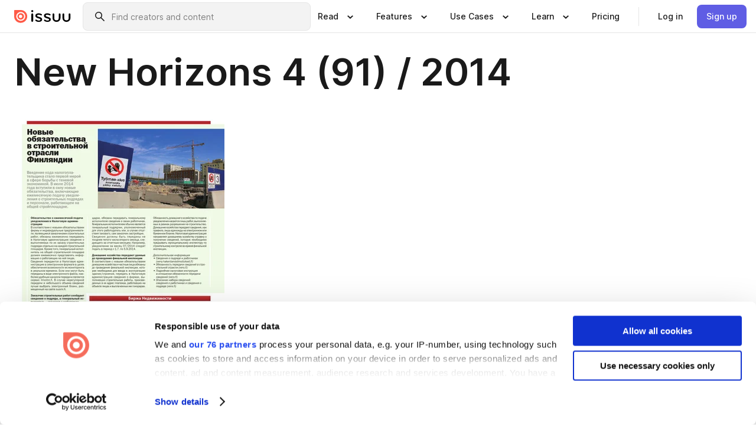

--- FILE ---
content_type: text/html; charset=utf-8
request_url: https://issuu.com/ostromedia/docs/nh91_sisus_small/65
body_size: 196833
content:
<!DOCTYPE html><html lang="en"><head><meta charSet="utf-8"/><meta name="viewport" content="width=device-width, initial-scale=1"/><link rel="preload" as="image" href="/content-consumption/assets/_next/static/media/CardRead.8c26536d.png"/><link rel="preload" as="image" href="https://static.issuu.com/fe/silkscreen/0.0.3278/icons/gradient/icon-canva-gradient.svg"/><link rel="preload" as="image" href="/content-consumption/assets/_next/static/media/CardUseCases.75f310a7.png"/><link rel="preload" as="image" href="https://static.issuu.com/fe/silkscreen/0.0.3278/icons/gradient/icon-instagram-gradient.svg"/><link rel="preload" as="image" href="https://image.isu.pub/140911123243-eca04a4ba0ec93feff57c728ea54c0cb/jpg/page_65_thumb_large.jpg"/><link rel="preload" as="image" href="//photo.isu.pub/ostromedia/photo_large.jpg"/><link rel="preload" as="image" href="https://image.isu.pub/160103112032-04be1008ab685d620e3ae570476e8a75/jpg/page_1_thumb_large.jpg"/><link rel="preload" as="image" href="https://image.isu.pub/151124111216-acd46e72934074d1485f2954d9537baf/jpg/page_1_thumb_large.jpg"/><link rel="preload" as="image" href="https://image.isu.pub/151124101236-95536ac2bfcbcac4a606d7767e2806b8/jpg/page_1_thumb_large.jpg"/><link rel="preload" as="image" href="https://image.isu.pub/150721090532-97c89d44cf9fb5ce8e2dc6e22a2fb5f6/jpg/page_1_thumb_large.jpg"/><link rel="stylesheet" href="/content-consumption/assets/_next/static/css/cd5398718095cce5.css" data-precedence="next"/><link rel="stylesheet" href="/content-consumption/assets/_next/static/css/427d1f46fe3a54d7.css" data-precedence="next"/><link rel="stylesheet" href="/content-consumption/assets/_next/static/css/8ccd48635860bd3a.css" data-precedence="next"/><link rel="stylesheet" href="/content-consumption/assets/_next/static/css/425be48a7751b863.css" data-precedence="next"/><link rel="stylesheet" href="/content-consumption/assets/_next/static/css/2d68762d891a1e66.css" data-precedence="next"/><link rel="stylesheet" href="/content-consumption/assets/_next/static/css/76a053e44a10be57.css" data-precedence="next"/><link rel="preload" as="script" fetchPriority="low" href="/content-consumption/assets/_next/static/chunks/webpack-a4c7529d88791fd0.js"/><script src="/content-consumption/assets/_next/static/chunks/a7d8f149-b1993e315b8d93e0.js" async=""></script><script src="/content-consumption/assets/_next/static/chunks/5481-c13a9fac9efa4c9e.js" async=""></script><script src="/content-consumption/assets/_next/static/chunks/main-app-001b1bbfc50aeb10.js" async=""></script><script src="/content-consumption/assets/_next/static/chunks/2530-7dac822c4cd12a3a.js" async=""></script><script src="/content-consumption/assets/_next/static/chunks/6701-a392af051865c60d.js" async=""></script><script src="/content-consumption/assets/_next/static/chunks/8595-eee3a36aaaf313d9.js" async=""></script><script src="/content-consumption/assets/_next/static/chunks/746-a2a1f354a544464d.js" async=""></script><script src="/content-consumption/assets/_next/static/chunks/app/global-error-220543ac8d5cf386.js" async=""></script><script src="/content-consumption/assets/_next/static/chunks/6342-950626fe2eb9b750.js" async=""></script><script src="/content-consumption/assets/_next/static/chunks/930-43277bfaee64870f.js" async=""></script><script src="/content-consumption/assets/_next/static/chunks/5879-2d17168edbcb3d5a.js" async=""></script><script src="/content-consumption/assets/_next/static/chunks/4373-e1b73b305a06bb35.js" async=""></script><script src="/content-consumption/assets/_next/static/chunks/8693-7f0bc5736cb23e97.js" async=""></script><script src="/content-consumption/assets/_next/static/chunks/5444-e91a6c46f99b618b.js" async=""></script><script src="/content-consumption/assets/_next/static/chunks/8770-ac1fa343c3ae93d6.js" async=""></script><script src="/content-consumption/assets/_next/static/chunks/9921-988079b3ea1c98ec.js" async=""></script><script src="/content-consumption/assets/_next/static/chunks/app/layout-2b894d7f6dbff386.js" async=""></script><script src="/content-consumption/assets/_next/static/chunks/3488-5351c81a232a0bb6.js" async=""></script><script src="/content-consumption/assets/_next/static/chunks/6157-734846380f95424c.js" async=""></script><script src="/content-consumption/assets/_next/static/chunks/1360-44050a832343dc98.js" async=""></script><script src="/content-consumption/assets/_next/static/chunks/app/(header-with-footer)/layout-1bca8da6f90bf772.js" async=""></script><script src="/content-consumption/assets/_next/static/chunks/app/(header-with-footer)/error-975683fc996da4e0.js" async=""></script><script src="/content-consumption/assets/_next/static/chunks/app/(header-with-footer)/not-found-beaefed2d47febff.js" async=""></script><script src="/content-consumption/assets/_next/static/chunks/444-523c1e631f754a32.js" async=""></script><script src="/content-consumption/assets/_next/static/chunks/9062-2da4751eb3ad86ac.js" async=""></script><script src="/content-consumption/assets/_next/static/chunks/2409-fd9677d19654ab9c.js" async=""></script><script src="/content-consumption/assets/_next/static/chunks/9054-857b0975fe1fe8a5.js" async=""></script><script src="/content-consumption/assets/_next/static/chunks/app/(header-with-footer)/(document-page)/%5Bpublisher%5D/docs/%5Bdocname%5D/%5Bpage%5D/page-a76700f46929bf25.js" async=""></script><link rel="preload" as="image" href="https://image.isu.pub/150309112846-bff8e7f7d855d7d5683d67e1b7b33e16/jpg/page_1_thumb_large.jpg"/><link rel="preload" as="image" href="https://image.isu.pub/150126093910-27dbdb5551c4428a3ae60564c7d0eaad/jpg/page_1_thumb_large.jpg"/><meta name="theme-color" content="#ff5a47"/><script>(self.__next_s=self.__next_s||[]).push([0,{"children":"\n<!-- Google Tag Manager -->\nconst isCookiebotInconsistent = (function(){try{let a=localStorage.getItem(\"cookiebotTcfConsentString\"),b=document.cookie.includes(\"CookieConsent=\");return!a&&b}catch(a){return!1}})();\nif (!isCookiebotInconsistent) {\n    (function(w,d,s,l,i){w[l]=w[l]||[];w[l].push({'gtm.start':\n    new Date().getTime(),event:'gtm.js'});var f=d.getElementsByTagName(s)[0],\n    j=d.createElement(s),dl=l!='dataLayer'?'&l='+l:'';j.async=true;j.src=\n    'https://www.googletagmanager.com/gtm.js?id='+i+dl;f.parentNode.insertBefore(j,f);\n    j.onload = function() {console.debug('Google Tag Manager script loads.');};\n    j.onerror = function() {console.error('Google Tag Manager script failed to load.');};\n    })(window,document,'script','dataLayer','GTM-N7P4N8B');\n}\n<!-- End Google Tag Manager -->\n","id":"gtm-script"}])</script><meta name="sentry-trace" content="203561d3bc77d6d392b7f81dc0e373dc-11f4f501f4abbb24"/><meta name="baggage" content="sentry-environment=production,sentry-release=54b32f81395b752551b570bc0fad5f8d02a79651,sentry-trace_id=203561d3bc77d6d392b7f81dc0e373dc"/><script src="/content-consumption/assets/_next/static/chunks/polyfills-42372ed130431b0a.js" noModule=""></script><style data-styled="" data-styled-version="6.1.13">.cXxlzB{border:0;clip:rect(0,0,0,0);height:1px;margin:-1px;overflow:hidden;padding:0;position:absolute;white-space:nowrap;width:1px;}/*!sc*/
data-styled.g21[id="sc-8726e26b-0"]{content:"cXxlzB,"}/*!sc*/
.niZGp{align-items:center;display:flex;flex-shrink:0;padding:0 var(--space-1);width:7rem;}/*!sc*/
data-styled.g24[id="sc-bb47b1c4-0"]{content:"niZGp,"}/*!sc*/
.jHcOZc >svg{height:24px;width:24px;}/*!sc*/
data-styled.g25[id="sc-3a1684fb-0"]{content:"jHcOZc,"}/*!sc*/
.eXdFKX{align-items:flex-start;column-gap:2rem;display:grid;grid-template-columns:1fr;row-gap:var(--space-1);width:100%;}/*!sc*/
@media (min-width: 1024px){.eXdFKX{grid-template-columns:repeat(1,1fr);}}/*!sc*/
.gzGMWn{align-items:flex-start;column-gap:5.6rem;display:grid;grid-template-columns:1fr;row-gap:var(--space-1);width:100%;}/*!sc*/
@media (min-width: 1024px){.gzGMWn{grid-template-columns:repeat(2,1fr);}}/*!sc*/
.eXdFKZ{align-items:flex-start;column-gap:2rem;display:grid;grid-template-columns:1fr;row-gap:var(--space-1);width:100%;}/*!sc*/
@media (min-width: 1024px){.eXdFKZ{grid-template-columns:repeat(3,1fr);}}/*!sc*/
.gzGMWo{align-items:flex-start;column-gap:5.6rem;display:grid;grid-template-columns:1fr;row-gap:var(--space-1);width:100%;}/*!sc*/
@media (min-width: 1024px){.gzGMWo{grid-template-columns:repeat(1,1fr);}}/*!sc*/
data-styled.g26[id="sc-ec314f77-0"]{content:"eXdFKX,gzGMWn,eXdFKZ,gzGMWo,"}/*!sc*/
.hrmgvt{align-self:flex-end;margin-left:0;white-space:nowrap;}/*!sc*/
.hrmgvt >a{background-color:#f5f5ff;}/*!sc*/
@media (min-width: 1024px){.hrmgvt{grid-column:2/span 1;margin-left:0rem;}}/*!sc*/
.hrmgau{align-self:flex-end;margin-left:0;white-space:nowrap;}/*!sc*/
.hrmgau >a{background-color:#f5f5ff;}/*!sc*/
@media (min-width: 1024px){.hrmgau{grid-column:3/span 1;margin-left:2rem;}}/*!sc*/
.hrmgNO{align-self:flex-end;margin-left:0;white-space:nowrap;}/*!sc*/
.hrmgNO >a{background-color:#f5f5ff;}/*!sc*/
@media (min-width: 1024px){.hrmgNO{grid-column:1/span 1;margin-left:0rem;}}/*!sc*/
data-styled.g27[id="sc-ec314f77-1"]{content:"hrmgvt,hrmgau,hrmgNO,"}/*!sc*/
.cvFacS{align-items:center;background-color:#ffffff;border-radius:0.5rem;color:#1a1a1a;cursor:pointer;display:flex;padding:0.5rem 1rem;text-decoration:none;transition-duration:0.20s;transition-property:color,background-color;}/*!sc*/
.cvFacS >svg{margin-right:var(--space-1);}/*!sc*/
.cvFacS:hover{background-color:#f5f5ff;color:#4b4aa1;}/*!sc*/
.cvFacS:active{background-color:#e5e5fe;}/*!sc*/
.cvFacS:focus-visible{background-color:#f5f5ff;box-shadow:0px 0px 0px 1px #ffffff,0px 0px 0px 3px #5f5de4;color:#000000;outline:none;}/*!sc*/
@media (min-width: 1024px){.cvFacS{padding:0.5rem;}}/*!sc*/
.eMLRJK{align-items:center;background-color:#ffffff;border-radius:0.5rem;color:#1a1a1a;cursor:pointer;display:flex;margin:0 0 1rem 1.5rem;padding:0.5rem 1rem;text-decoration:none;transition-duration:0.20s;transition-property:color,background-color;}/*!sc*/
.eMLRJK >svg{margin-right:var(--space-1);}/*!sc*/
.eMLRJK:hover{background-color:#f5f5ff;color:#4b4aa1;}/*!sc*/
.eMLRJK:active{background-color:#e5e5fe;}/*!sc*/
.eMLRJK:focus-visible{background-color:#f5f5ff;box-shadow:0px 0px 0px 1px #ffffff,0px 0px 0px 3px #5f5de4;color:#000000;outline:none;}/*!sc*/
@media (min-width: 1024px){.eMLRJK{padding:0.5rem;}}/*!sc*/
data-styled.g28[id="sc-733f75c3-0"]{content:"cvFacS,eMLRJK,"}/*!sc*/
.csKDJo{align-items:center;column-gap:var(--space-1);display:grid;font-weight:500;grid-template-columns:min-content 1fr;grid-template-rows:min-content;max-width:16rem;row-gap:var(--space-1);}/*!sc*/
@media (min-width: 1024px){.csKDJo{column-gap:var(--space-2);}.csKDJo >p{font-weight:600;}}/*!sc*/
.fPDMxn{align-items:center;column-gap:var(--space-1);display:grid;font-weight:500;grid-template-columns:min-content 1fr;grid-template-rows:min-content;row-gap:var(--space-1);}/*!sc*/
@media (min-width: 1024px){.fPDMxn{column-gap:var(--space-2);}.fPDMxn >p{font-weight:600;}}/*!sc*/
data-styled.g29[id="sc-92adf1a2-0"]{content:"csKDJo,fPDMxn,"}/*!sc*/
.keXTCN{color:#4d4d4d;grid-column:2/-1;}/*!sc*/
data-styled.g30[id="sc-92adf1a2-1"]{content:"keXTCN,"}/*!sc*/
.kVCdWd{display:flex;flex-flow:column nowrap;}/*!sc*/
data-styled.g31[id="sc-7106aa3f-0"]{content:"kVCdWd,"}/*!sc*/
.kLVqAi{background-color:#ffffff;border-radius:0.5rem;color:#1a1a1a;display:flex;flex-flow:row nowrap;margin:1rem 0;}/*!sc*/
data-styled.g32[id="sc-7106aa3f-1"]{content:"kLVqAi,"}/*!sc*/
@media (min-width: 375px){.dfpkLF{border-bottom:0.0625rem solid #e5e5e5;margin-left:1rem;padding-bottom:1rem;width:100%;}}/*!sc*/
@media (min-width: 375px){.dfpkLF{margin-left:0.5rem;}}/*!sc*/
data-styled.g33[id="sc-7106aa3f-2"]{content:"dfpkLF,"}/*!sc*/
.jjjMmH{align-items:flex-start;background-color:#ffffff;border-radius:0.5rem;color:#1a1a1a;display:grid;gap:var(--space-1);grid-template-columns:min-content 1fr;grid-template-rows:min-content;margin-bottom:var(--space-1);padding:0.75rem;}/*!sc*/
data-styled.g35[id="sc-b46e1bfa-1"]{content:"jjjMmH,"}/*!sc*/
@media (min-width: 1024px){.hFYABX{border-bottom:0.0625rem solid #e5e5e5;padding-bottom:var(--space-2);}}/*!sc*/
data-styled.g36[id="sc-b46e1bfa-2"]{content:"hFYABX,"}/*!sc*/
.kVaqnU{grid-column:2/-1;margin-left:-1rem;}/*!sc*/
.kVaqnU p{white-space:nowrap;}/*!sc*/
data-styled.g37[id="sc-b46e1bfa-3"]{content:"kVaqnU,"}/*!sc*/
.ebSAvY{align-self:center;display:none;}/*!sc*/
.ebSAvY >img{max-width:32rem;object-fit:cover;}/*!sc*/
@media (min-width: 1440px){.ebSAvY{display:block;}}/*!sc*/
data-styled.g38[id="sc-cc61b70a-0"]{content:"ebSAvY,"}/*!sc*/
.QjpdD{border-left:1px solid #e5e5e5;height:var(--space-4);margin:0 var(--space-2);}/*!sc*/
data-styled.g41[id="sc-52e30dd1-2"]{content:"QjpdD,"}/*!sc*/
.eYihJq{color:#1a1a1a;}/*!sc*/
data-styled.g42[id="sc-52e30dd1-3"]{content:"eYihJq,"}/*!sc*/
.cBsHZO{flex:1;margin-left:var(--space-2);margin-right:auto;max-width:356px;position:relative;}/*!sc*/
@media (min-width: 1024px){.cBsHZO{max-width:424px;}}/*!sc*/
data-styled.g43[id="sc-81ad0f8c-0"]{content:"cBsHZO,"}/*!sc*/
.WKQYQ{background-color:#f3f3f3!important;border-color:#e5e5e5!important;}/*!sc*/
.WKQYQ input::placeholder{color:#808080;}/*!sc*/
.WKQYQ:focus-within{border-color:#5f5de4;}/*!sc*/
.WKQYQ:hover{border-color:#cccccc;}/*!sc*/
data-styled.g44[id="sc-81ad0f8c-1"]{content:"WKQYQ,"}/*!sc*/
.eilTgk{border:0;clip:rect(0,0,0,0);height:1px;margin:-1px;overflow:hidden;padding:0;position:absolute;white-space:nowrap;width:1px;}/*!sc*/
data-styled.g47[id="sc-81ad0f8c-4"]{content:"eilTgk,"}/*!sc*/
.griGEU{position:relative;}/*!sc*/
data-styled.g75[id="sc-49b12710-0"]{content:"griGEU,"}/*!sc*/
.iJCtMy{align-items:center;background-color:#ffffff;border:none;box-shadow:inset 0 -1px 0 0 #e5e5e5;color:#1a1a1a;cursor:pointer;display:flex;font-weight:500;height:3.5rem;padding:0 var(--space-2);transition-duration:0.30s;transition-property:color,box-shadow;}/*!sc*/
.iJCtMy:focus-visible{border-radius:2px;box-shadow:inset 0px 0px 0px 2px #5f5de4;outline:none;}/*!sc*/
.iJCtMy >p{margin-right:var(--space-1);white-space:nowrap;}/*!sc*/
.iJCtMy >svg{animation:dJJfVr 0.30s;}/*!sc*/
data-styled.g76[id="sc-49b12710-1"]{content:"iJCtMy,"}/*!sc*/
.icpUut{display:none;}/*!sc*/
data-styled.g77[id="sc-49b12710-2"]{content:"icpUut,"}/*!sc*/
.dSYAym{background-color:#ffffff;box-sizing:border-box;position:absolute;z-index:5;}/*!sc*/
data-styled.g78[id="sc-cef319b6-0"]{content:"dSYAym,"}/*!sc*/
.ikxbjQ{box-shadow:0 0.0625rem 0.25rem 0 #00000021,0 0.0625rem 0.5rem 0 #0000001a;left:0;padding:var(--space-6);width:100%;}/*!sc*/
data-styled.g79[id="sc-cef319b6-1"]{content:"ikxbjQ,"}/*!sc*/
.ebkZhd{border-radius:0.5rem;box-shadow:0 0.0625rem 0.25rem 0 #00000021,0 0.25rem 0.75rem 0 #0000001a;padding:var(--space-3) var(--space-4) var(--space-3) var(--space-2);right:0;width:20rem;}/*!sc*/
data-styled.g80[id="sc-cef319b6-2"]{content:"ebkZhd,"}/*!sc*/
.dGWsqa{align-items:flex-start;display:flex;gap:var(--space-8);justify-content:space-between;margin:0 auto;max-width:1024px;}/*!sc*/
@media (min-width: 1440px){.dGWsqa{max-width:1440px;}}/*!sc*/
data-styled.g81[id="sc-cef319b6-3"]{content:"dGWsqa,"}/*!sc*/
.hqmMmv{grid-area:root-header;}/*!sc*/
data-styled.g82[id="sc-4cf43cdc-0"]{content:"hqmMmv,"}/*!sc*/
.hOkVqk{align-items:center;background-color:#ffffff;block-size:3.5rem;box-shadow:inset 0 -1px 0 0 #e5e5e5;display:flex;flex-flow:row nowrap;inset-block-start:0;inset-inline-end:0;inset-inline-start:0;justify-content:space-between;padding:0 var(--space-2);z-index:10;}/*!sc*/
.hOkVqk span{white-space:nowrap;}/*!sc*/
data-styled.g83[id="sc-4cf43cdc-1"]{content:"hOkVqk,"}/*!sc*/
.IicZF{overflow-wrap:break-word;}/*!sc*/
data-styled.g268[id="sc-a6a51890-0"]{content:"IicZF,"}/*!sc*/
.bEpTxH{overflow:hidden;}/*!sc*/
data-styled.g271[id="sc-3a3032b8-0"]{content:"bEpTxH,"}/*!sc*/
.XyboK{display:block;overflow:hidden;text-overflow:ellipsis;white-space:nowrap;}/*!sc*/
data-styled.g272[id="sc-3a3032b8-1"]{content:"XyboK,"}/*!sc*/
.kuBQLW{color:#000000;font-size:0.875rem;font-weight:500;line-height:1.6;text-decoration:none;}/*!sc*/
data-styled.g273[id="sc-3a3032b8-2"]{content:"kuBQLW,"}/*!sc*/
.jSVEdl{color:#5f5de4;font-size:1.25rem;}/*!sc*/
.jSVEdl:hover{color:#4b4aa1;}/*!sc*/
.jSVEdl:focus-visible{color:#363565;}/*!sc*/
data-styled.g274[id="sc-3a3032b8-3"]{content:"jSVEdl,"}/*!sc*/
.cjWdCv{flex-grow:1;max-width:100%;}/*!sc*/
@media (min-width:1024px){.cjWdCv{max-width:100%;}}/*!sc*/
data-styled.g275[id="sc-3a289ee3-0"]{content:"cjWdCv,"}/*!sc*/
.famGCZ{margin-bottom:32px;min-height:16rem;}/*!sc*/
@media (min-width:1440px){.famGCZ{margin-bottom:40px;}}/*!sc*/
data-styled.g276[id="sc-3a289ee3-1"]{content:"famGCZ,"}/*!sc*/
.kfaoJU{align-items:end;display:grid;gap:1.5rem;grid-template-columns:repeat(6, 1fr);}/*!sc*/
@media (max-width:1023px){.kfaoJU{gap:1.5rem 1rem;}}/*!sc*/
data-styled.g277[id="sc-3a289ee3-2"]{content:"kfaoJU,"}/*!sc*/
.jzAsVT >*{text-overflow:ellipsis;word-break:break-word;-webkit-box-orient:vertical;display:-webkit-box;-webkit-line-clamp:4;overflow:hidden;}/*!sc*/
.iOnVBO >*{text-overflow:ellipsis;word-break:break-word;-webkit-box-orient:vertical;display:-webkit-box;-webkit-line-clamp:999;overflow:hidden;}/*!sc*/
data-styled.g278[id="sc-a1d92d90-0"]{content:"jzAsVT,iOnVBO,"}/*!sc*/
.gOXBUY{border:0;clip:rect(0,0,0,0);height:1px;margin:-1px;overflow:hidden;padding:0;position:absolute;white-space:nowrap;width:1px;}/*!sc*/
data-styled.g279[id="sc-d90d6266-0"]{content:"gOXBUY,"}/*!sc*/
.cdRwWX{margin:0 auto;max-width:1380px;padding:20px 16px 0;position:relative;}/*!sc*/
@media (min-width:768px){.cdRwWX{padding:24px 24px 0;}}/*!sc*/
data-styled.g281[id="sc-2efa1aca-0"]{content:"cdRwWX,"}/*!sc*/
.cMujfm{background:linear-gradient(180deg,rgba(245,245,255,0) 0%,#f5f5ff 100%);padding:64px 0 0;}/*!sc*/
data-styled.g287[id="sc-a4315a05-0"]{content:"cMujfm,"}/*!sc*/
.fIFAYJ{background:#f5f5ff;}/*!sc*/
data-styled.g288[id="sc-a4315a05-1"]{content:"fIFAYJ,"}/*!sc*/
.TfltT{margin:0 auto;max-width:90rem;padding:0 1.5rem;}/*!sc*/
data-styled.g289[id="sc-a4315a05-2"]{content:"TfltT,"}/*!sc*/
.bqCieY{font-family:Inter;font-size:1rem;line-height:1.5;padding:1rem 0 1.5rem;text-align:center;}/*!sc*/
data-styled.g290[id="sc-a4315a05-3"]{content:"bqCieY,"}/*!sc*/
@keyframes dJJfVr{0%{transform:rotate(180deg);}100%{transform:rotate(0deg);}}/*!sc*/
data-styled.g291[id="sc-keyframes-dJJfVr"]{content:"dJJfVr,"}/*!sc*/
</style></head><body><div hidden=""><!--$?--><template id="B:0"></template><!--/$--></div><div class="root"><header class="sc-4cf43cdc-0 hqmMmv"><nav aria-label="Header" class="sc-4cf43cdc-1 hOkVqk"><a href="/" class="sc-bb47b1c4-0 niZGp"><svg aria-label="Issuu company logo" width="100%" height="100%" viewBox="0 0 116 27" role="img"><title>Issuu</title><path d="M37 .07a2.14 2.14 0 1 1 0 4.3 2.14 2.14 0 0 1 0-4.3Zm0 24.47a1.78 1.78 0 0 1-1.83-1.83V8.83a1.83 1.83 0 1 1 3.66 0v13.88A1.78 1.78 0 0 1 37 24.54Zm13.2.16c-2.22.03-4.4-.67-6.19-2a1.96 1.96 0 0 1-.78-1.5c0-.78.63-1.28 1.4-1.28.54 0 1.05.2 1.45.54a7.2 7.2 0 0 0 4.4 1.5c2.11 0 3.23-.77 3.23-1.98 0-1.32-1.09-1.83-3.81-2.57-4.8-1.28-6.55-2.92-6.55-5.73 0-2.92 2.69-4.83 6.9-4.83 1.67.01 3.31.39 4.82 1.1 1.06.5 1.8 1.13 1.8 1.9 0 .7-.4 1.37-1.4 1.37a3.5 3.5 0 0 1-1.6-.55 7.64 7.64 0 0 0-3.7-.9c-1.95 0-3.28.5-3.28 1.87 0 1.36 1.17 1.75 3.98 2.57 4.2 1.2 6.39 2.33 6.39 5.49 0 2.88-2.42 4.99-7.05 4.99m17.63.01a10.2 10.2 0 0 1-6.2-2 1.96 1.96 0 0 1-.77-1.5c0-.78.62-1.28 1.4-1.28.53 0 1.04.2 1.44.54a7.24 7.24 0 0 0 4.4 1.5c2.12 0 3.24-.77 3.24-1.98 0-1.32-1.1-1.83-3.82-2.57-4.8-1.28-6.54-2.92-6.54-5.73 0-2.92 2.68-4.83 6.9-4.83 1.66.01 3.3.39 4.82 1.1 1.05.5 1.8 1.13 1.8 1.9 0 .7-.38 1.37-1.4 1.37a3.5 3.5 0 0 1-1.6-.55 7.64 7.64 0 0 0-3.7-.9c-1.94 0-3.27.5-3.27 1.87 0 1.36 1.17 1.75 3.98 2.57 4.2 1.2 6.39 2.33 6.39 5.49 0 2.88-2.42 4.99-7.06 4.99m10.58-8.14V8.84a1.83 1.83 0 0 1 3.66 0v8.14a4.34 4.34 0 0 0 4.48 4.37 4.38 4.38 0 0 0 4.53-4.37V8.84a1.83 1.83 0 1 1 3.66 0v7.71a8 8 0 0 1-8.18 8.15 7.97 7.97 0 0 1-8.15-8.15m20.38 0V8.84a1.83 1.83 0 1 1 3.66 0v8.14a4.34 4.34 0 0 0 4.48 4.37 4.38 4.38 0 0 0 4.53-4.37V8.84a1.83 1.83 0 0 1 3.66 0v7.71a8 8 0 0 1-8.18 8.15 7.97 7.97 0 0 1-8.15-8.15" fill="#000000"></path><path d="M13.5 6.5a6.78 6.78 0 1 0-.13 13.56 6.78 6.78 0 0 0 .12-13.56Zm-.1 10.22a3.44 3.44 0 1 1 .06-6.86 3.44 3.44 0 0 1-.07 6.85" fill="#ff5a47"></path><path d="M13.33 0H1.11A1.11 1.11 0 0 0 0 1.1v12.23A13.33 13.33 0 1 0 13.33 0ZM4.17 13.15a9.26 9.26 0 1 1 18.52.18 9.26 9.26 0 0 1-18.52-.18Z" fill="#ff5a47"></path></svg></a><div class="sc-81ad0f8c-0 cBsHZO"><form style="margin:auto"><label for="search" class="sc-81ad0f8c-4 eilTgk">Search</label><div class="sc-81ad0f8c-1 WKQYQ TextField__text-field__2Nf7G__0-0-3278 TextField__text-field--medium__7eJQO__0-0-3278 TextField__text-field--default__c4bDj__0-0-3278"><svg class="Icon__icon__DqC9j__0-0-3278" role="presentation" style="--color-icon:currentColor;--size-block-icon:1.5rem;--size-inline-icon:1.5rem"><use xlink:href="/fe/silkscreen/0.0.3278/icons/sprites.svg#icon-search"></use></svg><div class="TextField__text-field__content__0qi0z__0-0-3278"><input autoCapitalize="none" data-testid="search-input" inputMode="search" placeholder="Find creators and content" class="TextField__text-field__input__9VzPM__0-0-3278" id="search" type="text" value=""/></div></div></form></div><div class="sc-49b12710-0"><button aria-expanded="false" aria-haspopup="menu" aria-controls="read-menu" class="sc-49b12710-1 iJCtMy"><p class="ProductParagraph__product-paragraph__GMmH0__0-0-3278 ProductParagraph__product-paragraph--sm__taM-p__0-0-3278"><span class="sc-8726e26b-0 cXxlzB">Show submenu for &quot;Read&quot; section</span><span aria-hidden="true">Read</span></p><svg class="Icon__icon__DqC9j__0-0-3278" role="presentation" style="--color-icon:currentColor;--size-block-icon:1.5rem;--size-inline-icon:1.5rem"><use xlink:href="/fe/silkscreen/0.0.3278/icons/sprites.svg#icon-chevron-small-down"></use></svg></button><div id="read-menu" role="menu" tabindex="-1" class="sc-49b12710-2 icpUut"><div class="sc-cef319b6-0 sc-cef319b6-1 dSYAym ikxbjQ"><div class="sc-cef319b6-3 dGWsqa"><div class="sc-ec314f77-0 eXdFKX"><a role="menuitem" href="/articles" class="sc-733f75c3-0 cvFacS"><div class="sc-92adf1a2-0 csKDJo"><svg class="Icon__icon__DqC9j__0-0-3278" role="presentation" style="--color-icon:currentColor;--size-block-icon:1.5rem;--size-inline-icon:1.5rem"><use xlink:href="/fe/silkscreen/0.0.3278/icons/sprites.svg#icon-article-stories"></use></svg><p data-testid="articles" class="ProductParagraph__product-paragraph__GMmH0__0-0-3278 ProductParagraph__product-paragraph--sm__taM-p__0-0-3278">Articles</p><div class="sc-92adf1a2-1 keXTCN"><p class="ProductParagraph__product-paragraph__GMmH0__0-0-3278 ProductParagraph__product-paragraph--xs__e7Wlt__0-0-3278">Browse short-form content that&#x27;s perfect for a quick read</p></div></div></a><a role="menuitem" href="/store" class="sc-733f75c3-0 cvFacS"><div class="sc-92adf1a2-0 csKDJo"><svg class="Icon__icon__DqC9j__0-0-3278" role="presentation" style="--color-icon:currentColor;--size-block-icon:1.5rem;--size-inline-icon:1.5rem"><use xlink:href="/fe/silkscreen/0.0.3278/icons/sprites.svg#icon-shopping"></use></svg><p data-testid="issuu_store" class="ProductParagraph__product-paragraph__GMmH0__0-0-3278 ProductParagraph__product-paragraph--sm__taM-p__0-0-3278">Issuu Store</p><div class="sc-92adf1a2-1 keXTCN"><p class="ProductParagraph__product-paragraph__GMmH0__0-0-3278 ProductParagraph__product-paragraph--xs__e7Wlt__0-0-3278">Purchase your next favourite publication</p></div></div></a></div><div class="sc-b46e1bfa-1 jjjMmH"><svg class="Icon__icon__DqC9j__0-0-3278" role="presentation" style="--color-icon:currentColor;--size-block-icon:1.5rem;--size-inline-icon:1.5rem"><use xlink:href="/fe/silkscreen/0.0.3278/icons/sprites.svg#icon-appstore"></use></svg><span class="sc-b46e1bfa-2 hFYABX"><p class="ProductParagraph__product-paragraph__GMmH0__0-0-3278 ProductParagraph__product-paragraph--sm__taM-p__0-0-3278"><strong>Categories</strong></p></span><div class="sc-b46e1bfa-3 kVaqnU"><div class="sc-ec314f77-0 gzGMWn"><a role="menuitem" href="/categories/arts-and-entertainment" class="sc-733f75c3-0 cvFacS"><p class="ProductParagraph__product-paragraph__GMmH0__0-0-3278 ProductParagraph__product-paragraph--xs__e7Wlt__0-0-3278">Arts and Entertainment</p></a><a role="menuitem" href="/categories/religion-and-spirituality" class="sc-733f75c3-0 cvFacS"><p class="ProductParagraph__product-paragraph__GMmH0__0-0-3278 ProductParagraph__product-paragraph--xs__e7Wlt__0-0-3278">Religion and Spirituality</p></a><a role="menuitem" href="/categories/business" class="sc-733f75c3-0 cvFacS"><p class="ProductParagraph__product-paragraph__GMmH0__0-0-3278 ProductParagraph__product-paragraph--xs__e7Wlt__0-0-3278">Business</p></a><a role="menuitem" href="/categories/science" class="sc-733f75c3-0 cvFacS"><p class="ProductParagraph__product-paragraph__GMmH0__0-0-3278 ProductParagraph__product-paragraph--xs__e7Wlt__0-0-3278">Science</p></a><a role="menuitem" href="/categories/education" class="sc-733f75c3-0 cvFacS"><p class="ProductParagraph__product-paragraph__GMmH0__0-0-3278 ProductParagraph__product-paragraph--xs__e7Wlt__0-0-3278">Education</p></a><a role="menuitem" href="/categories/society" class="sc-733f75c3-0 cvFacS"><p class="ProductParagraph__product-paragraph__GMmH0__0-0-3278 ProductParagraph__product-paragraph--xs__e7Wlt__0-0-3278">Society</p></a><a role="menuitem" href="/categories/family-and-parenting" class="sc-733f75c3-0 cvFacS"><p class="ProductParagraph__product-paragraph__GMmH0__0-0-3278 ProductParagraph__product-paragraph--xs__e7Wlt__0-0-3278">Family and Parenting</p></a><a role="menuitem" href="/categories/sports" class="sc-733f75c3-0 cvFacS"><p class="ProductParagraph__product-paragraph__GMmH0__0-0-3278 ProductParagraph__product-paragraph--xs__e7Wlt__0-0-3278">Sports</p></a><a role="menuitem" href="/categories/food-and-drink" class="sc-733f75c3-0 cvFacS"><p class="ProductParagraph__product-paragraph__GMmH0__0-0-3278 ProductParagraph__product-paragraph--xs__e7Wlt__0-0-3278">Food and Drink</p></a><a role="menuitem" href="/categories/style-and-fashion" class="sc-733f75c3-0 cvFacS"><p class="ProductParagraph__product-paragraph__GMmH0__0-0-3278 ProductParagraph__product-paragraph--xs__e7Wlt__0-0-3278">Style and Fashion</p></a><a role="menuitem" href="/categories/health-and-fitness" class="sc-733f75c3-0 cvFacS"><p class="ProductParagraph__product-paragraph__GMmH0__0-0-3278 ProductParagraph__product-paragraph--xs__e7Wlt__0-0-3278">Health and Fitness</p></a><a role="menuitem" href="/categories/technology-and-computing" class="sc-733f75c3-0 cvFacS"><p class="ProductParagraph__product-paragraph__GMmH0__0-0-3278 ProductParagraph__product-paragraph--xs__e7Wlt__0-0-3278">Technology</p></a><a role="menuitem" href="/categories/hobbies" class="sc-733f75c3-0 cvFacS"><p class="ProductParagraph__product-paragraph__GMmH0__0-0-3278 ProductParagraph__product-paragraph--xs__e7Wlt__0-0-3278">Hobbies</p></a><a role="menuitem" href="/categories/travel" class="sc-733f75c3-0 cvFacS"><p class="ProductParagraph__product-paragraph__GMmH0__0-0-3278 ProductParagraph__product-paragraph--xs__e7Wlt__0-0-3278">Travel</p></a><a role="menuitem" href="/categories/home-and-garden" class="sc-733f75c3-0 cvFacS"><p class="ProductParagraph__product-paragraph__GMmH0__0-0-3278 ProductParagraph__product-paragraph--xs__e7Wlt__0-0-3278">Home and Garden</p></a><a role="menuitem" href="/categories/vehicles" class="sc-733f75c3-0 cvFacS"><p class="ProductParagraph__product-paragraph__GMmH0__0-0-3278 ProductParagraph__product-paragraph--xs__e7Wlt__0-0-3278">Vehicles</p></a><a role="menuitem" href="/categories/pets" class="sc-733f75c3-0 cvFacS"><p class="ProductParagraph__product-paragraph__GMmH0__0-0-3278 ProductParagraph__product-paragraph--xs__e7Wlt__0-0-3278">Pets</p></a><div class="sc-ec314f77-1 hrmgvt"><a href="/categories" aria-disabled="false" class="ProductButtonLink__product-button-link__ehLVt__0-0-3278 ProductButtonLink__product-button-link--ghost__dZY0b__0-0-3278 ProductButtonLink__product-button-link--icon-right__HM-TK__0-0-3278" role="link"><span class="ProductButtonLink__product-button-link__icon__9agNb__0-0-3278 ProductButtonLink__product-button-link__icon--right__ML5tG__0-0-3278"><svg class="Icon__icon__DqC9j__0-0-3278" role="presentation" style="--color-icon:currentColor;--size-block-icon:1.5rem;--size-inline-icon:1.5rem"><use xlink:href="/fe/silkscreen/0.0.3278/icons/sprites.svg#icon-chevron-small-right"></use></svg></span><span class="ProductButtonLink__product-button-link__text__--YqL__0-0-3278"><p class="ProductParagraph__product-paragraph__GMmH0__0-0-3278 ProductParagraph__product-paragraph--xs__e7Wlt__0-0-3278">All Categories</p></span></a></div></div></div></div><div class="sc-cc61b70a-0 ebSAvY"><img alt="illustration describing how to get more reads from your publications" src="/content-consumption/assets/_next/static/media/CardRead.8c26536d.png"/></div></div></div></div></div><div class="sc-49b12710-0"><button aria-expanded="false" aria-haspopup="menu" aria-controls="features-menu" class="sc-49b12710-1 iJCtMy"><p class="ProductParagraph__product-paragraph__GMmH0__0-0-3278 ProductParagraph__product-paragraph--sm__taM-p__0-0-3278"><span class="sc-8726e26b-0 cXxlzB">Show submenu for &quot;Features&quot; section</span><span aria-hidden="true">Features</span></p><svg class="Icon__icon__DqC9j__0-0-3278" role="presentation" style="--color-icon:currentColor;--size-block-icon:1.5rem;--size-inline-icon:1.5rem"><use xlink:href="/fe/silkscreen/0.0.3278/icons/sprites.svg#icon-chevron-small-down"></use></svg></button><div id="features-menu" role="menu" tabindex="-1" class="sc-49b12710-2 icpUut"><div class="sc-cef319b6-0 sc-cef319b6-1 dSYAym ikxbjQ"><div class="sc-cef319b6-3 dGWsqa"><div class="sc-ec314f77-0 eXdFKZ"><a role="menuitem" href="/features/flipbooks" class="sc-733f75c3-0 cvFacS"><div class="sc-92adf1a2-0 csKDJo"><svg class="Icon__icon__DqC9j__0-0-3278" role="presentation" style="--color-icon:currentColor;--size-block-icon:1.5rem;--size-inline-icon:1.5rem"><use xlink:href="/fe/silkscreen/0.0.3278/icons/sprites.svg#icon-outlined-read"></use></svg><p data-testid="flipbooks" class="ProductParagraph__product-paragraph__GMmH0__0-0-3278 ProductParagraph__product-paragraph--sm__taM-p__0-0-3278">Flipbooks</p><div class="sc-92adf1a2-1 keXTCN"><p class="ProductParagraph__product-paragraph__GMmH0__0-0-3278 ProductParagraph__product-paragraph--xs__e7Wlt__0-0-3278">Transform any piece of content into a page-turning experience.</p></div></div></a><a role="menuitem" href="/features/fullscreen-sharing" class="sc-733f75c3-0 cvFacS"><div class="sc-92adf1a2-0 csKDJo"><svg class="Icon__icon__DqC9j__0-0-3278" role="presentation" style="--color-icon:currentColor;--size-block-icon:1.5rem;--size-inline-icon:1.5rem"><use xlink:href="/fe/silkscreen/0.0.3278/icons/sprites.svg#icon-fullscreen"></use></svg><p data-testid="fullscreen_sharing" class="ProductParagraph__product-paragraph__GMmH0__0-0-3278 ProductParagraph__product-paragraph--sm__taM-p__0-0-3278">Fullscreen Sharing</p><div class="sc-92adf1a2-1 keXTCN"><p class="ProductParagraph__product-paragraph__GMmH0__0-0-3278 ProductParagraph__product-paragraph--xs__e7Wlt__0-0-3278">Deliver a distraction-free reading experience with a simple link.</p></div></div></a><a role="menuitem" href="/features/embed" class="sc-733f75c3-0 cvFacS"><div class="sc-92adf1a2-0 csKDJo"><svg class="Icon__icon__DqC9j__0-0-3278" role="presentation" style="--color-icon:currentColor;--size-block-icon:1.5rem;--size-inline-icon:1.5rem"><use xlink:href="/fe/silkscreen/0.0.3278/icons/sprites.svg#icon-embed"></use></svg><p data-testid="embed" class="ProductParagraph__product-paragraph__GMmH0__0-0-3278 ProductParagraph__product-paragraph--sm__taM-p__0-0-3278">Embed</p><div class="sc-92adf1a2-1 keXTCN"><p class="ProductParagraph__product-paragraph__GMmH0__0-0-3278 ProductParagraph__product-paragraph--xs__e7Wlt__0-0-3278">Host your publication on your website or blog with just a few clicks.</p></div></div></a><a role="menuitem" href="/features/articles" class="sc-733f75c3-0 cvFacS"><div class="sc-92adf1a2-0 csKDJo"><svg class="Icon__icon__DqC9j__0-0-3278" role="presentation" style="--color-icon:currentColor;--size-block-icon:1.5rem;--size-inline-icon:1.5rem"><use xlink:href="/fe/silkscreen/0.0.3278/icons/sprites.svg#icon-article-stories"></use></svg><p data-testid="articles" class="ProductParagraph__product-paragraph__GMmH0__0-0-3278 ProductParagraph__product-paragraph--sm__taM-p__0-0-3278">Articles</p><div class="sc-92adf1a2-1 keXTCN"><p class="ProductParagraph__product-paragraph__GMmH0__0-0-3278 ProductParagraph__product-paragraph--xs__e7Wlt__0-0-3278">Get discovered by sharing your best content as bite-sized articles.</p></div></div></a><a role="menuitem" href="/features/statistics" class="sc-733f75c3-0 cvFacS"><div class="sc-92adf1a2-0 csKDJo"><svg class="Icon__icon__DqC9j__0-0-3278" role="presentation" style="--color-icon:currentColor;--size-block-icon:1.5rem;--size-inline-icon:1.5rem"><use xlink:href="/fe/silkscreen/0.0.3278/icons/sprites.svg#icon-rise"></use></svg><p data-testid="statistics" class="ProductParagraph__product-paragraph__GMmH0__0-0-3278 ProductParagraph__product-paragraph--sm__taM-p__0-0-3278">Statistics</p><div class="sc-92adf1a2-1 keXTCN"><p class="ProductParagraph__product-paragraph__GMmH0__0-0-3278 ProductParagraph__product-paragraph--xs__e7Wlt__0-0-3278">Make data-driven decisions to drive reader engagement, subscriptions, and campaigns.</p></div></div></a><a role="menuitem" href="/features/teams" class="sc-733f75c3-0 cvFacS"><div class="sc-92adf1a2-0 csKDJo"><svg class="Icon__icon__DqC9j__0-0-3278" role="presentation" style="--color-icon:currentColor;--size-block-icon:1.5rem;--size-inline-icon:1.5rem"><use xlink:href="/fe/silkscreen/0.0.3278/icons/sprites.svg#icon-team"></use></svg><p data-testid="teams" class="ProductParagraph__product-paragraph__GMmH0__0-0-3278 ProductParagraph__product-paragraph--sm__taM-p__0-0-3278">Teams</p><div class="sc-92adf1a2-1 keXTCN"><p class="ProductParagraph__product-paragraph__GMmH0__0-0-3278 ProductParagraph__product-paragraph--xs__e7Wlt__0-0-3278">Enable groups of users to work together to streamline your digital publishing.</p></div></div></a><a role="menuitem" href="/features/social-posts" class="sc-733f75c3-0 cvFacS"><div class="sc-92adf1a2-0 csKDJo"><svg class="Icon__icon__DqC9j__0-0-3278" role="presentation" style="--color-icon:currentColor;--size-block-icon:1.5rem;--size-inline-icon:1.5rem"><use xlink:href="/fe/silkscreen/0.0.3278/icons/sprites.svg#icon-social-post"></use></svg><p data-testid="social_posts" class="ProductParagraph__product-paragraph__GMmH0__0-0-3278 ProductParagraph__product-paragraph--sm__taM-p__0-0-3278">Social Posts</p><div class="sc-92adf1a2-1 keXTCN"><p class="ProductParagraph__product-paragraph__GMmH0__0-0-3278 ProductParagraph__product-paragraph--xs__e7Wlt__0-0-3278">Create on-brand social posts and Articles in minutes.</p></div></div></a><a role="menuitem" href="/features/gifs" class="sc-733f75c3-0 cvFacS"><div class="sc-92adf1a2-0 csKDJo"><svg class="Icon__icon__DqC9j__0-0-3278" role="presentation" style="--color-icon:currentColor;--size-block-icon:1.5rem;--size-inline-icon:1.5rem"><use xlink:href="/fe/silkscreen/0.0.3278/icons/sprites.svg#icon-file-gif"></use></svg><p data-testid="gifs" class="ProductParagraph__product-paragraph__GMmH0__0-0-3278 ProductParagraph__product-paragraph--sm__taM-p__0-0-3278">GIFs</p><div class="sc-92adf1a2-1 keXTCN"><p class="ProductParagraph__product-paragraph__GMmH0__0-0-3278 ProductParagraph__product-paragraph--xs__e7Wlt__0-0-3278">Highlight your latest work via email or social media with custom GIFs.</p></div></div></a><a role="menuitem" href="/features/add-links" class="sc-733f75c3-0 cvFacS"><div class="sc-92adf1a2-0 csKDJo"><svg class="Icon__icon__DqC9j__0-0-3278" role="presentation" style="--color-icon:currentColor;--size-block-icon:1.5rem;--size-inline-icon:1.5rem"><use xlink:href="/fe/silkscreen/0.0.3278/icons/sprites.svg#icon-link"></use></svg><p data-testid="links" class="ProductParagraph__product-paragraph__GMmH0__0-0-3278 ProductParagraph__product-paragraph--sm__taM-p__0-0-3278">Add Links</p><div class="sc-92adf1a2-1 keXTCN"><p class="ProductParagraph__product-paragraph__GMmH0__0-0-3278 ProductParagraph__product-paragraph--xs__e7Wlt__0-0-3278">Send readers directly to specific items or pages with shopping and web links.</p></div></div></a><a role="menuitem" href="/features/video" class="sc-733f75c3-0 cvFacS"><div class="sc-92adf1a2-0 csKDJo"><svg class="Icon__icon__DqC9j__0-0-3278" role="presentation" style="--color-icon:currentColor;--size-block-icon:1.5rem;--size-inline-icon:1.5rem"><use xlink:href="/fe/silkscreen/0.0.3278/icons/sprites.svg#icon-video-camera"></use></svg><p data-testid="video" class="ProductParagraph__product-paragraph__GMmH0__0-0-3278 ProductParagraph__product-paragraph--sm__taM-p__0-0-3278">Video</p><div class="sc-92adf1a2-1 keXTCN"><p class="ProductParagraph__product-paragraph__GMmH0__0-0-3278 ProductParagraph__product-paragraph--xs__e7Wlt__0-0-3278">Say more by seamlessly including video within your publication.</p></div></div></a><a role="menuitem" href="/features/digital-sales" class="sc-733f75c3-0 cvFacS"><div class="sc-92adf1a2-0 csKDJo"><svg class="Icon__icon__DqC9j__0-0-3278" role="presentation" style="--color-icon:currentColor;--size-block-icon:1.5rem;--size-inline-icon:1.5rem"><use xlink:href="/fe/silkscreen/0.0.3278/icons/sprites.svg#icon-tag"></use></svg><p data-testid="digital_sales" class="ProductParagraph__product-paragraph__GMmH0__0-0-3278 ProductParagraph__product-paragraph--sm__taM-p__0-0-3278">Digital Sales</p><div class="sc-92adf1a2-1 keXTCN"><p class="ProductParagraph__product-paragraph__GMmH0__0-0-3278 ProductParagraph__product-paragraph--xs__e7Wlt__0-0-3278">Sell your publications commission-free as single issues or ongoing subscriptions.</p></div></div></a><a role="menuitem" href="/features/qr-codes" class="sc-733f75c3-0 cvFacS"><div class="sc-92adf1a2-0 csKDJo"><svg class="Icon__icon__DqC9j__0-0-3278" role="presentation" style="--color-icon:currentColor;--size-block-icon:1.5rem;--size-inline-icon:1.5rem"><use xlink:href="/fe/silkscreen/0.0.3278/icons/sprites.svg#icon-qr-code"></use></svg><p data-testid="qr_codes" class="ProductParagraph__product-paragraph__GMmH0__0-0-3278 ProductParagraph__product-paragraph--sm__taM-p__0-0-3278">QR Codes</p><div class="sc-92adf1a2-1 keXTCN"><p class="ProductParagraph__product-paragraph__GMmH0__0-0-3278 ProductParagraph__product-paragraph--xs__e7Wlt__0-0-3278">Generate QR Codes for your digital content.</p></div></div></a><div class="sc-ec314f77-1 hrmgau"><a href="/features" aria-disabled="false" class="ProductButtonLink__product-button-link__ehLVt__0-0-3278 ProductButtonLink__product-button-link--ghost__dZY0b__0-0-3278 ProductButtonLink__product-button-link--icon-right__HM-TK__0-0-3278" role="link"><span class="ProductButtonLink__product-button-link__icon__9agNb__0-0-3278 ProductButtonLink__product-button-link__icon--right__ML5tG__0-0-3278"><svg class="Icon__icon__DqC9j__0-0-3278" role="presentation" style="--color-icon:currentColor;--size-block-icon:1.5rem;--size-inline-icon:1.5rem"><use xlink:href="/fe/silkscreen/0.0.3278/icons/sprites.svg#icon-chevron-small-right"></use></svg></span><span class="ProductButtonLink__product-button-link__text__--YqL__0-0-3278"><p class="ProductParagraph__product-paragraph__GMmH0__0-0-3278 ProductParagraph__product-paragraph--xs__e7Wlt__0-0-3278">More Features</p></span></a></div></div><div class="sc-7106aa3f-0 kVCdWd"><div class="sc-7106aa3f-1 kLVqAi"><svg class="Icon__icon__DqC9j__0-0-3278" role="presentation" style="--color-icon:currentColor;--size-block-icon:1.5rem;--size-inline-icon:1.5rem"><use xlink:href="/fe/silkscreen/0.0.3278/icons/sprites.svg#icon-api"></use></svg><span class="sc-7106aa3f-2 dfpkLF"><p class="ProductParagraph__product-paragraph__GMmH0__0-0-3278 ProductParagraph__product-paragraph--sm__taM-p__0-0-3278"><strong>Integrations</strong></p></span></div><div class="sc-7106aa3f-0 kVCdWd"><a role="menuitem" href="https://issuu.com/features/canva-to-flipbook" class="sc-733f75c3-0 eMLRJK"><div class="sc-92adf1a2-0 fPDMxn"><img alt="" class="Icon__icon__DqC9j__0-0-3278" src="https://static.issuu.com/fe/silkscreen/0.0.3278/icons/gradient/icon-canva-gradient.svg" style="--size-block-icon:1.5rem;--size-inline-icon:1.5rem"/><p data-testid="canva_integration" class="ProductParagraph__product-paragraph__GMmH0__0-0-3278 ProductParagraph__product-paragraph--sm__taM-p__0-0-3278">Canva</p><div class="sc-92adf1a2-1 keXTCN"><p class="ProductParagraph__product-paragraph__GMmH0__0-0-3278 ProductParagraph__product-paragraph--xs__e7Wlt__0-0-3278">Create professional content with Canva, including presentations, catalogs, and more.</p></div></div></a><a role="menuitem" href="https://issuu.com/features/hubspot-integration" class="sc-733f75c3-0 eMLRJK"><div class="sc-92adf1a2-0 fPDMxn"><svg class="Icon__icon__DqC9j__0-0-3278" role="presentation" style="--color-icon:unset;--size-block-icon:1.5rem;--size-inline-icon:1.5rem"><use xlink:href="/fe/silkscreen/0.0.3278/icons/sprites.svg#icon-hubspot-original"></use></svg><p data-testid="hubspot_integration" class="ProductParagraph__product-paragraph__GMmH0__0-0-3278 ProductParagraph__product-paragraph--sm__taM-p__0-0-3278">HubSpot</p><div class="sc-92adf1a2-1 keXTCN"><p class="ProductParagraph__product-paragraph__GMmH0__0-0-3278 ProductParagraph__product-paragraph--xs__e7Wlt__0-0-3278">Embed, gate, and track Issuu content in HubSpot marketing campaigns.</p></div></div></a><a role="menuitem" href="https://issuu.com/features/adobe-express-to-flipbook" class="sc-733f75c3-0 eMLRJK"><div class="sc-92adf1a2-0 fPDMxn"><div class="sc-3a1684fb-0 jHcOZc"><svg fill="none" height="48" viewBox="0 0 48 48" width="48" xmlns="http://www.w3.org/2000/svg"><path d="M39.509 0H8.49101C3.80156 0 0 3.90012 0 8.71115V39.2888C0 44.0999 3.80156 48 8.49101 48H39.509C44.1984 48 48 44.0999 48 39.2888V8.71115C48 3.90012 44.1984 0 39.509 0Z" fill="#000B1D"></path><mask height="25" id="mask0_344_3789" maskUnits="userSpaceOnUse" style="mask-type:luminance" width="26" x="11" y="11"><path d="M29.1899 14.4653C28.3271 12.4252 26.3303 11.0986 24.1133 11.0986C21.8963 11.0986 19.8798 12.4292 19.019 14.4751L12.0477 31.0769C11.0925 33.345 12.7552 35.8528 15.2159 35.8528H22.9793C24.8857 35.8489 26.4285 34.3021 26.4285 32.3937C26.4285 30.4853 24.8798 28.9346 22.9694 28.9346C22.8908 28.9346 21.6428 28.9444 21.6428 28.9444C21.0807 28.9444 20.7014 28.3725 20.9195 27.8536L23.394 21.9574C23.6632 21.3167 24.5418 21.3128 24.813 21.9535L29.8621 33.7577C30.5552 35.3336 31.8753 35.8477 33.0382 35.8508C35.5048 35.8508 37.1675 33.3391 36.2064 31.069L29.1899 14.4653Z" fill="white"></path></mask><g mask="url(#mask0_344_3789)"><mask height="35" id="mask1_344_3789" maskUnits="userSpaceOnUse" style="mask-type:luminance" width="34" x="7" y="6"><path d="M40.885 6.69417H7.36841V40.2592H40.885V6.69417Z" fill="white"></path></mask><g mask="url(#mask1_344_3789)"><mask height="35" id="mask2_344_3789" maskUnits="userSpaceOnUse" style="mask-type:luminance" width="34" x="7" y="6"><path d="M40.8884 6.69452H7.3718V40.2596H40.8884V6.69452Z" fill="white"></path></mask><g mask="url(#mask2_344_3789)"><rect fill="url(#pattern0)" height="34.2549" width="33.832" x="7.27335" y="6.27719"></rect></g></g></g><defs><pattern height="1" id="pattern0" patternContentUnits="objectBoundingBox" width="1"><use transform="scale(0.0125)" xlink:href="#image0_344_3789"></use></pattern><image height="80" id="image0_344_3789" width="80" xlink:href="[data-uri]"></image></defs></svg></div><p data-testid="adobe_express_integration" class="ProductParagraph__product-paragraph__GMmH0__0-0-3278 ProductParagraph__product-paragraph--sm__taM-p__0-0-3278">Adobe Express</p><div class="sc-92adf1a2-1 keXTCN"><p class="ProductParagraph__product-paragraph__GMmH0__0-0-3278 ProductParagraph__product-paragraph--xs__e7Wlt__0-0-3278">Go from Adobe Express creation to Issuu publication.</p></div></div></a><a role="menuitem" href="https://issuu.com/features/indesign-export-to-flipbook" class="sc-733f75c3-0 eMLRJK"><div class="sc-92adf1a2-0 fPDMxn"><svg class="Icon__icon__DqC9j__0-0-3278" role="presentation" style="--color-icon:unset;--size-block-icon:1.5rem;--size-inline-icon:1.5rem"><use xlink:href="/fe/silkscreen/0.0.3278/icons/sprites.svg#icon-indesign-original"></use></svg><p data-testid="adobe_indesign_integration" class="ProductParagraph__product-paragraph__GMmH0__0-0-3278 ProductParagraph__product-paragraph--sm__taM-p__0-0-3278">Adobe InDesign</p><div class="sc-92adf1a2-1 keXTCN"><p class="ProductParagraph__product-paragraph__GMmH0__0-0-3278 ProductParagraph__product-paragraph--xs__e7Wlt__0-0-3278">Design pixel-perfect content like flyers, magazines and more with Adobe InDesign.</p></div></div></a></div></div></div></div></div></div><div class="sc-49b12710-0"><button aria-expanded="false" aria-haspopup="menu" aria-controls="useCases-menu" class="sc-49b12710-1 iJCtMy"><p class="ProductParagraph__product-paragraph__GMmH0__0-0-3278 ProductParagraph__product-paragraph--sm__taM-p__0-0-3278"><span class="sc-8726e26b-0 cXxlzB">Show submenu for &quot;Use Cases&quot; section</span><span aria-hidden="true">Use Cases</span></p><svg class="Icon__icon__DqC9j__0-0-3278" role="presentation" style="--color-icon:currentColor;--size-block-icon:1.5rem;--size-inline-icon:1.5rem"><use xlink:href="/fe/silkscreen/0.0.3278/icons/sprites.svg#icon-chevron-small-down"></use></svg></button><div id="useCases-menu" role="menu" tabindex="-1" class="sc-49b12710-2 icpUut"><div class="sc-cef319b6-0 sc-cef319b6-1 dSYAym ikxbjQ"><div class="sc-cef319b6-3 dGWsqa"><div class="sc-b46e1bfa-1 jjjMmH"><svg class="Icon__icon__DqC9j__0-0-3278" role="presentation" style="--color-icon:currentColor;--size-block-icon:1.5rem;--size-inline-icon:1.5rem"><use xlink:href="/fe/silkscreen/0.0.3278/icons/sprites.svg#icon-shop"></use></svg><span class="sc-b46e1bfa-2 hFYABX"><p class="ProductParagraph__product-paragraph__GMmH0__0-0-3278 ProductParagraph__product-paragraph--sm__taM-p__0-0-3278"><strong>Industry</strong></p></span><div class="sc-b46e1bfa-3 kVaqnU"><div class="sc-ec314f77-0 gzGMWo"><a role="menuitem" href="/industry/art-and-design" class="sc-733f75c3-0 cvFacS"><p class="ProductParagraph__product-paragraph__GMmH0__0-0-3278 ProductParagraph__product-paragraph--xs__e7Wlt__0-0-3278">Art, Architecture, and Design</p></a><a role="menuitem" href="/industry/education" class="sc-733f75c3-0 cvFacS"><p class="ProductParagraph__product-paragraph__GMmH0__0-0-3278 ProductParagraph__product-paragraph--xs__e7Wlt__0-0-3278">Education</p></a><a role="menuitem" href="/industry/internal-communications" class="sc-733f75c3-0 cvFacS"><p class="ProductParagraph__product-paragraph__GMmH0__0-0-3278 ProductParagraph__product-paragraph--xs__e7Wlt__0-0-3278">Internal Communications</p></a><a role="menuitem" href="/industry/marketing-pr" class="sc-733f75c3-0 cvFacS"><p class="ProductParagraph__product-paragraph__GMmH0__0-0-3278 ProductParagraph__product-paragraph--xs__e7Wlt__0-0-3278">Marketing and PR</p></a><a role="menuitem" href="/industry/nonprofits" class="sc-733f75c3-0 cvFacS"><p class="ProductParagraph__product-paragraph__GMmH0__0-0-3278 ProductParagraph__product-paragraph--xs__e7Wlt__0-0-3278">Nonprofits</p></a><a role="menuitem" href="/industry/publishers" class="sc-733f75c3-0 cvFacS"><p class="ProductParagraph__product-paragraph__GMmH0__0-0-3278 ProductParagraph__product-paragraph--xs__e7Wlt__0-0-3278">Publishing</p></a><a role="menuitem" href="/industry/real-estate" class="sc-733f75c3-0 cvFacS"><p class="ProductParagraph__product-paragraph__GMmH0__0-0-3278 ProductParagraph__product-paragraph--xs__e7Wlt__0-0-3278">Real Estate</p></a><a role="menuitem" href="/industry/retail" class="sc-733f75c3-0 cvFacS"><p class="ProductParagraph__product-paragraph__GMmH0__0-0-3278 ProductParagraph__product-paragraph--xs__e7Wlt__0-0-3278">Retail and Wholesale</p></a><a role="menuitem" href="/industry/travel" class="sc-733f75c3-0 cvFacS"><p class="ProductParagraph__product-paragraph__GMmH0__0-0-3278 ProductParagraph__product-paragraph--xs__e7Wlt__0-0-3278">Travel and Tourism</p></a><div class="sc-ec314f77-1 hrmgNO"><a href="/industry" aria-disabled="false" class="ProductButtonLink__product-button-link__ehLVt__0-0-3278 ProductButtonLink__product-button-link--ghost__dZY0b__0-0-3278 ProductButtonLink__product-button-link--icon-right__HM-TK__0-0-3278" role="link"><span class="ProductButtonLink__product-button-link__icon__9agNb__0-0-3278 ProductButtonLink__product-button-link__icon--right__ML5tG__0-0-3278"><svg class="Icon__icon__DqC9j__0-0-3278" role="presentation" style="--color-icon:currentColor;--size-block-icon:1.5rem;--size-inline-icon:1.5rem"><use xlink:href="/fe/silkscreen/0.0.3278/icons/sprites.svg#icon-chevron-small-right"></use></svg></span><span class="ProductButtonLink__product-button-link__text__--YqL__0-0-3278"><p class="ProductParagraph__product-paragraph__GMmH0__0-0-3278 ProductParagraph__product-paragraph--xs__e7Wlt__0-0-3278">More Industries</p></span></a></div></div></div></div><div class="sc-b46e1bfa-1 jjjMmH"><svg class="Icon__icon__DqC9j__0-0-3278" role="presentation" style="--color-icon:currentColor;--size-block-icon:1.5rem;--size-inline-icon:1.5rem"><use xlink:href="/fe/silkscreen/0.0.3278/icons/sprites.svg#icon-idcard"></use></svg><span class="sc-b46e1bfa-2 hFYABX"><p class="ProductParagraph__product-paragraph__GMmH0__0-0-3278 ProductParagraph__product-paragraph--sm__taM-p__0-0-3278"><strong>Role</strong></p></span><div class="sc-b46e1bfa-3 kVaqnU"><div class="sc-ec314f77-0 gzGMWo"><a role="menuitem" href="/industry/content-marketers" class="sc-733f75c3-0 cvFacS"><p class="ProductParagraph__product-paragraph__GMmH0__0-0-3278 ProductParagraph__product-paragraph--xs__e7Wlt__0-0-3278">Content Marketers</p></a><a role="menuitem" href="/industry/designers" class="sc-733f75c3-0 cvFacS"><p class="ProductParagraph__product-paragraph__GMmH0__0-0-3278 ProductParagraph__product-paragraph--xs__e7Wlt__0-0-3278">Designers</p></a><a role="menuitem" href="/industry/publishers" class="sc-733f75c3-0 cvFacS"><p class="ProductParagraph__product-paragraph__GMmH0__0-0-3278 ProductParagraph__product-paragraph--xs__e7Wlt__0-0-3278">Publishers</p></a><a role="menuitem" href="/industry/salespeople" class="sc-733f75c3-0 cvFacS"><p class="ProductParagraph__product-paragraph__GMmH0__0-0-3278 ProductParagraph__product-paragraph--xs__e7Wlt__0-0-3278">Salespeople</p></a><a role="menuitem" href="/industry/social-media-managers" class="sc-733f75c3-0 cvFacS"><p class="ProductParagraph__product-paragraph__GMmH0__0-0-3278 ProductParagraph__product-paragraph--xs__e7Wlt__0-0-3278">Social Media Managers</p></a><a role="menuitem" href="/features/teams" class="sc-733f75c3-0 cvFacS"><p class="ProductParagraph__product-paragraph__GMmH0__0-0-3278 ProductParagraph__product-paragraph--xs__e7Wlt__0-0-3278">Teams</p></a></div></div></div><div class="sc-b46e1bfa-1 jjjMmH"><svg class="Icon__icon__DqC9j__0-0-3278" role="presentation" style="--color-icon:currentColor;--size-block-icon:1.5rem;--size-inline-icon:1.5rem"><use xlink:href="/fe/silkscreen/0.0.3278/icons/sprites.svg#icon-outlined-read"></use></svg><span class="sc-b46e1bfa-2 hFYABX"><p class="ProductParagraph__product-paragraph__GMmH0__0-0-3278 ProductParagraph__product-paragraph--sm__taM-p__0-0-3278"><strong>Content Type</strong></p></span><div class="sc-b46e1bfa-3 kVaqnU"><div class="sc-ec314f77-0 gzGMWo"><a role="menuitem" href="/flipbook" class="sc-733f75c3-0 cvFacS"><p class="ProductParagraph__product-paragraph__GMmH0__0-0-3278 ProductParagraph__product-paragraph--xs__e7Wlt__0-0-3278">Flipbook</p></a><a role="menuitem" href="/solutions/design/portfolio" class="sc-733f75c3-0 cvFacS"><p class="ProductParagraph__product-paragraph__GMmH0__0-0-3278 ProductParagraph__product-paragraph--xs__e7Wlt__0-0-3278">Portfolio</p></a><a role="menuitem" href="/solutions/publishing/digital-magazine" class="sc-733f75c3-0 cvFacS"><p class="ProductParagraph__product-paragraph__GMmH0__0-0-3278 ProductParagraph__product-paragraph--xs__e7Wlt__0-0-3278">Digital Magazine</p></a><a role="menuitem" href="/flipbook/digital-flipbook" class="sc-733f75c3-0 cvFacS"><p class="ProductParagraph__product-paragraph__GMmH0__0-0-3278 ProductParagraph__product-paragraph--xs__e7Wlt__0-0-3278">Digital Flipbook</p></a><a role="menuitem" href="/flipbook/pdf-to-flipbook" class="sc-733f75c3-0 cvFacS"><p class="ProductParagraph__product-paragraph__GMmH0__0-0-3278 ProductParagraph__product-paragraph--xs__e7Wlt__0-0-3278">PDF to Flipbook</p></a><a role="menuitem" href="/solutions/publishing/newspaper" class="sc-733f75c3-0 cvFacS"><p class="ProductParagraph__product-paragraph__GMmH0__0-0-3278 ProductParagraph__product-paragraph--xs__e7Wlt__0-0-3278">Newspaper</p></a><a role="menuitem" href="/solutions/publishing/digital-book" class="sc-733f75c3-0 cvFacS"><p class="ProductParagraph__product-paragraph__GMmH0__0-0-3278 ProductParagraph__product-paragraph--xs__e7Wlt__0-0-3278">Digital Book</p></a><a role="menuitem" href="/solutions/fashion/digital-lookbook" class="sc-733f75c3-0 cvFacS"><p class="ProductParagraph__product-paragraph__GMmH0__0-0-3278 ProductParagraph__product-paragraph--xs__e7Wlt__0-0-3278">Digital Lookbook</p></a><div class="sc-ec314f77-1 hrmgNO"><a href="/solutions" aria-disabled="false" class="ProductButtonLink__product-button-link__ehLVt__0-0-3278 ProductButtonLink__product-button-link--ghost__dZY0b__0-0-3278 ProductButtonLink__product-button-link--icon-right__HM-TK__0-0-3278" role="link"><span class="ProductButtonLink__product-button-link__icon__9agNb__0-0-3278 ProductButtonLink__product-button-link__icon--right__ML5tG__0-0-3278"><svg class="Icon__icon__DqC9j__0-0-3278" role="presentation" style="--color-icon:currentColor;--size-block-icon:1.5rem;--size-inline-icon:1.5rem"><use xlink:href="/fe/silkscreen/0.0.3278/icons/sprites.svg#icon-chevron-small-right"></use></svg></span><span class="ProductButtonLink__product-button-link__text__--YqL__0-0-3278"><p class="ProductParagraph__product-paragraph__GMmH0__0-0-3278 ProductParagraph__product-paragraph--xs__e7Wlt__0-0-3278">More Content Types</p></span></a></div></div></div></div><div class="sc-cc61b70a-0 ebSAvY"><img alt="illustration describing two different use cases" src="/content-consumption/assets/_next/static/media/CardUseCases.75f310a7.png"/></div></div></div></div></div><div class="sc-49b12710-0 griGEU"><button aria-expanded="false" aria-haspopup="menu" aria-controls="learn-menu" class="sc-49b12710-1 iJCtMy"><p class="ProductParagraph__product-paragraph__GMmH0__0-0-3278 ProductParagraph__product-paragraph--sm__taM-p__0-0-3278"><span class="sc-8726e26b-0 cXxlzB">Show submenu for &quot;Learn&quot; section</span><span aria-hidden="true">Learn</span></p><svg class="Icon__icon__DqC9j__0-0-3278" role="presentation" style="--color-icon:currentColor;--size-block-icon:1.5rem;--size-inline-icon:1.5rem"><use xlink:href="/fe/silkscreen/0.0.3278/icons/sprites.svg#icon-chevron-small-down"></use></svg></button><div id="learn-menu" role="menu" tabindex="-1" class="sc-49b12710-2 icpUut"><div class="sc-cef319b6-0 sc-cef319b6-2 dSYAym ebkZhd"><div class="sc-ec314f77-0 eXdFKX"><a role="menuitem" href="/blog" class="sc-733f75c3-0 cvFacS"><div class="sc-92adf1a2-0 csKDJo"><svg class="Icon__icon__DqC9j__0-0-3278" role="presentation" style="--color-icon:currentColor;--size-block-icon:1.5rem;--size-inline-icon:1.5rem"><use xlink:href="/fe/silkscreen/0.0.3278/icons/sprites.svg#icon-blog"></use></svg><p data-testid="blog" class="ProductParagraph__product-paragraph__GMmH0__0-0-3278 ProductParagraph__product-paragraph--sm__taM-p__0-0-3278">Blog</p><div class="sc-92adf1a2-1 keXTCN"><p class="ProductParagraph__product-paragraph__GMmH0__0-0-3278 ProductParagraph__product-paragraph--xs__e7Wlt__0-0-3278">Welcome to Issuu’s blog: home to product news, tips, resources, interviews (and more) related to content marketing and publishing.</p></div></div></a><a role="menuitem" href="https://help.issuu.com/hc/en-us" target="_blank" class="sc-733f75c3-0 cvFacS"><div class="sc-92adf1a2-0 csKDJo"><svg class="Icon__icon__DqC9j__0-0-3278" role="presentation" style="--color-icon:currentColor;--size-block-icon:1.5rem;--size-inline-icon:1.5rem"><use xlink:href="/fe/silkscreen/0.0.3278/icons/sprites.svg#icon-question-circle-small"></use></svg><p data-testid="help_center" class="ProductParagraph__product-paragraph__GMmH0__0-0-3278 ProductParagraph__product-paragraph--sm__taM-p__0-0-3278">Help Center</p><div class="sc-92adf1a2-1 keXTCN"><p class="ProductParagraph__product-paragraph__GMmH0__0-0-3278 ProductParagraph__product-paragraph--xs__e7Wlt__0-0-3278">Here you&#x27;ll find an answer to your question.</p></div></div></a><a role="menuitem" href="/webinars" class="sc-733f75c3-0 cvFacS"><div class="sc-92adf1a2-0 csKDJo"><svg class="Icon__icon__DqC9j__0-0-3278" role="presentation" style="--color-icon:currentColor;--size-block-icon:1.5rem;--size-inline-icon:1.5rem"><use xlink:href="/fe/silkscreen/0.0.3278/icons/sprites.svg#icon-laptop"></use></svg><p data-testid="webinars" class="ProductParagraph__product-paragraph__GMmH0__0-0-3278 ProductParagraph__product-paragraph--sm__taM-p__0-0-3278">Webinars</p><div class="sc-92adf1a2-1 keXTCN"><p class="ProductParagraph__product-paragraph__GMmH0__0-0-3278 ProductParagraph__product-paragraph--xs__e7Wlt__0-0-3278">Free Live Webinars and Workshops.</p></div></div></a><a role="menuitem" href="/resources" class="sc-733f75c3-0 cvFacS"><div class="sc-92adf1a2-0 csKDJo"><svg class="Icon__icon__DqC9j__0-0-3278" role="presentation" style="--color-icon:currentColor;--size-block-icon:1.5rem;--size-inline-icon:1.5rem"><use xlink:href="/fe/silkscreen/0.0.3278/icons/sprites.svg#icon-settings"></use></svg><p data-testid="resources" class="ProductParagraph__product-paragraph__GMmH0__0-0-3278 ProductParagraph__product-paragraph--sm__taM-p__0-0-3278">Resources</p><div class="sc-92adf1a2-1 keXTCN"><p class="ProductParagraph__product-paragraph__GMmH0__0-0-3278 ProductParagraph__product-paragraph--xs__e7Wlt__0-0-3278">Dive into our extensive resources on the topic that interests you. It&#x27;s like a masterclass to be explored at your own pace.</p></div></div></a></div></div></div></div><a href="/pricing" aria-disabled="false" class="ProductButtonLink__product-button-link__ehLVt__0-0-3278 ProductButtonLink__product-button-link--ghost__dZY0b__0-0-3278 ProductButtonLink__product-button-link--medium__9PaG0__0-0-3278" role="link"><span class="ProductButtonLink__product-button-link__text__--YqL__0-0-3278"><span class="sc-52e30dd1-3 eYihJq">Pricing</span></span></a><span id="separator" class="sc-52e30dd1-2 QjpdD"></span><div class="Spacing__spacing--margin-right-1__3V2jr__0-0-3278"><a href="/signin" aria-disabled="false" class="ProductButtonLink__product-button-link__ehLVt__0-0-3278 ProductButtonLink__product-button-link--ghost__dZY0b__0-0-3278 ProductButtonLink__product-button-link--medium__9PaG0__0-0-3278" role="link"><span class="ProductButtonLink__product-button-link__text__--YqL__0-0-3278"><span class="sc-52e30dd1-3 eYihJq">Log in</span></span></a></div><a href="/signup?referrer=header" aria-disabled="false" class="ProductButtonLink__product-button-link__ehLVt__0-0-3278 ProductButtonLink__product-button-link--primary__BNBLF__0-0-3278 ProductButtonLink__product-button-link--medium__9PaG0__0-0-3278" role="link"><span class="ProductButtonLink__product-button-link__text__--YqL__0-0-3278">Sign up</span></a></nav></header><div class="fullWidth"><div class="sc-2efa1aca-0 cdRwWX"><div class="grid-layout__two-columns grid-layout__reader"><div class="sc-a6a51890-0 IicZF"><h1 class="ProductHeading__product-heading__wGhnq__0-0-3278 ProductHeading__product-heading--xl__MZTnw__0-0-3278">New Horizons 4 (91) / 2014</h1><div itemScope="" itemType="http://schema.org/ImageObject"><meta content="true" itemProp="representativeOfPage"/><p class="content"><img alt="Page 65" itemProp="image" src="https://image.isu.pub/140911123243-eca04a4ba0ec93feff57c728ea54c0cb/jpg/page_65_thumb_large.jpg"/><meta content="Page 65 of New Horizons 4 (91) / 2014 by Ostromedia Oy" itemProp="caption"/><meta content="https://image.isu.pub/140911123243-eca04a4ba0ec93feff57c728ea54c0cb/jpg/page_65_thumb_large.jpg" itemProp="contentUrl"/></p></div><main itemProp="text" style="overflow-wrap:break-word;max-width:100%"><section aria-label="Page 65"><p>Новые
обязательства
в строительной
отрасли
Финляндии
Введение кода налогоплательщика стало первой мерой
в сфере борьбы с теневой
экономикой. В июле 2014
года вступили в силу новые
обязательства, включающие
ежемесячную подачу уведомления о строительных подрядах
и персонале, работающем на
общей стройплощадке.
Обязательство о ежемесячной подаче
уведомления в Налоговую администрацию
В соответствии с новыми обязательствами
фирмы и индивидуальные предприниматели, являющиеся заказчиками строительных
работ, обязаны ежемесячно передавать
в Налоговую администрацию сведения о
выполняемых по их заказу строительных
подрядах отдельно на каждой строительной
площадке. Кроме того, генеральный исполнитель на общей строительной площадке
должен ежемесячно представлять информацию о работающих на ней лицах.
Сведения передаются в Налоговую администрацию в электронном формате в целях
обеспечения возможности их мониторинга
в реальном времени. Если они могут быть
переданы в виде электронного файла, наиболее удобным каналом передачи является
сервис ilmoitin.fi. В случае нерегулярной
передачи и небольшого объема сведений
лучше выбрать электронный бланк, размещенный на сайте suomi.fi.
Заказчик строительных работ сообщает
сведения о подряде, а генеральный исполнитель – сведения о работниках
Обязательство представления сведений
о подряде распространяется на фирмы,
организации и индивидуальных предпринимателей, которые заказывают строительные работы. Заказчиком строительных
работ является партнер генерального
подрядчика, вспомогательного подрядчика
или субподрядчика, который покупает у них
строительный подряд на основании договора. Заказчиком, обязанным предоставлять
информацию, всегда является заказчикзастройщик, который обязан уведомлять о
тех подрядах, по которым он самостоятельно подписал договор. Каждый заказчик
уведомляет о тех строительных работах, на
производство которых он подписал договор.
Сведения о работниках представляет генеральный исполнитель. Генеральный исполнитель передает сведения о собственных
работниках и работающем на стройплощадке персонале других подрядчиков. Каждая
фирма, ведущая деятельность на стройпло-</p><p>щадке, обязана передавать генеральному
исполнителю сведения о своих работниках.
Генеральным исполнителем обычно является
генеральный подрядчик, уполномоченный
для этого работодатель или, в случае отсутствия такового, сам заказчик-застройщик.
Сведения должны быть переданы не
позднее пятого числа второго месяца, следующего за отчетным месяцем. Например,
уведомление за месяц 07/2014 следует
подать в период с 1.7. по 5.9.2014.</p><p>Обязанность домашнего хозяйства по подаче
уведомления касается лишь работ, выполняемых в рамках разрешения на строительство.
Домашние хозяйства передают сведения, как
правило, лишь единожды на электронном или
бумажном бланке. Налоговая администрация
направляет домашнему хозяйству справку о
получении сведений, которую необходимо
предъявить муниципальному инспектору по
строительному контролю во время финальной
инспекции.</p><p>Домашние хозяйства передают данные
до проведения финальной инспекции
В соответствии с новыми обязательствами
домашние хозяйства и частные лица обязаны
до проведения финальной инспекции, которая необходима для ввода в эксплуатацию
здания/строения, передать в Налоговую
администрацию сведения о фирмах, выполнивших строительные работы, произведенных в их адрес платежах, работавших на
объекте лицах и выплаченных им гонорарах.</p><p>Дополнительная информация
• Сведения о подряде и работниках
(vero/rakentamisilmoitukset.fi)
• Обязанность передачи сведений в строительной отрасли (vero.fi)
• Подробная налоговая инструкция
в отношении обязанности передачи
сведений (vero.fi)
• Описание набора сведений:
сведения о работниках и сведения о
подряде (vero.fi)</p><p>Биржа Недвижимости</p><p>Отель Santalahti Kotka
Продается отель 800 м2 и участок на берегу моря
пл. 8655 м2 с правом на строительство 3400 м2.
Береговая линия длиной 100 м. До центра города
Котка 5 км. Цена: 1,8 млн €
Можем также продать
– отель и участок пл. 5197 м2 с правом на строительство 2200 м2 по цене 1,3 млн €
– или участок пл. 3468 м2 с правом на строительство 1200 м2 по цене 600.000 €.
Дополнительная информация:
тел.: +358 (0)40 500 8675, leo.nyman@kolumbus.fi</p><p>Продается помещение ресторана в местечке Миехиккяля, район Сайвиккала
Общая площадь 200 кв. м: ресторанный зал, кухня,
офис, подсобные помещения и т.д.
Ресторан Punahilkka находится в очаровательном
месте, в самом центре Миехиккяля. Помимо помещения возможна продажа оборудования, мебели, а
также ресторанного бизнеса. Сделай предложение!
Цена: 98.000 €
Дополнительная информация и организация
показа помещения – по тел. +358 (0)400 814 239,
e-mail: hilkka.seppala@punahilkka.inet.fi</p><p>NEWHORIZONS 4/2014</p><p>63</p></section><hr/></main><nav><a href="/ostromedia/docs/nh91_sisus_small">First page</a></nav></div></div><div class="grid-layout__two-columns grid-layout__details"><div class="document-details"><div class="document-details__try-issuu"><p color="#1a1a1a" class="ProductParagraph__product-paragraph__GMmH0__0-0-3278 ProductParagraph__product-paragraph--xs__e7Wlt__0-0-3278">Turn static files into dynamic content formats.</p><a href="/signup?referrer=reader" aria-disabled="false" class="ProductButtonLink__product-button-link__ehLVt__0-0-3278 ProductButtonLink__product-button-link--secondary-inverse__-AogI__0-0-3278" role="link"><span class="ProductButtonLink__product-button-link__text__--YqL__0-0-3278">Create a flipbook</span></a></div><aside aria-label="Document details" class="document-details__main"><div class="document-details__content"><div class="document-details__wrapper"><div class="sc-a1d92d90-0 jzAsVT"><h1 data-testid="document-title" itemProp="name" class="ProductHeading__product-heading__wGhnq__0-0-3278 ProductHeading__product-heading--xs__8Y-ve__0-0-3278">New Horizons 4 (91) / 2014</h1></div><div class="document-details__meta"><span class="publish-date">Published on<!-- --> <time dateTime="2014-09-11T12:32:43.000Z" itemProp="datePublished">Sep 11, 2014</time></span><button class="report-flipbook ProductButton__product-button__oPHZY__0-0-3278 ProductButton__product-button--ghost__k-Fdm__0-0-3278 ProductButton__product-button--nano__pKS-N__0-0-3278 ProductButton__product-button--icon-left__qLB0n__0-0-3278" type="button"><span class="ProductButton__product-button__icon__vl-zg__0-0-3278 ProductButton__product-button__icon--left__ytoMs__0-0-3278"><svg width="16" height="16" viewBox="0 0 24 24" fill="none" xmlns="http://www.w3.org/2000/svg"><path fill-rule="evenodd" clip-rule="evenodd" d="M6.75 2C6.33579 2 6 2.33579 6 2.75V21.25C6 21.6642 6.33579 22 6.75 22C7.16421 22 7.5 21.6642 7.5 21.25V12H17.7929C18.2383 12 18.4614 11.4614 18.1464 11.1464L15.3536 8.35355C15.1583 8.15829 15.1583 7.84171 15.3536 7.64645L18.1464 4.85355C18.4614 4.53857 18.2383 4 17.7929 4H7.5V2.75C7.5 2.33579 7.16421 2 6.75 2Z" fill="currentColor"></path></svg></span><span class="ProductButton__product-button__text__6CgRS__0-0-3278">Report content</span></button></div><div class="publisher-details" itemProp="author"><a href="/ostromedia"><span class="Avatar__avatar__e4KBK__0-0-3278 Avatar__avatar__background-color--blue__0Y3Xb__0-0-3278 Avatar__avatar__size--small__P7Ep1__0-0-3278"><img alt="Publisher logo" src="//photo.isu.pub/ostromedia/photo_large.jpg"/></span></a><div class="sc-3a3032b8-0 bEpTxH"><a href="/ostromedia" class="sc-3a3032b8-1 sc-3a3032b8-2 XyboK kuBQLW">Ostromedia Oy</a></div><div class="publisher-details__button-container"><button class="ProductButton__product-button__oPHZY__0-0-3278 ProductButton__product-button--secondary__P606t__0-0-3278" type="button"><span class="ProductButton__product-button__text__6CgRS__0-0-3278">Follow<span class="sc-d90d6266-0 gOXBUY"> this publisher</span></span></button></div></div><div class="description"><div class="sc-a1d92d90-0 iOnVBO"><div class="description__text"><p class="ProductParagraph__product-paragraph__GMmH0__0-0-3278 ProductParagraph__product-paragraph--md__RD4IP__0-0-3278">New Horizons 4 (91) / 2014</p></div></div></div></div></div></aside></div></div><div class="grid-layout__two-columns grid-layout__shelf"><aside aria-label="More from Ostromedia Oy" data-testid="stream-shelf" class="sc-3a289ee3-0 cjWdCv"><div class="sc-3a289ee3-1 famGCZ"><h2 class="section-header stream-shelf__more-from-pub-title ProductHeading__product-heading__wGhnq__0-0-3278 ProductHeading__product-heading--2xs__8w2vT__0-0-3278"><span class="stream-shelf__more-from-pub-prefix">More from</span><div class="sc-3a3032b8-0 bEpTxH"><a href="/ostromedia" class="sc-3a3032b8-1 sc-3a3032b8-3 XyboK jSVEdl">Ostromedia Oy</a></div></h2><div data-testid="card-list-more-from-publisher" class="sc-3a289ee3-2 kfaoJU"><div data-testid="publication-card" class="PublicationCard__publication-card__dZd0M__0-0-3278"><a href="/ostromedia/docs/nh_96_winter_ok" class="PublicationCard__publication-card__card-link__hUKEG__0-0-3278"><div class="PublicationCard__publication-card__cover-wrapper__aCt5I__0-0-3278" style="aspect-ratio:0.7408759124087592" aria-hidden="true"><div class="PublicationCard__publication-card__cover-frame__6jbWI__0-0-3278"><img class="PublicationCard__publication-card__cover-img__5ibKR__0-0-3278" alt="" style="aspect-ratio:0.7408759124087592" src="https://image.isu.pub/160103112032-04be1008ab685d620e3ae570476e8a75/jpg/page_1_thumb_large.jpg"/></div></div><div class="PublicationCard__publication-card__title-container__vcS8E__0-0-3278"><h3 class="PublicationCard__publication-card__card-title__jufAN__0-0-3278" data-testid="publication-card-title">New Horizons 6 (96) / 2015 WINTER</h3></div></a><div class="PublicationCard__publication-card__title-compensator__dayGP__0-0-3278"><div class="PublicationCard__publication-card__card-title__jufAN__0-0-3278"><br/></div></div><div class="PublicationCard__publication-card__meta__aO2ik__0-0-3278">December 31, 2015</div></div><div data-testid="publication-card" class="PublicationCard__publication-card__dZd0M__0-0-3278"><a href="/ostromedia/docs/lapponia_dream_collection_gb" class="PublicationCard__publication-card__card-link__hUKEG__0-0-3278"><div class="PublicationCard__publication-card__cover-wrapper__aCt5I__0-0-3278" style="aspect-ratio:0.7061266874350987" aria-hidden="true"><div class="PublicationCard__publication-card__cover-frame__6jbWI__0-0-3278"><img class="PublicationCard__publication-card__cover-img__5ibKR__0-0-3278" alt="" style="aspect-ratio:0.7061266874350987" src="https://image.isu.pub/151124111216-acd46e72934074d1485f2954d9537baf/jpg/page_1_thumb_large.jpg"/></div></div><div class="PublicationCard__publication-card__title-container__vcS8E__0-0-3278"><h3 class="PublicationCard__publication-card__card-title__jufAN__0-0-3278" data-testid="publication-card-title">LAPPONIA Dream Collection GB</h3></div></a><div class="PublicationCard__publication-card__title-compensator__dayGP__0-0-3278"><div class="PublicationCard__publication-card__card-title__jufAN__0-0-3278"><br/></div></div><div class="PublicationCard__publication-card__meta__aO2ik__0-0-3278">November 24, 2015</div></div><div data-testid="publication-card" class="PublicationCard__publication-card__dZd0M__0-0-3278"><a href="/ostromedia/docs/lapponia_dream_collection_s" class="PublicationCard__publication-card__card-link__hUKEG__0-0-3278"><div class="PublicationCard__publication-card__cover-wrapper__aCt5I__0-0-3278" style="aspect-ratio:0.7061266874350987" aria-hidden="true"><div class="PublicationCard__publication-card__cover-frame__6jbWI__0-0-3278"><img class="PublicationCard__publication-card__cover-img__5ibKR__0-0-3278" alt="" style="aspect-ratio:0.7061266874350987" src="https://image.isu.pub/151124101236-95536ac2bfcbcac4a606d7767e2806b8/jpg/page_1_thumb_large.jpg"/></div></div><div class="PublicationCard__publication-card__title-container__vcS8E__0-0-3278"><h3 class="PublicationCard__publication-card__card-title__jufAN__0-0-3278" data-testid="publication-card-title">LAPPONIA Dream Collection S</h3></div></a><div class="PublicationCard__publication-card__title-compensator__dayGP__0-0-3278"><div class="PublicationCard__publication-card__card-title__jufAN__0-0-3278"><br/></div></div><div class="PublicationCard__publication-card__meta__aO2ik__0-0-3278">November 19, 2015</div></div><div data-testid="publication-card" class="PublicationCard__publication-card__dZd0M__0-0-3278"><a href="/ostromedia/docs/nh95_summer" class="PublicationCard__publication-card__card-link__hUKEG__0-0-3278"><div class="PublicationCard__publication-card__cover-wrapper__aCt5I__0-0-3278" style="aspect-ratio:0.7408759124087592" aria-hidden="true"><div class="PublicationCard__publication-card__cover-frame__6jbWI__0-0-3278"><img class="PublicationCard__publication-card__cover-img__5ibKR__0-0-3278" alt="" style="aspect-ratio:0.7408759124087592" src="https://image.isu.pub/150721090532-97c89d44cf9fb5ce8e2dc6e22a2fb5f6/jpg/page_1_thumb_large.jpg"/></div></div><div class="PublicationCard__publication-card__title-container__vcS8E__0-0-3278"><h3 class="PublicationCard__publication-card__card-title__jufAN__0-0-3278" data-testid="publication-card-title">New Horizons 3 (95) / 2015 SUMMER</h3></div></a><div class="PublicationCard__publication-card__title-compensator__dayGP__0-0-3278"><div class="PublicationCard__publication-card__card-title__jufAN__0-0-3278"><br/></div></div><div class="PublicationCard__publication-card__meta__aO2ik__0-0-3278">July 12, 2015</div></div><div data-testid="publication-card" class="PublicationCard__publication-card__dZd0M__0-0-3278"><a href="/ostromedia/docs/nh94_sisus_small" class="PublicationCard__publication-card__card-link__hUKEG__0-0-3278"><div class="PublicationCard__publication-card__cover-wrapper__aCt5I__0-0-3278" style="aspect-ratio:0.7408759124087592" aria-hidden="true"><div class="PublicationCard__publication-card__cover-frame__6jbWI__0-0-3278"><img class="PublicationCard__publication-card__cover-img__5ibKR__0-0-3278" alt="" style="aspect-ratio:0.7408759124087592" src="https://image.isu.pub/150309112846-bff8e7f7d855d7d5683d67e1b7b33e16/jpg/page_1_thumb_large.jpg"/></div></div><div class="PublicationCard__publication-card__title-container__vcS8E__0-0-3278"><h3 class="PublicationCard__publication-card__card-title__jufAN__0-0-3278" data-testid="publication-card-title">New Horizons 1 (94) / 2015</h3></div></a><div class="PublicationCard__publication-card__title-compensator__dayGP__0-0-3278"><div class="PublicationCard__publication-card__card-title__jufAN__0-0-3278"><br/></div></div><div class="PublicationCard__publication-card__meta__aO2ik__0-0-3278">March 9, 2015</div></div><div data-testid="publication-card" class="PublicationCard__publication-card__dZd0M__0-0-3278"><a href="/ostromedia/docs/nh_93_jykes_specialrep" class="PublicationCard__publication-card__card-link__hUKEG__0-0-3278"><div class="PublicationCard__publication-card__cover-wrapper__aCt5I__0-0-3278" style="aspect-ratio:0.7408759124087592" aria-hidden="true"><div class="PublicationCard__publication-card__cover-frame__6jbWI__0-0-3278"><img class="PublicationCard__publication-card__cover-img__5ibKR__0-0-3278" alt="" style="aspect-ratio:0.7408759124087592" src="https://image.isu.pub/150126093910-27dbdb5551c4428a3ae60564c7d0eaad/jpg/page_1_thumb_large.jpg"/></div></div><div class="PublicationCard__publication-card__title-container__vcS8E__0-0-3278"><h3 class="PublicationCard__publication-card__card-title__jufAN__0-0-3278" data-testid="publication-card-title">NH 93 JYKES specialrep</h3></div></a><div class="PublicationCard__publication-card__title-compensator__dayGP__0-0-3278"><div class="PublicationCard__publication-card__card-title__jufAN__0-0-3278"><br/></div></div><div class="PublicationCard__publication-card__meta__aO2ik__0-0-3278">January 26, 2015</div></div></div></div></aside></div><div class="grid-layout__two-columns grid-layout__shelf"><aside aria-label="Read more" data-testid="stream-shelf" class="sc-3a289ee3-0 cjWdCv"></aside></div><div class="footer-section"></div></div><div class="sc-a4315a05-0 cMujfm"></div><div class="sc-a4315a05-1 fIFAYJ"><div class="sc-a4315a05-2 TfltT"><div class="sc-a4315a05-3 bqCieY">Issuu converts static files into:<!-- --> <a class="Link__link__oN2Uq__0-0-3278 Link__link--indigo__Gh1V3__0-0-3278" href="https://issuu.com/solutions/design/portfolio">digital portfolios</a>,<!-- --> <a class="Link__link__oN2Uq__0-0-3278 Link__link--indigo__Gh1V3__0-0-3278" href="https://issuu.com/solutions/education/yearbook">online yearbooks</a>,<!-- --> <a class="Link__link__oN2Uq__0-0-3278 Link__link--indigo__Gh1V3__0-0-3278" href="https://issuu.com/solutions/marketing/digital-catalog">online catalogs</a>,<!-- --> <a class="Link__link__oN2Uq__0-0-3278 Link__link--indigo__Gh1V3__0-0-3278" href="https://issuu.com/solutions/flipbooks/photo-album">digital photo albums</a> <!-- -->and more. Sign up and<!-- --> <a class="Link__link__oN2Uq__0-0-3278 Link__link--indigo__Gh1V3__0-0-3278" href="https://issuu.com/flipbook">create your flipbook</a>.</div></div></div><!--$?--><template id="B:1"></template><!--/$--></div><footer class="footer"><div class="footer__container"><div class="footer__tagline tagline-section"><div class="tagline-section__logo"><svg width="100%" height="100%" viewBox="0 0 52 52" role="img"><title>Issuu</title><path d="M25.83 12.45a12.98 12.98 0 1 0-.25 25.96 12.98 12.98 0 0 0 .24-25.96h.01Zm-.2 19.54a6.57 6.57 0 1 1 .13-13.15A6.57 6.57 0 0 1 25.64 32Z" fill="#ff5a47"></path><path d="M25.52 0H2.12A2.13 2.13 0 0 0 0 2.12v23.4A25.52 25.52 0 1 0 25.52 0ZM8 25.17a17.72 17.72 0 1 1 35.44.33A17.72 17.72 0 0 1 8 25.17Z" fill="#ff5a47"></path></svg></div><div class="tagline-section__company">Bending Spoons US Inc.</div><p class="tagline-section__heading"><span>Create once,</span><span>share everywhere.</span></p><p class="tagline-section__description">Issuu turns PDFs and other files into interactive flipbooks and engaging content for every channel.</p></div><div class="footer__language-selector language-selector"><div class="Select__select__XFfze__0-0-3278"><button aria-hidden="true" tabindex="-1" class="ProductButton__product-button__oPHZY__0-0-3278 ProductButton__product-button--tertiary__oa1O0__0-0-3278 ProductButton__product-button--icon-right__AbJ7d__0-0-3278" type="button"><span class="ProductButton__product-button__icon__vl-zg__0-0-3278 ProductButton__product-button__icon--right__04iin__0-0-3278"><svg class="Icon__icon__DqC9j__0-0-3278" role="presentation" style="--color-icon:currentColor;--size-block-icon:1.5rem;--size-inline-icon:1.5rem"><use xlink:href="/fe/silkscreen/0.0.3278/icons/sprites.svg#icon-chevron-small-down"></use></svg></span><span class="ProductButton__product-button__text__6CgRS__0-0-3278">Choose an option</span></button><select title="Change language" aria-label="Change language" class="Select__select__native__-Ev07__0-0-3278"><option value="en">🇺🇸 English</option><option value="de">🇩🇪 Deutsch</option></select></div></div><div class="footer__links-container links-section"><div class="links-group"><h3 class="links-group__title">Company</h3><ul class="links-group__list-container"><li class="links-group__list-item"><a class="links-group__link" href="/about">About us</a></li><li class="links-group__list-item"><a class="links-group__link" href="/careers">Careers</a></li><li class="links-group__list-item"><a class="links-group__link" href="/pricing">Plans &amp; Pricing</a></li><li class="links-group__list-item"><a class="links-group__link" href="/press">Press</a></li><li class="links-group__list-item"><a class="links-group__link" href="/blog">Blog</a></li><li class="links-group__list-item"><a class="links-group__link" href="/contact">Contact</a></li></ul></div><div class="links-group"><h3 class="links-group__title">Issuu Platform</h3><ul class="links-group__list-container"><li class="links-group__list-item"><a class="links-group__link" href="/solutions">Content Types</a></li><li class="links-group__list-item"><a class="links-group__link" href="/features">Features</a></li><li class="links-group__list-item"><a class="links-group__link" href="/flipbook">Flipbook</a></li><li class="links-group__list-item"><a class="links-group__link" href="/industry">Industries</a></li></ul></div><div class="links-group"><h3 class="links-group__title">Resources</h3><ul class="links-group__list-container"><li class="links-group__list-item"><a class="links-group__link" href="https://developer.issuu.com/">Developers</a></li><li class="links-group__list-item"><a class="links-group__link" href="/publishers">Publisher Directory</a></li><li class="links-group__list-item"><a class="links-group__link" href="/store/code">Redeem Code</a></li></ul></div></div><span class="footer__separator"></span><div class="footer__bottom"><div class="legal-section"><a class="legal-section__link" href="/legal/terms">Terms</a><a class="legal-section__link" href="/legal/privacy">Privacy</a><a class="legal-section__link" href="https://bendingspoons.com/documents/Information%20for%20Law%20Enforcement%20Authorities.pdf" target="_blank" rel="noopener noreferrer">Law Enforcement</a><a class="legal-section__link" href="/report">Report Content</a><a class="legal-section__link" href="/legal/dmca">DMCA</a><a class="legal-section__link" href="/legal/dsa">DSA</a><a class="legal-section__link" href="/legal/accessibility">Accessibility</a><button type="button" class="legal-section__link">Cookie Settings</button></div><div class="social-media-section"><a aria-label="facebook" class="social-media-section__link" href="https://www.facebook.com/issuu" rel="noopener noreferrer" target="_blank"><svg class="Icon__icon__DqC9j__0-0-3278" role="presentation" style="--color-icon:unset;--size-block-icon:1.5rem;--size-inline-icon:1.5rem"><use xlink:href="/fe/silkscreen/0.0.3278/icons/sprites.svg#icon-facebook-round-original"></use></svg></a><a aria-label="linkedin" class="social-media-section__link" href="https://www.linkedin.com/company/issuu" rel="noopener noreferrer" target="_blank"><svg class="Icon__icon__DqC9j__0-0-3278" role="presentation" style="--color-icon:unset;--size-block-icon:1.5rem;--size-inline-icon:1.5rem"><use xlink:href="/fe/silkscreen/0.0.3278/icons/sprites.svg#icon-linkedin-original"></use></svg></a><a aria-label="twitter" class="social-media-section__link" href="https://twitter.com/issuu" rel="noopener noreferrer" target="_blank"><svg class="Icon__icon__DqC9j__0-0-3278" role="presentation" style="--color-icon:unset;--size-block-icon:1.5rem;--size-inline-icon:1.5rem"><use xlink:href="/fe/silkscreen/0.0.3278/icons/sprites.svg#icon-x-original"></use></svg></a><a aria-label="instagram" class="social-media-section__link" href="https://instagram.com/issuu" rel="noopener noreferrer" target="_blank"><img alt="" class="Icon__icon__DqC9j__0-0-3278" src="https://static.issuu.com/fe/silkscreen/0.0.3278/icons/gradient/icon-instagram-gradient.svg" style="--size-block-icon:1.5rem;--size-inline-icon:1.5rem"/></a><a aria-label="youtube" class="social-media-section__link" href="https://www.youtube.com/@issuu" rel="noopener noreferrer" target="_blank"><svg class="Icon__icon__DqC9j__0-0-3278" role="presentation" style="--color-icon:currentColor;--size-block-icon:1.5rem;--size-inline-icon:1.5rem"><use xlink:href="/fe/silkscreen/0.0.3278/icons/sprites.svg#icon-youtube"></use></svg></a></div></div></div></footer></div><script>requestAnimationFrame(function(){$RT=performance.now()});</script><script src="/content-consumption/assets/_next/static/chunks/webpack-a4c7529d88791fd0.js" id="_R_" async=""></script><script>(self.__next_f=self.__next_f||[]).push([0])</script><script>self.__next_f.push([1,"1:\"$Sreact.fragment\"\n5:I[53950,[],\"\"]\n6:I[65716,[],\"\"]\na:I[59575,[],\"OutletBoundary\"]\nc:I[16726,[],\"AsyncMetadataOutlet\"]\ne:I[59575,[],\"ViewportBoundary\"]\n10:I[59575,[],\"MetadataBoundary\"]\n11:\"$Sreact.suspense\"\n13:I[10604,[\"2530\",\"static/chunks/2530-7dac822c4cd12a3a.js\",\"6701\",\"static/chunks/6701-a392af051865c60d.js\",\"8595\",\"static/chunks/8595-eee3a36aaaf313d9.js\",\"746\",\"static/chunks/746-a2a1f354a544464d.js\",\"4219\",\"static/chunks/app/global-error-220543ac8d5cf386.js\"],\"default\"]\n14:I[16498,[\"6342\",\"static/chunks/6342-950626fe2eb9b750.js\",\"2530\",\"static/chunks/2530-7dac822c4cd12a3a.js\",\"930\",\"static/chunks/930-43277bfaee64870f.js\",\"5879\",\"static/chunks/5879-2d17168edbcb3d5a.js\",\"4373\",\"static/chunks/4373-e1b73b305a06bb35.js\",\"8693\",\"static/chunks/8693-7f0bc5736cb23e97.js\",\"5444\",\"static/chunks/5444-e91a6c46f99b618b.js\",\"8770\",\"static/chunks/8770-ac1fa343c3ae93d6.js\",\"9921\",\"static/chunks/9921-988079b3ea1c98ec.js\",\"7177\",\"static/chunks/app/layout-2b894d7f6dbff386.js\"],\"\"]\n15:I[37756,[\"6342\",\"static/chunks/6342-950626fe2eb9b750.js\",\"2530\",\"static/chunks/2530-7dac822c4cd12a3a.js\",\"930\",\"static/chunks/930-43277bfaee64870f.js\",\"5879\",\"static/chunks/5879-2d17168edbcb3d5a.js\",\"4373\",\"static/chunks/4373-e1b73b305a06bb35.js\",\"8693\",\"static/chunks/8693-7f0bc5736cb23e97.js\",\"5444\",\"static/chunks/5444-e91a6c46f99b618b.js\",\"8770\",\"static/chunks/8770-ac1fa343c3ae93d6.js\",\"9921\",\"static/chunks/9921-988079b3ea1c98ec.js\",\"7177\",\"static/chunks/app/layout-2b894d7f6dbff386.js\"],\"StyledComponentsRegistry\"]\n16:I[49526,[\"6342\",\"static/chunks/6342-950626fe2eb9b750.js\",\"2530\",\"static/chunks/2530-7dac822c4cd12a3a.js\",\"930\",\"static/chunks/930-43277bfaee64870f.js\",\"5879\",\"static/chunks/5879-2d17168edbcb3d5a.js\",\"4373\",\"static/chunks/4373-e1b73b305a06bb35.js\",\"8693\",\"static/chunks/8693-7f0bc5736cb23e97.js\",\"5444\",\"static/chunks/5444-e91a6c46f99b618b.js\",\"8770\",\"static/chunks/8770-ac1fa343c3ae93d6.js\",\"9921\",\"static/chunks/9921-988079b3ea1c98ec.js\",\"7177\",\"static/chunks/app/layout-2b894d7f6dbff386.js\"],\"TRPCReactProvider\"]\n17:I[9183,[\"6342\",\""])</script><script>self.__next_f.push([1,"static/chunks/6342-950626fe2eb9b750.js\",\"2530\",\"static/chunks/2530-7dac822c4cd12a3a.js\",\"930\",\"static/chunks/930-43277bfaee64870f.js\",\"5879\",\"static/chunks/5879-2d17168edbcb3d5a.js\",\"4373\",\"static/chunks/4373-e1b73b305a06bb35.js\",\"8693\",\"static/chunks/8693-7f0bc5736cb23e97.js\",\"5444\",\"static/chunks/5444-e91a6c46f99b618b.js\",\"8770\",\"static/chunks/8770-ac1fa343c3ae93d6.js\",\"9921\",\"static/chunks/9921-988079b3ea1c98ec.js\",\"7177\",\"static/chunks/app/layout-2b894d7f6dbff386.js\"],\"PicoContext\"]\n18:I[59105,[\"6342\",\"static/chunks/6342-950626fe2eb9b750.js\",\"2530\",\"static/chunks/2530-7dac822c4cd12a3a.js\",\"930\",\"static/chunks/930-43277bfaee64870f.js\",\"5879\",\"static/chunks/5879-2d17168edbcb3d5a.js\",\"4373\",\"static/chunks/4373-e1b73b305a06bb35.js\",\"8693\",\"static/chunks/8693-7f0bc5736cb23e97.js\",\"5444\",\"static/chunks/5444-e91a6c46f99b618b.js\",\"8770\",\"static/chunks/8770-ac1fa343c3ae93d6.js\",\"9921\",\"static/chunks/9921-988079b3ea1c98ec.js\",\"7177\",\"static/chunks/app/layout-2b894d7f6dbff386.js\"],\"OrionContext\"]\n:HL[\"/content-consumption/assets/_next/static/css/cd5398718095cce5.css\",\"style\"]\n:HL[\"/content-consumption/assets/_next/static/css/427d1f46fe3a54d7.css\",\"style\"]\n:HL[\"/content-consumption/assets/_next/static/css/8ccd48635860bd3a.css\",\"style\"]\n:HL[\"/content-consumption/assets/_next/static/css/425be48a7751b863.css\",\"style\"]\n:HL[\"/content-consumption/assets/_next/static/css/2d68762d891a1e66.css\",\"style\"]\n:HL[\"/content-consumption/assets/_next/static/css/76a053e44a10be57.css\",\"style\"]\n"])</script><script>self.__next_f.push([1,"0:{\"P\":null,\"b\":\"ikS2H1OJrdPk9etWBFhGO\",\"p\":\"/content-consumption/assets\",\"c\":[\"\",\"ostromedia\",\"docs\",\"nh91_sisus_small\",\"65\"],\"i\":false,\"f\":[[[\"\",{\"children\":[\"(header-with-footer)\",{\"children\":[\"(document-page)\",{\"children\":[[\"publisher\",\"ostromedia\",\"d\"],{\"children\":[\"docs\",{\"children\":[[\"docname\",\"nh91_sisus_small\",\"d\"],{\"children\":[[\"page\",\"65\",\"d\"],{\"children\":[\"__PAGE__\",{}]}]}]}]}]}]}]},\"$undefined\",\"$undefined\",true],[\"\",[\"$\",\"$1\",\"c\",{\"children\":[[[\"$\",\"link\",\"0\",{\"rel\":\"stylesheet\",\"href\":\"/content-consumption/assets/_next/static/css/cd5398718095cce5.css\",\"precedence\":\"next\",\"crossOrigin\":\"$undefined\",\"nonce\":\"$undefined\"}],[\"$\",\"link\",\"1\",{\"rel\":\"stylesheet\",\"href\":\"/content-consumption/assets/_next/static/css/427d1f46fe3a54d7.css\",\"precedence\":\"next\",\"crossOrigin\":\"$undefined\",\"nonce\":\"$undefined\"}],[\"$\",\"link\",\"2\",{\"rel\":\"stylesheet\",\"href\":\"/content-consumption/assets/_next/static/css/8ccd48635860bd3a.css\",\"precedence\":\"next\",\"crossOrigin\":\"$undefined\",\"nonce\":\"$undefined\"}]],\"$L2\"]}],{\"children\":[\"(header-with-footer)\",[\"$\",\"$1\",\"c\",{\"children\":[[[\"$\",\"link\",\"0\",{\"rel\":\"stylesheet\",\"href\":\"/content-consumption/assets/_next/static/css/425be48a7751b863.css\",\"precedence\":\"next\",\"crossOrigin\":\"$undefined\",\"nonce\":\"$undefined\"}]],\"$L3\"]}],{\"children\":[\"(document-page)\",[\"$\",\"$1\",\"c\",{\"children\":[[[\"$\",\"link\",\"0\",{\"rel\":\"stylesheet\",\"href\":\"/content-consumption/assets/_next/static/css/2d68762d891a1e66.css\",\"precedence\":\"next\",\"crossOrigin\":\"$undefined\",\"nonce\":\"$undefined\"}]],\"$L4\"]}],{\"children\":[[\"publisher\",\"ostromedia\",\"d\"],[\"$\",\"$1\",\"c\",{\"children\":[null,[\"$\",\"$L5\",null,{\"parallelRouterKey\":\"children\",\"error\":\"$undefined\",\"errorStyles\":\"$undefined\",\"errorScripts\":\"$undefined\",\"template\":[\"$\",\"$L6\",null,{}],\"templateStyles\":\"$undefined\",\"templateScripts\":\"$undefined\",\"notFound\":\"$undefined\",\"forbidden\":\"$undefined\",\"unauthorized\":\"$undefined\"}]]}],{\"children\":[\"docs\",[\"$\",\"$1\",\"c\",{\"children\":[null,[\"$\",\"$L5\",null,{\"parallelRouterKey\":\"children\",\"error\":\"$undefined\",\"errorStyles\":\"$undefined\",\"errorScripts\":\"$undefined\",\"template\":[\"$\",\"$L6\",null,{}],\"templateStyles\":\"$undefined\",\"templateScripts\":\"$undefined\",\"notFound\":\"$undefined\",\"forbidden\":\"$undefined\",\"unauthorized\":\"$undefined\"}]]}],{\"children\":[[\"docname\",\"nh91_sisus_small\",\"d\"],[\"$\",\"$1\",\"c\",{\"children\":[null,\"$L7\"]}],{\"children\":[[\"page\",\"65\",\"d\"],[\"$\",\"$1\",\"c\",{\"children\":[null,\"$L8\"]}],{\"children\":[\"__PAGE__\",[\"$\",\"$1\",\"c\",{\"children\":[\"$L9\",[[\"$\",\"link\",\"0\",{\"rel\":\"stylesheet\",\"href\":\"/content-consumption/assets/_next/static/css/76a053e44a10be57.css\",\"precedence\":\"next\",\"crossOrigin\":\"$undefined\",\"nonce\":\"$undefined\"}]],[\"$\",\"$La\",null,{\"children\":[\"$Lb\",[\"$\",\"$Lc\",null,{\"promise\":\"$@d\"}]]}]]}],{},null,false]},null,false]},null,false]},null,false]},null,false]},null,false]},null,false]},null,false],[\"$\",\"$1\",\"h\",{\"children\":[null,[[\"$\",\"$Le\",null,{\"children\":\"$Lf\"}],null],[\"$\",\"$L10\",null,{\"children\":[\"$\",\"div\",null,{\"hidden\":true,\"children\":[\"$\",\"$11\",null,{\"fallback\":null,\"children\":\"$L12\"}]}]}]]}],false]],\"m\":\"$undefined\",\"G\":[\"$13\",[]],\"s\":false,\"S\":false}\n"])</script><script>self.__next_f.push([1,"4:[\"$\",\"div\",null,{\"className\":\"fullWidth\",\"children\":[\"$\",\"$L5\",null,{\"parallelRouterKey\":\"children\",\"error\":\"$undefined\",\"errorStyles\":\"$undefined\",\"errorScripts\":\"$undefined\",\"template\":[\"$\",\"$L6\",null,{}],\"templateStyles\":\"$undefined\",\"templateScripts\":\"$undefined\",\"notFound\":\"$undefined\",\"forbidden\":\"$undefined\",\"unauthorized\":\"$undefined\"}]}]\n7:[\"$\",\"$L5\",null,{\"parallelRouterKey\":\"children\",\"error\":\"$undefined\",\"errorStyles\":\"$undefined\",\"errorScripts\":\"$undefined\",\"template\":[\"$\",\"$L6\",null,{}],\"templateStyles\":\"$undefined\",\"templateScripts\":\"$undefined\",\"notFound\":\"$undefined\",\"forbidden\":\"$undefined\",\"unauthorized\":\"$undefined\"}]\n8:[\"$\",\"$L5\",null,{\"parallelRouterKey\":\"children\",\"error\":\"$undefined\",\"errorStyles\":\"$undefined\",\"errorScripts\":\"$undefined\",\"template\":[\"$\",\"$L6\",null,{}],\"templateStyles\":\"$undefined\",\"templateScripts\":\"$undefined\",\"notFound\":\"$undefined\",\"forbidden\":\"$undefined\",\"unauthorized\":\"$undefined\"}]\n"])</script><script>self.__next_f.push([1,"2:[\"$\",\"html\",null,{\"lang\":\"en\",\"children\":[[\"$\",\"head\",null,{\"children\":[\"$\",\"$L14\",null,{\"id\":\"gtm-script\",\"strategy\":\"beforeInteractive\",\"children\":\"\\n\u003c!-- Google Tag Manager --\u003e\\nconst isCookiebotInconsistent = (function(){try{let a=localStorage.getItem(\\\"cookiebotTcfConsentString\\\"),b=document.cookie.includes(\\\"CookieConsent=\\\");return!a\u0026\u0026b}catch(a){return!1}})();\\nif (!isCookiebotInconsistent) {\\n    (function(w,d,s,l,i){w[l]=w[l]||[];w[l].push({'gtm.start':\\n    new Date().getTime(),event:'gtm.js'});var f=d.getElementsByTagName(s)[0],\\n    j=d.createElement(s),dl=l!='dataLayer'?'\u0026l='+l:'';j.async=true;j.src=\\n    'https://www.googletagmanager.com/gtm.js?id='+i+dl;f.parentNode.insertBefore(j,f);\\n    j.onload = function() {console.debug('Google Tag Manager script loads.');};\\n    j.onerror = function() {console.error('Google Tag Manager script failed to load.');};\\n    })(window,document,'script','dataLayer','GTM-N7P4N8B');\\n}\\n\u003c!-- End Google Tag Manager --\u003e\\n\"}]}],[\"$\",\"body\",null,{\"children\":[\"$\",\"$L15\",null,{\"children\":[\"$\",\"$L16\",null,{\"children\":[\"$\",\"$L17\",null,{\"userId\":\"$undefined\",\"children\":[\"$\",\"$L18\",null,{\"userId\":\"$undefined\",\"children\":[\"$\",\"$L5\",null,{\"parallelRouterKey\":\"children\",\"error\":\"$undefined\",\"errorStyles\":\"$undefined\",\"errorScripts\":\"$undefined\",\"template\":[\"$\",\"$L6\",null,{}],\"templateStyles\":\"$undefined\",\"templateScripts\":\"$undefined\",\"notFound\":[[[\"$\",\"title\",null,{\"children\":\"404: This page could not be found.\"}],[\"$\",\"div\",null,{\"style\":{\"fontFamily\":\"system-ui,\\\"Segoe UI\\\",Roboto,Helvetica,Arial,sans-serif,\\\"Apple Color Emoji\\\",\\\"Segoe UI Emoji\\\"\",\"height\":\"100vh\",\"textAlign\":\"center\",\"display\":\"flex\",\"flexDirection\":\"column\",\"alignItems\":\"center\",\"justifyContent\":\"center\"},\"children\":[\"$\",\"div\",null,{\"children\":[[\"$\",\"style\",null,{\"dangerouslySetInnerHTML\":{\"__html\":\"body{color:#000;background:#fff;margin:0}.next-error-h1{border-right:1px solid rgba(0,0,0,.3)}@media (prefers-color-scheme:dark){body{color:#fff;background:#000}.next-error-h1{border-right:1px solid rgba(255,255,255,.3)}}\"}}],[\"$\",\"h1\",null,{\"className\":\"next-error-h1\",\"style\":{\"display\":\"inline-block\",\"margin\":\"0 20px 0 0\",\"padding\":\"0 23px 0 0\",\"fontSize\":24,\"fontWeight\":500,\"verticalAlign\":\"top\",\"lineHeight\":\"49px\"},\"children\":404}],[\"$\",\"div\",null,{\"style\":{\"display\":\"inline-block\"},\"children\":[\"$\",\"h2\",null,{\"style\":{\"fontSize\":14,\"fontWeight\":400,\"lineHeight\":\"49px\",\"margin\":0},\"children\":\"This page could not be found.\"}]}]]}]}]],[]],\"forbidden\":\"$undefined\",\"unauthorized\":\"$undefined\"}]}]}]}]}]}]]}]\n"])</script><script>self.__next_f.push([1,"f:[[\"$\",\"meta\",\"0\",{\"charSet\":\"utf-8\"}],[\"$\",\"meta\",\"1\",{\"name\":\"viewport\",\"content\":\"width=device-width, initial-scale=1\"}],[\"$\",\"meta\",\"2\",{\"name\":\"theme-color\",\"content\":\"#ff5a47\"}]]\nb:null\n"])</script><script>self.__next_f.push([1,"19:I[5299,[\"6342\",\"static/chunks/6342-950626fe2eb9b750.js\",\"2530\",\"static/chunks/2530-7dac822c4cd12a3a.js\",\"6701\",\"static/chunks/6701-a392af051865c60d.js\",\"930\",\"static/chunks/930-43277bfaee64870f.js\",\"5879\",\"static/chunks/5879-2d17168edbcb3d5a.js\",\"4373\",\"static/chunks/4373-e1b73b305a06bb35.js\",\"3488\",\"static/chunks/3488-5351c81a232a0bb6.js\",\"8693\",\"static/chunks/8693-7f0bc5736cb23e97.js\",\"6157\",\"static/chunks/6157-734846380f95424c.js\",\"8770\",\"static/chunks/8770-ac1fa343c3ae93d6.js\",\"1360\",\"static/chunks/1360-44050a832343dc98.js\",\"9921\",\"static/chunks/9921-988079b3ea1c98ec.js\",\"1719\",\"static/chunks/app/(header-with-footer)/layout-1bca8da6f90bf772.js\"],\"HeaderAPIProvider\"]\n1a:I[1864,[\"6342\",\"static/chunks/6342-950626fe2eb9b750.js\",\"2530\",\"static/chunks/2530-7dac822c4cd12a3a.js\",\"6701\",\"static/chunks/6701-a392af051865c60d.js\",\"930\",\"static/chunks/930-43277bfaee64870f.js\",\"5879\",\"static/chunks/5879-2d17168edbcb3d5a.js\",\"4373\",\"static/chunks/4373-e1b73b305a06bb35.js\",\"3488\",\"static/chunks/3488-5351c81a232a0bb6.js\",\"8693\",\"static/chunks/8693-7f0bc5736cb23e97.js\",\"6157\",\"static/chunks/6157-734846380f95424c.js\",\"8770\",\"static/chunks/8770-ac1fa343c3ae93d6.js\",\"1360\",\"static/chunks/1360-44050a832343dc98.js\",\"9921\",\"static/chunks/9921-988079b3ea1c98ec.js\",\"1719\",\"static/chunks/app/(header-with-footer)/layout-1bca8da6f90bf772.js\"],\"CookieProvider\"]\n1b:I[6730,[\"6342\",\"static/chunks/6342-950626fe2eb9b750.js\",\"2530\",\"static/chunks/2530-7dac822c4cd12a3a.js\",\"6701\",\"static/chunks/6701-a392af051865c60d.js\",\"930\",\"static/chunks/930-43277bfaee64870f.js\",\"5879\",\"static/chunks/5879-2d17168edbcb3d5a.js\",\"4373\",\"static/chunks/4373-e1b73b305a06bb35.js\",\"3488\",\"static/chunks/3488-5351c81a232a0bb6.js\",\"8693\",\"static/chunks/8693-7f0bc5736cb23e97.js\",\"6157\",\"static/chunks/6157-734846380f95424c.js\",\"8770\",\"static/chunks/8770-ac1fa343c3ae93d6.js\",\"1360\",\"static/chunks/1360-44050a832343dc98.js\",\"9921\",\"static/chunks/9921-988079b3ea1c98ec.js\",\"1719\",\"static/chunks/app/(header-with-footer)/layout-1bca8da6f90bf772.js\"],\"Header\"]\n1c:I[82820,[\"253"])</script><script>self.__next_f.push([1,"0\",\"static/chunks/2530-7dac822c4cd12a3a.js\",\"6701\",\"static/chunks/6701-a392af051865c60d.js\",\"746\",\"static/chunks/746-a2a1f354a544464d.js\",\"6965\",\"static/chunks/app/(header-with-footer)/error-975683fc996da4e0.js\"],\"default\"]\n1d:I[75290,[\"2530\",\"static/chunks/2530-7dac822c4cd12a3a.js\",\"6701\",\"static/chunks/6701-a392af051865c60d.js\",\"746\",\"static/chunks/746-a2a1f354a544464d.js\",\"2035\",\"static/chunks/app/(header-with-footer)/not-found-beaefed2d47febff.js\"],\"NotFoundPageContent\"]\n3:[\"$\",\"div\",null,{\"className\":\"root\",\"children\":[[\"$\",\"$L19\",null,{\"children\":[\"$\",\"$L1a\",null,{\"pollingOptions\":{\"enabled\":true,\"intervalMs\":1000},\"children\":[\"$\",\"$L1b\",null,{\"navType\":\"anonymous\",\"config\":{\"hosts\":{\"photo\":\"photo.isu.pub\",\"help\":\"help.issuu.com\"}}}]}]}],[\"$\",\"$L5\",null,{\"parallelRouterKey\":\"children\",\"error\":\"$1c\",\"errorStyles\":[],\"errorScripts\":[],\"template\":[\"$\",\"$L6\",null,{}],\"templateStyles\":\"$undefined\",\"templateScripts\":\"$undefined\",\"notFound\":[[\"$\",\"$L1d\",null,{}],[]],\"forbidden\":\"$undefined\",\"unauthorized\":\"$undefined\"}],\"$L1e\"]}]\n"])</script><script>self.__next_f.push([1,"1f:I[72028,[\"6342\",\"static/chunks/6342-950626fe2eb9b750.js\",\"2530\",\"static/chunks/2530-7dac822c4cd12a3a.js\",\"6701\",\"static/chunks/6701-a392af051865c60d.js\",\"930\",\"static/chunks/930-43277bfaee64870f.js\",\"5879\",\"static/chunks/5879-2d17168edbcb3d5a.js\",\"4373\",\"static/chunks/4373-e1b73b305a06bb35.js\",\"3488\",\"static/chunks/3488-5351c81a232a0bb6.js\",\"8693\",\"static/chunks/8693-7f0bc5736cb23e97.js\",\"6157\",\"static/chunks/6157-734846380f95424c.js\",\"8770\",\"static/chunks/8770-ac1fa343c3ae93d6.js\",\"1360\",\"static/chunks/1360-44050a832343dc98.js\",\"9921\",\"static/chunks/9921-988079b3ea1c98ec.js\",\"1719\",\"static/chunks/app/(header-with-footer)/layout-1bca8da6f90bf772.js\"],\"Footer\"]\n1e:[\"$\",\"$L1f\",null,{\"showDoNotSellMyInfo\":false,\"useRelativePaths\":true,\"hasLanguageSelector\":true,\"isMinimized\":false,\"mainHost\":\"issuu.com\"}]\n"])</script><script>self.__next_f.push([1,"20:I[43954,[\"6342\",\"static/chunks/6342-950626fe2eb9b750.js\",\"2530\",\"static/chunks/2530-7dac822c4cd12a3a.js\",\"6701\",\"static/chunks/6701-a392af051865c60d.js\",\"930\",\"static/chunks/930-43277bfaee64870f.js\",\"5879\",\"static/chunks/5879-2d17168edbcb3d5a.js\",\"4373\",\"static/chunks/4373-e1b73b305a06bb35.js\",\"3488\",\"static/chunks/3488-5351c81a232a0bb6.js\",\"444\",\"static/chunks/444-523c1e631f754a32.js\",\"9062\",\"static/chunks/9062-2da4751eb3ad86ac.js\",\"8693\",\"static/chunks/8693-7f0bc5736cb23e97.js\",\"2409\",\"static/chunks/2409-fd9677d19654ab9c.js\",\"8770\",\"static/chunks/8770-ac1fa343c3ae93d6.js\",\"1360\",\"static/chunks/1360-44050a832343dc98.js\",\"9921\",\"static/chunks/9921-988079b3ea1c98ec.js\",\"9054\",\"static/chunks/9054-857b0975fe1fe8a5.js\",\"8688\",\"static/chunks/app/(header-with-footer)/(document-page)/%5Bpublisher%5D/docs/%5Bdocname%5D/%5Bpage%5D/page-a76700f46929bf25.js\"],\"DocumentPage\"]\n"])</script><script>self.__next_f.push([1,"21:T9b0,"])</script><script>self.__next_f.push([1,"ПРОГРАММА 2014\nВЫСТАВОЧНЫЙ ЦЕНТР ХЕЛЬСИНКИ\nНекоторые примеры программы Выставочного центра\nХельсинки. Полный перечень мероприятий представлен\nна наших сайтах по адресу: www.messukeskus.com/ru\n\nЖить лучше,\n\n10–14.9.\nМебель, дизайн, интерьер\nwww.habitare.fi\nВыставка современного искусства\nwww.arthelsinki.com\nВыставка антикварных вещей в\nХельсинки\nwww.salonki.com\nВыставка света\nwww.valotapahtuma.fi\n1–3.10.\nМеждународная ярмарка\nстроительства и строительных услуг\nwww.finnbuild.fi\n17–19.10.\nЗдоровье. Красота. Натурально\nМода. Украшения \u0026 Часы\nwww.iloveme.fi\n18–19.10.\nЗолото, серебро, часы\n– для профессионалов\nwww.gswpro.fi\n\n31.10.–2.11.\nВыставка зимних видов спорта\nwww.skiexpo.fi\nДигиЭкспо\nwww.digiexpo.fi\nХайфайЭкспо\nwww.hifiexpo.fi\nБордЭкспо\nwww.boardexpo.fi\nХоккей с шайбой \u0026 флорбол\nwww.latkasaba.fi\n7–9.11.\nВыставка сельскохозяйственной\nпродукции. Трикладное искусство.\nЛес. АутлетЭкспо\nwww.meidanviikonloppu.fi\n8–9.11.\nДомашние животные\nwww.lemmikkimessut.fi\n6–7.12.\nВыставка собак\nwww.kennelliitto.fi\n\n23–26.10.\nКнижная выставка в Хельсинки\nwww.helsinginkirjamessut.fi\nМузыкальная выставка в Хельсинки\nwww.musiikkimessut.fi\nВино, еда и приятная жизнь\nwww.viiniruoka.fi\n\nВыставочный центр Хельсинки\nMessukeskus Helsinki, Expo and Convention Centre\nMessuaukio 1, PL 21\nFIN–00521 Хельсинки, Финляндия\nТел.: +358 40 450 3250, факс: +358 9 142358\ninfo.ru@messukeskus.com\nwww.messukeskus.com\nwww.messukeskus.com/ru\n\nРЕАЛЬНЫЕ ВСТРЕЧИ. НАСТОЯЩИЕ ВПЕЧАТЛЕНИЯ. СОПРИКОСНОВЕНИЕ С БУДУЩИМ.\n\nКОГДА О ВАС\nЗАБОТЯТСЯ\nНа борту Finnair мы заботимся\nо Вас, окружая Вас уютом и делая\nВаш полёт незабываемым. Летайте\nпо-новому finnair.com/ru"])</script><script>self.__next_f.push([1,"22:T18e0,"])</script><script>self.__next_f.push([1,"N E W\n\nH O R I Z O N S\n\nс е в е р о е в р о п е й с к и й\n\n№ 4 (91) / 2014\n14\n\nж у р н а л\n\nДата выхода в свет: 09.09.2014\nФото на обложке: Dreamstime\n\nГлавный редактор/Издатель: Вероника Пеннанен\nДизайн, верстка: Дмитрий Тихомиров\nКорректор: Татьяна Коски\nРеклама: Рейо Ахола, Сергей Ляховецкий\nДиректор представительства в России: Марина\nКолуярцева\nEditor in Chief/Publisher: Veronika Pennanen\nLay Out: Dmitry Tikhomirov\nProof-reader: Tatjana Koski\nAdvertising: Reijo Ahola, Sergei Ljahovetski\nИздательство / Publishing House OSTROMEDIA OY\nKatajanokanlaituri 5, FIN−00160 Helsinki, FINLAND\nтел.: +358 9 6229 640, факс: +358 9 6229 6464\ne−mail: info@ostromedia.fi http://www.newhorizons.fi\n\nПравительство\nФинляндии\nпересмотрело\nсобственную\nпозицию по\nотношению к\nнациональной\nсудостроительной отрасли, и\nв августе государство стало\nсовладельцем\nсамой крупной\nсудоверфи\nстраны.\n\nКитайский магнат Хуан Нубо собирается инвестировать миллионы долларов в туристический\nбизнес в скандинавской Арктике. После неудач в\nИсландии и на Шпицбергене он сумел приобрести\nучасток земли в губернии Трумс на севере Норвегии. Некоторые эксперты и журналисты требуют от\nнорвежских властей отмены сделки: по их мнению,\nречь идет не столько о бизнесе, сколько о борьбе\nКитая за сырьевые ресурсы и контроле над судоходством через арктические моря.\n\n26\n\n20\n\nРедакционный отдел / Editorial office\nтел.: +358 9 6229 6420, e−mail: info@ostromedia.fi\nОтдел рекламы / Ad sales\nтел.: +358 9 6229 640, e−mail: sales@ostromedia.fi\nОтдел распространения и подписки\nSubscription and Distribution\nтел.: +358 9 6229 640, e−mail: tilaus@ostromedia.fi\nПредставительство в России\nRepresentation in Russia\nтел.: +7 812 996 6796, e−mail: marina@ostromedia.fi\nРазрешение на распространение продукции\nзарубежных периодических печатных изданий на\nтерритории РФ выдано Федеральной службой по\nнадзору за соблюдением законодательства в сфере\nмассовых коммуникаций и охране культуры.\nРП № 9 от 01 марта 2006 г. поряд. номер 000021.\nУчредитель: Ostromedia Oy\nРегистрационный номер: ISSN 1456−8179, Финляндия.\nПериодичность: 6 раз в год. Тираж: 15.000 экз.\nЦена: свободная\nПерепечатка материалов возможна только с\nписьменного разрешения редакции. Редакция не\nотвечает за использование и сохранность\nматериалов, доставленных без предварительного\nсогласования. Рукописи не рецензируются и не\nвозвращаются. Письма и иные материалы,\nприсланные читателями, могут быть опубликованы\nпо усмотрению редакции. За содержание\nрекламных объявлений редакция и издатель\nответственности не несут.\n\n\t\n\nДИСПОЗИЦИЯ\n\n14 \t Новые капитаны для\n\nфинских судостроителей\n\n\t\n\nВера Макарофф, Турку\n\n\t\n\nАЖИОТАЖ\n\n\t\n\n30 \t Мария Хартикайнен:\n\nпассивность – худшая\nпозиция\n\n20 \t Шведские\n\n\t\n\nСITY LIFE\n\n\t\n\nВиктор Кононов, Мальмё\n\n34 \t Нам любые\n\n\t\n\nИНТЕРДЕЛО\n\n\t\n\nАлександр Истомин, \t\nСанкт-Петербург\n\n\t\n\nСONSUMERISM\n\n24 \t Смолой\n\nпо антибиотикам\n\n\t\n\nЭмиль Йокела, Эспоо\n\nОтпечатано в Эстонии, Таллинн, U-Print OU\n\n\t\n\nREGIONALPOLITIK\n\n\t\n\nинвестиции или\nинтервенция?\n\nПавел Прохоров, Тромсё\n\nдóроги дороги\n\n38 \t Максим Левченко:\n\n26 \t Китай в Арктике:\n\nNEWHORIZONS 4/2014\n\nPARTNERSHIP\n\nКарита Кивиниеми, \t\nХельсинки\n\nЧлен Ленинградской Областной Торгово−\nПромышленной Палаты. Рег. № 338−0507\n\n8\n\nВ 1999 г. Швеция продала государственный концерн Kockums, занимавшийся\nразработкой и производством военных\nкораблей, в том числе подводных лодок,\nнемецкой компании HDW. Сделка была\nсовершена в рамках проводившейся программы сокращения ВПК и вооруженных\nсил страны. Политики сочли, что с распадом СССР и окончанием холодной войны\nнебольшая Швеция может существенно\nуменьшить расходы на оборону. Однако\nуже в 2013 г. планы пересмотрели. Было\nрешено во что бы то ни стало сохранить\nпроизводство подлодок как единственного стратегического оружия страны.\n\n\t\n\nподводные страсти\n\n30\n\n\t\n\nAngry Birds Activity Park\nстанет центром\nпритяжения для\nгорожан\n\nМарина Колуярцева, \t\nСанкт-Петербург"])</script><script>self.__next_f.push([1,"23:T17cb,"])</script><script>self.__next_f.push([1,"СОДЕРЖАНИЕ\nВызванное украинским кризисом обострение политических\nотношений между Россией и\nЕС и как следствие различные\nдвухсторонние экономические\nсанкции разрывают давние\nделовые связи, в том числе\nсреди финских и российских\nкомпаний. О настроениях\nчленов Финско-российской\nторговой палаты и ее работе в сложившейся ситуации\nговорит Мария Хартикайнен,\nдиректор по международным\nпроектам этой организации.\n\nКазалось, исландцам уже трудно чем-то удивить мир. Когда у\nних рушилась экономика из-за того, что местные банки набрали долгов в десять раз больше, чем ВВП страны, они просились в Европейский союз, при этом проводили референдумы,\nчтобы не отдавать долги англичанам и голландцам. Затем\nумудрились успешно из кризиса выйти – просьбу о вхождении\nв ЕС отозвали… Однако исландцам удалось снова всех поразить: они показали, что для победы на выборах достаточно\nпообещать бесплатные полотенца в бассейнах и что столицей\nгосударства способны управлять дилетанты.\n\n42\n\nSUMMARY\nNew Horizons – a Russian-language\nfirst class magazine for the decisionmakers of the northern dimension.\nA conclusive report on economics,\npolitics, lifestyle, practical advice\nfor every-day life, interviews with\ninteresting people, events of the\nregion, culture and tradition.\nNew Horizons has been published\nsince 1999 providing its readers inside\ninformation from the Northern Europe.\nIt is a valuable asset not only for the\nresidents of Northern Europe, but for\nall who have genuine interest in the\nregion business life.\n\n14 \t\n\t\n\n20 \t\n\t\n\n24 \t\n\t\n\n46\n\nВнимание шведских избирателей перед парламентскими выборами-2014 более всего занимают проблемы нехватки жилья\nи поиска работы. Эти больные темы касаются в первую очередь\nиммигрантов. Перед северным королевством, как и перед другими благополучными в экономическом смысле державами, стоит\nвечная дилемма: отвернуть от своих берегов поток беженцев или\nрешиться на дополнительные вложения, дабы иностранцы скорее освоились в обществе. За месяц до голосования в риксдаг\nстало ясно: Швеция не только сохраняет приверженность второму пути, но и собирается максимально его расширить, обогнав в\nэтом отношении другие европейские страны.\n\nЧереда банкротств российских туристических компаний в\nсамый разгар сезона заставила путешественников задуматься о том, как, где и с чьей помощью отдыхать.\nПочему возникли проблемы в отрасли? Как\nскоро восстановится туриндустрия России? \t\nЕсть ли безопасные альтернативы для \t\nжелающих проводить свой отпуск \t\n50\nза границей?\n\n26 \t\n\t\n\n30 \t\n\t\n\n34 \t\n\t\n\n38 \t\n\t\n\n42 \t\n\t\n\n\t\n\nСОЦИУМ\n\n\t\n\nLIFE STYLE\n\n42 \t Реприза длиной\n\n58 \t Новый Volvo XC90 –\n\n\t\n\nв четыре года\n\nПавел Прохоров, \t\nРейкьявик\n\n46 \t Беженцы как\n\nдвигатель экономики\n\n\t\n\nНаталия Грачева, \t\nСтокгольм\n\n\t\n\nBONVOYAGE\n\n50 \t Куда податься\n\t\n\n\t\n\nЙоран Свенссон\n\n\t\n\n\t\n\nИНФОРМБЮРО\n\n50 \t\n\n62 \t Таксомоторный бизнес\n\nпереживает революцию\n\n63 \t Новые обязательства в\nстроительной отрасли\nФинляндии\n\n54 \t\n\t\n\n\t\n\nс загородным\nхарактером\n\nЛииса Рейонен, \t\nХельсинки\n\n\t\n\n58 \t\n\nбедному туристу?\n\nАрина Северцева, \t\nСанкт-Петербург\n\n54 \t Городской отель\n\t\n\n46 \t\n\nроскошь по-шведски\n\nNew captains for Finnish\nshipbuilders\nby Vera Makaroff,\nTurku\n\nSwedish underwater\npassion\nby Viktor Kononov,\nMalmo\n\nResin against\nAntibiotics\nby Emil Jokela, Espoo\n\nChina in the Arctic:\nan investment or\nintervention?\nby Pavel Prokhorov,\nTromso\n\nMaria Hartikainen:\nPassivity is the worst\noption\nby Carita Kiviniemi,\nHelsinki\n\nAttention: Roads of\nSt.Petersburg!\nby Alexander Istomin,\nSt. Petersburg\n\nMaxim Levchenko: Angry\nBirds Activity Park will be\nthe center of attraction\nfor the citizens\nby Marina Koluyartseva,\nSt. Petersburg\n\nFour years experiment\nin city of Reykjavik\nby Pavel Prokhorov,\nReykjavik\n\nRefugees as an economic\ndriver\nby Natalia Gracheva,\nStockholm\n\nTroubles of Russian\ntourism industry. Why?\nby Arina Severtseva,\nSt. Petersburg\n\nCity hotel with a rustic\ncharacter\nby Liisa Reijonen,\nHelsinki\n\nNew Volvo XC90 – the\nluxury from Sweden\nby Göran Svensson\n\n62 \t\n\nTaxi business is\nundergoing a revolution\n\n63 \t\n\nNew obligations in Finnish\nconstruction sector\n\nА также: экономическая хроника\nNEWHORIZONS 4/2014\n\n9"])</script><script>self.__next_f.push([1,"24:T1a41,"])</script><script>self.__next_f.push([1,"Johan Wildhagen, Visitnorway.com\n\nБИЗНЕС-НОВОСТИ•ТЕНДЕНЦИИ•ПЕРСПЕКТИВЫ\n\nСЕЛЬСКОЕ ХОЗЯЙСТВО\n\n10 000 финских ферм\nпрекратят существование к\n2020 году\nРезультаты исследования, проведенного компанией TNS Gallup, показывают, что 20% нынешних\n55 000 финских ферм завершат свою\nдеятельность к началу следующего\nдесятилетия. В опросе приняли\nучастие 5000 владельцев\nсельхозпредприятий.\nК 2020 г. закроются\nхозяйства разного профиля, но\nв основном под\nугрозой окажется\nсуществование молочных и свиноводческих ферм.\nЦентральный союз сельскохозяйственных\nпроизводителей MTK (по его заказу и был\nпроведен опрос) назвал причиной такого\nсокращения низкую рентабельность работ и\nсолидный возраст фермеров.\nКоличество пахотных земель и масштабы производства\nна животноводческих фермах останутся, как ожидается, на\nпрежнем уровне.\n\nБизнес\n\n\u0026\n\nинфо\nADVERTISING SALES\n\nАктивный отдых\n\nЛучшая коллекция\nщучьих снастей\nв Финляндии\nÑ 1985 ãîäà òîðãîâëÿ\nðûáîëîâíûìè\nñíàñòÿìè. Ñ íèìè\nðûáàöêèå áàéêè\nñòàíîâÿòñÿ\nðåàëüíîñòüþ.\n\ntel. +358 (0)9 6229 640\ne-mail: sales@ostromedia.fi\nАктивный отдых\n\nRistipellontie 21, 00390 Helsinki.\nkonalan MotoRCenteR\nÒÅË +358 9 665 001.\n\nwww.wobbleRi.fi\nwww.faCebook.CoM/wobbleRi\n10\n\nNEWHORIZONS 4/2014\n\nРЫБОЛОВСТВО\n\nКрабопромышленников\nждут рекорды\n2014 г. станет рекордным по экспорту живого королевского (камчатского) краба, считает Свейн Рууд, генеральный директор компании Norway King Crab AS. По его словам, из 1100 т этого краба (такой\nулов запланирован в Норвегии на 2014 г.) 50–60% будет продано\nза границу в живом виде. Подобные поставки морепродуктов сейчас очень популярны, они имеют давние традиции в Юго-Восточной\nАзии и на Среднем Востоке. «Такой краб отличается более высокой\nрыночной стоимостью, чем прошедший обработку», – объясняет\nРууд онлайн-ресурсу BarentsObserver.\nНорвежский королевский краб экспортируется в Дубай, Токио,\nШанхай, Гонконг, Лондон, Париж, а до ввода в России запрета на\nимпорт норвежских морепродуктов поставлялся и в Москву. На\nдолю России у Norway King Crab AS приходилось 16%. Запрет не\nвызвал серьезных последствий для компании, краба было продано\nдаже больше. «На рынке сейчас не хватает такого товара, – говорит генеральный директор. – Конечно, жаль терять разом 16%, но\nударом для нас это не стало».\nРоссийский запрет на импорт пищевых продуктов из ЕС, США и ряда\nдругих стран был введен на один год, но Рууд оценивает перспективы возврата на российский рынок как весьма сомнительные.\n«Наши покупатели из России просят нас подождать, но я думаю,\nчто тенденция к спаду российской экономики приведет к снижению\nпокупательной способности россиян. За двенадцать месяцев от\nрынка может не остаться вообще ничего».\nПод конец лета в Киркенесе на ежегодную конференцию собрались экспортеры краба, рыбаки, ученые и управленцы. Норвегия\nимеет свою систему отлова этого морского жителя. К востоку от\n26° восточной долготы промысел строго регулируется через квоты\nи ориентируется на получение дохода и создание рабочих мест,\nтогда как к западу от 26° промысел не ограничен и ведется с целью\nостановить распространение ракообразных дальше на юг. «Такой\nпредупредительной тактики мы и будем придерживаться, поскольку до сих пор слишком мало знаем, как влияет присутствие краба\nна местную флору и фауну», – сказала на открытии конференции\nминистр рыбного хозяйства Элисабет Аспакер.\nКамчатский краб был переселен из Тихого океана в Баренцево\nморе в 1960-х российскими учеными с целью создать новый ценный промысловый объект для советского рыболовецкого флота.\nЖивотные продвинулись вдоль норвежского побережья, где стали\nпостоянной проблемой для рыбаков: гигантские ракообразные запутывались в сетях. С 1991 г. в порядке эксперимента был открыт\nежегодный промысел, в 2002-м в Норвегии появилось коммерческое промысловое предприятие. В России коммерческий промысел\nкамчатского краба начали в 2004 г."])</script><script>self.__next_f.push([1,"25:T1dfe,"])</script><script>self.__next_f.push([1,"Altia\tсокращает\t\nперсонал\n\nAltia\n\nФинская\tгосударственная\tкомпания\tпо\tпроизводству\t алкогольных\t напитков\t Altia\t начинает\t\nпереговоры\tпо\tсокращению\tперсонала\tв\tФинляндии,\t Швеции\t и\t Норвегии.\t Меры\t затронут\t\nслужащих\tи\tменеджеров\tсреднего\tзвена.\tПредполагается,\t что\t уволено\t будет\t максимум\t 120\t\nчеловек,\tиз\tних\tв\tФинляндии\t–\tне\tбольше\t50.\nAltia\t обосновывает\t сокращения\t сложной\t\nэкономической\t ситуацией,\t изменениями\t в\t\nбизнес-среде,\t а\t также\t переломом\t в\t поведении\t потребителей.\t Есть\t мнение,\t что\t одной\t\nиз\t причин\t снижения\t популярности\t\nнациональных\t напитков\t является\t\nалкогольный\tтуризм:\tмногие\tфинны\t\nвремя\tот\tвремени\tвыезжают\tв\tТаллинн,\t чтобы\t пополнить\t домашние\t\nзапасы\t спиртного\t сравнительно\t\nдешевым\tэстонским\tтоваром.\nВ\tнастоящее\tвремя\tв\tAltia\tв\tшести\t\nстранах\tработает\tв\tобщей\tсложности\t около\t 1000\t человек,\t из\t\nних\t примерно\t половина\t –\t служащие\tи\tруководители\tсреднего\t\nзвена.\nВесной\t сообщалось,\t что\t государство\t планирует\t полностью\t\nизбавиться\t от\t Altia,\t которая\t\nутратила\t стратегическое\t значение.\t В\t настоящий\t момент\t\nгосударство\t владеет\t парламентским\tмандатом\tна\tпродажу\t\nполовины\tдоли\tв\tкомпании.\nСамая\tизвестная\tпродукция\tAltia\t\n–\tфинская\tводка\tKoskenkorva.\n\nСВЯЗЬ\n\nИНВЕСТИЦИИ\n\nНорвежская\t\nкомпания\t\nпокупает\t\nлатвийскую\tLaima\n\nLaima\n\nПИЩЕВАЯ ПРОМЫШЛЕННОСТЬ\n\n\t\nОдна\t из\t крупнейших\t норвежских\t промышленных\t компаний\t Orkla\t заключила\t договор\t о\t\nприобретении\t латвийской\t группы\t NP\t Foods,\t\nкоторой\t принадлежат\t такие\t предприятия\t и\t торговые\tмарки,\tкак\tLaima,\tStaburadze,\tGutta,\tMargiris\t\nи\tStaburadzes\tKonditoreja.\n«Имеющая\t140-летнюю\tисторию\tфабрика\tLaima\tвходит\t\nв\t число\t сильнейших\t брендов\t кондитерской\t индустрии\t стран\t Балтии.\t Приобретение\t\nLaima\tи\tдругих\tизвестных\tторговых\tмарок\tимеет\tдля\tOrkla\tстратегическое\tзначение\tи\t\nзаметно\tусилит\tнаши\tпозиции\tв\tрегионе»,\t–\tзаявил\tпрезидент\tи\tпредседатель\tправления\tOrkla\tПетер\tА.\tРузицка.\nLaima\t занимает\t более\t 30%\t шоколадного\t рынка\t Латвии.\t Местные\t бренды\t Selga,\t\nStaburadze,\tGutta,\tEverest,\tFresh\tWalk\tи\tPedro\tеще\tбольше\tувеличат\tприсутствие\tOrkla\t\nна\tрынке\tпеченья,\tвыпечки,\tсоков,\tводы\tи\tполуфабрикатов.\n«Приобретение\tNP\tFoods\tконцерном\tOrkla\tоткроет\tнам\tдоступ\tк\tновым\tтехнологиям,\t\nосновательным\tпрофессиональным\tнавыкам\tи\tхорошо\tотлаженной\tсистеме\tпищевой\t\nбезопасности.\tЭто\tпозволит\tпродолжить\tразвитие\tнаших\tдолгосрочных\tбрендов\tи\tоткроет\tдля\tпредприятия\tновые\tвозможности»,\t–\tсказал\tпредседатель\tправления\tNP\t\nFoods\tРоландс\tГулбис.\nКонсолидированный\tоборот\tNP\tFoods\tв\t2013\tг.\tсоставил\t77,1\tмлн\tевро,\tскорректированная\tприбыль\tдо\tналогов,\tвыплат\tпо\tпроцентным\tставкам\tи\tамортизации\t–\t7,5\t\nмлн\tевро.\tГруппа\tвладеет\tчетырьмя\tпроизводственными\tединицами\tв\tЛатвии\tи\tодной\t\n–\tв\tЛитве,\tв\tобщей\tсложности\tзанято\t1100\tработников.\nЗавершение\tсделки\tдолжны\tодобрить\tдепартаменты\tконкуренции\tЛатвии,\tЛитвы\tи\t\nЭстонии.\nOrkla\tсчитается\tведущим\tконцерном\tпо\tпроизводству\tпродуктов\tпитания\tи\tтоваров\t\nповседневного\t потребления\t в\t странах\t Северной\t Европы\t и\t Балтии,\t на\t избранных\t\nрынках\t Центральной\t Европы,\t в\t России\t и\t Индии.\t Брендовый\t портфель\t концерна\t\nсостоит\tиз\tнескольких\tдесятков\tизвестных\tторговых\tмарок:\tк\tпримеру,\tроссийские\t\n«Слад\u0026Ко»,\t «Фабрика\t имени\t Крупской»,\t «Конфи»,\t «Волжанка»,\t «Пекарь»,\t шведские\t\nOLW,\tGöteborgs,\tфинская\tPanda\tи\tт.д.\tАкции\tOrkla\tкотируются\tна\tбирже\tОсло\tв\tНорвегии.\tВ\t2014\tг.\tоборот\tOrkla\tдостиг\t33\tмлрд\tнорвежских\tкрон.\tЧисленность\tперсонала\t\n–\tоколо\t17\t000\tчеловек.\n\nФинляндия\t\nлидирует\tв\t\n«беспроводном\t\nсегменте»\nСогласно\tотчету,\tопубликованному\tна\tднях\tОЭСР,\t\nФинляндия\t занимает\t первое\t место\t в\t мире\t по\t\nчислу\tмобильных\tширокополосных\tсоединений\t\nна\tдушу\tнаселения.\tЗа\tней\tследуют\tАвстралия,\t\nЯпония\t и\t Швеция.\t В\t отчете\t сравнивались\t 34\t\nстраны\t по\t данным\t за\t декабрь\t прошлого\t года.\t\nУровень\tпроникновения\tсотовой\tсвязи\tв\tФинляндии,\t названный\t в\t этом\t документе,\t равен\t\n123%.\t Это\t означает,\t что\t финны\t используют\t в\t\nсреднем\t 1,23\t мобильного\t устройства\t на\t человека.\t Всего\t семь\t стран\t имеют\t показатель\t\nвыше\t 100%,\t хотя\t еще\t два\t года\t назад\t единственным\t таким\t государством\t была\t Южная\t\nКорея.\t Среднее\t значение\t для\t всех\t исследованных\tстран\t–\t72%.\tПо\tсравнению\tс\tдругими\t\nнародами,\t финны\t гораздо\t больше\t пользуются\t\nмобильными\tпакетами,\tпредназначенными\tдля\t\nвеб-серфинга,\t SIM-картами\t 4G\t и\t т.п.\t В\t отчете\t\n2012\tг.\tФинляндия\tзанимала\tтретье\tместо\tпосле\t\nЮжной\tКореи\tи\tШвеции.\tУровень\tпроникновения\tв\tто\tвремя\tбыл\t88%.\nNEWHORIZONS 4/2014\n\n11"])</script><script>self.__next_f.push([1,"26:T148c,"])</script><script>self.__next_f.push([1,"ФИНАНСЫ\n\nБанки онконга\nраскроют тайны\nвкладов\nШвеция и Гонконг заключили соглашение\nоб обмене информацией в вопросах, касающихся налогообложения. Это означает,\nчто Гонконг присоединился к 40 офшорным\nзонам, в которых шведские граждане не могут\nбеспрепятственно укрывать свои доходы от\nшведских фискальных властей.\nПо заявлению представителей Совета министров Северных стран, проводившего переговоры\nна этот счет, достижение подобных соглашений\nзанимает многие годы. Сейчас стороны пытаются договориться об автоматической передаче информации\nо банковских операциях, которые могут интересовать\nналоговиков.\nПо подсчетам Налогового ведомства Швеции, граждане этой\nстраны укрывают от налогообложения в офшорных зонах от 300 до\n400 млрд крон. Соглашения, заключенные после 2006 г., уже позволили вернуть в Швецию несколько миллиардов крон.\nДоговоренностями пока не охвачены Объединенные Арабские Эмираты.\n\nwww.villapinea.fi\n\nНовые центры\nдосуга в Хельсинки\nВ 2014 г. Хельсинки порадовал жителей и\nгостей шестью новыми центрами досуга, культуры и гастрономии. Тем, кто собирается посетить финскую столицу, стоит взять на заметку\nследующие достопримечательности:\n1. Остров Лонна. Это бывшая военная база в\nФинском заливе, расположенная на маленьком клочке суши в 150 м длиной. Пока Лонна\nможет похвастаться только кафе и рестораном,\nно через пару лет здесь появятся игровая площадка, сауна и небольшой конференц-зал. Добраться до места можно за 10 минут на водном\nтакси, которое отправляется с центральной\nпристани каждый час.\n2. Гастрономический центр Abattoir. На бывшей\nскотобойне, построенной в 1933 г., теперь\nрасположены рестораны, кафе, кулинарная\nшкола, зона для барбекю, магазины деликатесов и сауна. На близлежащей территории\nеженедельно проводят гастрономические\nфестивали, устраивают фермерские ярмарки\nи ночные рынки.\n3. Старый рынок Vanha Kauppahalli. Павильон\nс прилавками на Рыночной площади, работающий с 1889 г., открылся после длительной\nреконструкции и представил в обновленном\nвиде знакомые торговые ряды, бар соков из\nсвежих финских ягод и трав Mari’s Smoothie,\nресторан Story с отличной террасой.\n4. Парк Туве Янссон. В честь юбилея главной\nфинской писательницы и «мамы» муми-троллей\nцентральный городской парк Катаянокка был\nпереименован в Парк Туве Янссон.\n5. Развлекательный центр Santa Claus World\nв парке аттракционов Linnanmäki. Как и за\nПолярным кругом, посетителей ждут эльфы,\nолени, «северное сияние», рождественские\nукрашения, специальная почтовая служба и\nсам Санта.\n6. Колесо обозрения Skywheel. Новый аттракцион, установленный на берегу залива в\nцентральном районе Катаянокка, достигает 40\nм, что выше большинства столичных построек.\nЖелающие отпраздновать какое-нибудь событие могут забронировать VIP-кабину Veuve\nClicquot – со стеклянным полом, комфортными\nкожаными сиденьями и охлажденным шампанским.\nFotobank city Helsinki\n\ninfo@profantasysafari.com\n+358 (0)500 237 369, +358 (0)50 452 4535\n(на англ. языке)\n\nКУЛ ЬТ У РА\n\nwww.profantasysafari.com\n\n12\n\nNEWHORIZONS 4/2014"])</script><script>self.__next_f.push([1,"27:T271b,"])</script><script>self.__next_f.push([1,"Dreamstime\n\nТА М ОЖ Н Я\n\nПродуктовые туры\n– инструкция по\nприменению\nПетербургские\nвелотуристы облюбовали\nФинляндию\nПоследнее время наблюдается всплеск интереса к велотуризму в\nФинляндии со стороны россиян. При этом для привлечения жителей\nсоседней страны финны не делали практически ничего. Туристы сами\nприезжают в Финляндию, где хорошо развита сеть веломаршрутов.\nПервыми уловили тенденцию в Лаппеенранта. Там в информационном бюро для россиян представлены как сами маршруты, так и\nдостопримечательности, места для ночевок, карты дорог. В борьбе за\nроссийского туриста уже разработан проект целой системы велодорожек в Лаппеенранта: 95 км для активного отдыха и повседневного использования. Непрерывные велотрассы соединят различные районы\nЛаппеенранта и будут доступны для движения круглый год. Местные\nжители и туристы смогут легко добираться до любой точки города на\nсвоих двухколесных машинах.\nВелосипедные туры по Финляндии очень популярны, в частности,\nсреди жителей Санкт-Петербурга. Есть тематические интернетсообщества, люди обмениваются информацией о том, куда ехать, где\nпереночевать, поесть, что посмотреть. По свидетельству директора\nЦентра прикладных исследований Европейского университета в Петербурге Олега Паченкова, около 2 млн жителей города пользуются\nвелосипедами, это составляет более половины взрослого активного\nнаселения. По примеру северного соседа весной правительство\nПетербурга приняло постановление о развитии велосипедного движения. В течение 2014–2015 гг. будут подготовлены предложения по\nтрассировке городских велосипедных маршрутов по 16 направлениям. Общую протяженность дорожек планируется увеличить до 200 км.\nНа данный момент она составляет 25 км.\n\nС введением санкций набирает обороты частный\nввоз продуктов питания на границе между Россией\nи Финляндией. Управление Россельхознадзора по\nСПб и Ленобласти напоминает, что, как и в каком\nколичестве не возбраняется переправлять через\nграницу:\n1. Туристам можно ввозить из Финляндии молоко,\nсыр и другие товары, значащиеся в «санкционном»\nсписке. Запрет на импорт продуктов действует только для оптовых поставщиков.\n2. Разрешается ввоз до 5 кг включительно, в расчете\nна одного человека, готовой продукции животного\nпроисхождения (консервы, масло сливочное, маргарин с содержанием животных жиров, колбасные и\nрыбные изделия, прошедшие термическую обработку,\nмолочные и морепродукты). На границе осуществляется контроль, все сумки с продуктами взвешивают. За товары свыше лимита придется заплатить штраф и сдать Таможенной службе продукты, превышающее разрешенную норму. Изъятая\nпродукция подлежит уничтожению или возврату в Финляндию.\n3. В Россию нельзя ввозить мясо и рыбу, а также мясные, рыбные\nи молочные продукты без заводской (герметичной) упаковки (упаковка обязательна). Если вы все-таки захотите привезти такие\nпродукты, нужно получить разрешение Россельхознадзора на ввоз\nи ветеринарный сертификат страны отправления.\n\nStockmann\n\nОБЩЕСТВО\n\nПОТРЕБЛЕНИЕ\n\nРоссийское эмбарго\nразвивает патриотизм у\nфиннов\nПо результатам опроса, проведенного ассоциацией Союз финского\nтруда, почти каждый пятый финн (17%) стал чаще покупать отечественные продукты из-за ситуации с российским запретом на ввоз\nпродовольствия из стран ЕС.\nИсполнительный директор Союза Теро Лаусала сообщает, что спрос\nна отечественную продукцию растет уже в течение нескольких лет, и\nроссийские санкции лишь укрепили эту тенденцию. «Санкции вступили в силу в начале августа, и их последствия заставили наших потребителей задуматься о своем выборе. В связи с ситуацией в стране\nвозникла народная кампания в поддержку финских продуктов. Это\nуже заметно в продовольственных магазинах», – говорит Лаусала.\nСоюз финского труда проводит кампанию в поддержку отечественных производителей. Если бы каждый финн ежемесячно тратил на\nпродукты и услуги своих предпринимателей на 10 евро больше, за\nгод в стране появилось бы 10 тыс. рабочих мест, убеждены организаторы кампании.\nВпрочем, существует и другое объяснение росту патриотизма у прилавков – демпинговые цены на «запрещенные» продукты питания. К\nпримеру, расфасованное несоленое сливочное масло Valio в упаковке на русском языке выставляют по цене 2,75 евро за килограмм, в\nто время как маркированное на финском стоит в пять раз дороже.\n\nТО Р ГО ВЛЯ\n\nStockmann теряет прибыль\nФинансовый результат торгового концерна Stockmann резко ухудшился во втором квартале текущего года. Прибыль компании в\nапреле – июне составила 3,5 млн евро, тогда как годом ранее этот\nпоказатель равнялся 30 млн. Финансовый результат за первые\nшесть месяцев показал минус 40,3 млн евро. В Stockmann ожидают,\nчто прибыль концерна за все 12 месяцев будет значительно меньше, чем в прошлом году. Среди причин этого генеральный директор\nStockmann Ханну Пенттиля указал, в частности, снижение спроса\nна потребительские товары в Финляндии, а также слабый курс российского рубля и неясность перспектив экономики страны-соседки.\nОборот компании во втором квартале генеральный директор назвал\n«большим разочарованием». Пенттиля выразил уверенность в том,\nчто проводимая в компании программа экономии начнет приносить\nплоды со следующего года. Как пишет газета Kauppalehti, специалист аналитического агентства Inderes Саули Вилен полагает, что\nStockmann погружается в кризис из-за изменения покупательских\nпривычек потребителей и слабости рынка. Аналитик не исключает\nпродажи концерном недвижимости в России.\nИсточники: Helsingin Sanomat, Kauppalehti; YLE, «Радио Швеция», BarentsObserver, Good news from Finland, РБК,\nРосбалт, пресс-релизы компаний.\n\nNEWHORIZONS 4/2014\n\n13"])</script><script>self.__next_f.push([1,"28:T1282,"])</script><script>self.__next_f.push([1,"jo\nRe\ni\n\nНовые\nкапитаны\n\n\tA\nho\nla\n\nДИСПОЗИЦИЯ\n\nдля финских\nсудостроителей\n\nПравительство Финляндии пересмотрело\nсобственную позицию по отношению к национальной судостроительной отрасли, и в августе государство стало совладельцем самой\nкрупной судоверфи страны.\n\nВера МАКАРОФФ\n\n«\n\n14\n\nН\n\nаконец-то у наших властей хватило смелости сделать то, что\nдавно практикуют в других странах»,\n– прокомментировал журналистам заявление правительства председатель\nсовета регионального союза ЮгоЗападной Финляндии и член рабочей группы по судостроению Пекка\nМюллюмяки. В начале августа правительство сообщило о завершении\nпереговоров с немецким судостроительным предприятием Meyer Werft\nи с STX Europe, дочерней компанией\nюжнокорейского холдинга STX. Стороны с прошлой осени обсуждали\nусловия покупки-продажи судоверфи в Турку, принадлежавшей с 2008 г.\nSTX, и наконец пришли к взаимопониманию. Представители будущих\nвладельцев крупнейшего в стране завода по строительству пассажирских\nи круизных судов министр экономики\nФинляндии Яан Вапаавуори и исполнительный директор Meyer Werft Ян\nМайер заверили, что общими усилиями они смогут способствовать поступательному развитию верфи и всего\nнационального судостроительного\nкластера.\nNEWHORIZONS 4/2014\n\nТендер для властей\nПризывы к финским властям принять более активное участие в судьбе национальной судостроительной отрасли звучали не один год: этот\nсектор промышленности числится\nв кризисных с 2009-го. Признавая\nнеобходимость поддержки заводов,\nпытавшихся держаться на плаву в\nусловиях жесткой конкуренции и затянувшегося экономического спада,\nвласти тем не менее избегали конкретных шагов по сближению с предприятиями, «откупаясь» от верфей\nсубсидиями на инновации.\nПереломный момент наступил два\nгода назад. Осенью 2012-го крупнейшая национальная судоверфь STX\nFinland Turku Shipyard получила запрос от американского пароходства\nRoyal Caribbean International на предложение по строительству круизного\nлайнера Sanctuary класса Oasis. Как\nобычно, за столом переговоров встретились три стороны: представители\nфинского Министерства экономического развития и занятости, руководство судоверфи и топ-менеджеры\n\nпароходства.\nКазалось, что\nполучение контракта\nзаводом в Турку – вопрос фактически решенный, ведь с его стапелей\nне так давно один за другим сошли два\nпредшественника Sanctuary. Однако\nситуация обернулась иначе. В числе\nусловий размещения на судоверфи заказа стоимостью почти миллиард евро\nстал кредит в 50 млн евро, который завод просил у финских властей. Официальная Финляндия ответила контрпредложением: 28,3 млн евро, но зато\nбезвозмездно, в виде субсидий на инновационные разработки. Отказ в зай-"])</script><script>self.__next_f.push([1,"29:T1e4f,"])</script><script>self.__next_f.push([1,"ме чиновники объяснили\nпросто: государство\nне может участвовать в прямом финансировании строительства\nкруизника, поскольку это противоречит евросоюзному законодательству,\nжестко оговаривающему правила честной конкурентной борьбы. Бóльшую\nсумму на новые разработки, как подчеркнул министр экономики Яан Вапаавуори, власти выделить не могут.\n28,3 млн евро – максимум, который,\nне нарушая инструкций ЕС, можно\nпредоставить предприятию под один\nзаказ.\n\nПосле нескольких раундов переговоров и последующего короткого перерыва Royal Caribbean International\nобъявило о своем решении: STX\nполучит контракт, но судно\nпостроит его французская дочерняя компания STX France\nна своем заводе в городе СенНазер. «Субсидии на инновации – это хорошо, но сейчас нам был нужен кредит», – коротко заметил\nтогда представитель\nSTX Finland Turku\nShipyard и предупредил о возможных последствиях\n– увольнениях на\nверфях, причем\nкак в Турку, так\nи в Раума, где\nработает вторая\nфинская судоверфь южнокорейского холдинга.\n«Мы сделали\nвсе возможное,\nчтобы получить этот заказ.\nЭкономикополитическая\nминистерская\nкомиссия обсуждала просьбу судостроителя 11 раз,\nтрижды голосовала\nпо поводу кредита, и\nрезультат был один и\nтот же: заем давать нельзя! А субсидии всегда выплачиваются после сдачи\nсудна заказчику», – отбивался министр от возмущенных\nдепутатов парламента, требующих объяснить действия\nчиновников, упустивших проект,\nкоторый обеспечил бы работой на\nпару лет не только штат завода, но и\nеще около 10 тыс. человек из нескольких сотен компаний-субподрядчиков.\nПравительство так и не раскрыло обоснования решения отказать, ссылаясь\nна соблюдение коммерческой тайны.\nЯан Вапаавуори лишь заметил, что\nкредит правительства не предотвратил бы проблемы в Турку, хотя получение заказа уменьшило бы количество\nуволенных работников.\nА в это время со страниц французских газет министр финансов Франции Пьер Московичи с гордостью рассказывал о полученном миллиардном\nзаказе и говорил о том, что власти\nстраны использовали все возможные\nспособы для обеспечения работой\nсудостроителей из Сен-Назера. Фин-\n\nляндия направила в Брюссель просьбу разобраться в методах поддержки, использованных конкурентом, и\nвыяснить, не нарушала ли Франция\nправила ЕС по предоставлению промышленникам субсидий и кредитов.\nКаким был ответ, широкой публике\nфинские чиновники не сообщили,\nотчитавшись перед правительством\nза закрытыми дверями. Более открытыми оказались сами французы.\nПьер Московичи в интервью газете\nLe Monde заявил, что «конкуренция\nбыла честной», а вот технология господдержки – опять коммерческая\nтайна – останется известной лишь\nучастникам сделки.\nГендиректор STX France Лоран\nКастен не стал опровергать слухи о\nкредите и подтвердил, что Франция\nвыступила гарантом в этой сделке: «О\nвеличине суммы я говорить не могу,\nно оказанная заводу помощь со стороны наших властей не противоречит\nправилам ЕС и ОЭСР». По его словам,\nопределяющими факторами в выборе\nамериканцев стали не деньги, а оперативность Парижа (Royal Caribbean\nInternational обратилось к французам\nв декабре, и в течение одной-двух недель все вопросы были решены), а также финансовое положение судоверфи,\nкоторое оказалось намного лучше, чем\nу финской «сестры», а значит, руководству завода было проще собрать\nначальный капитал, требуемый для\nполучения кредита на строительство\nсудна-гиганта. К слову, эксперты отрасли объясняют удачливость завода\nв выполнении условий заказчика еще\nодним фактом: 30% его акций принадлежит французскому государству.\nФинским чиновникам и судостроителям посочувствовали во Франции\nлишь представители национального\nотраслевого профсоюза. «Ситуация\nсложилась некрасивой, – согласились\nони. – Южнокорейский концерн в погоне за наиболее выгодными для себя\nусловиями не только столкнул лбами\nсобственные дочерние компании, но и\nустроил тендер по условиям господдержки между властями двух стран».\nСудостроительные\nразборки\nВ Финляндии же критики не умолкали. Министра обвиняли в чрезмерной\nнаивности, «честности за гранью разумности» по части выполнения и толкования евросоюзных предписаний и\nназывали «убийцей национального\nсудостроения». «Мы можем потерять\nотрасль полностью. Нельзя забывать,\nчто 80% судна изготовляется за воротами завода, – напоминали представители компаний судостроительного\nNEWHORIZONS 4/2014\n\n15"])</script><script>self.__next_f.push([1,"2a:T1c35,"])</script><script>self.__next_f.push([1,"Reijo Ahola\n\nДИСПОЗИЦИЯ\n\nОгромные океанские лайнеры на судоверфи в Турку строят в течение\nполутора-двух лет, причем год, как правило, уходит на проектные работы.\n\nкластера властям специфику отрасли.\n– В подобных проектах, помимо верфи, в строительстве судов участвуют\nеще 700 или даже 1000 различных\nпредприятий-поставщиков. Оставшись без работы, они начинают массовые увольнения, закрываются, банкротятся, а их специалисты мигрируют из нашего региона. Так мы быстро\nлишимся всего, что было наработано\nза десятилетия: профессионалов за\nгод-два не подготовишь!»\nМинистр пытался оправдать действия чиновников, ссылаясь на особенности ведения судостроительного\nбизнеса, ситуацией на верфи в Турку\nи напоминал о заслугах властей перед\nотраслью.\nВ судостроении традиционно клиент оплачивает судно в момент принятия его от судостроителей. То есть\nпоследние полностью берут на себя\nриски на время выполнения заказа,\n16\n\nNEWHORIZONS 4/2014\n\nиначе говоря, самостоятельно финансируют его, причем, как правило,\nза счет кредита. Государство (в данном\nслучае Финляндия, конкретно – финские налогоплательщики, заинтересованные в получении рабочих мест)\nвыступает в роли гаранта возвращения\nкредита. Для получения займа требуется начальный капитал, но собрать\nего для такого дорогостоящего проекта в этот раз оказалось судоверфи не\nпод силу. Не помог ей и материнский\nконцерн, занятый собственными финансовыми неурядицами. Поддержка\nвластей в такого рода сделках, конечно,\nважна, но не стоит умалять роль компании и ее владельца, которые должны\nбрать на себя определенные обязательства и инициативу в решении проблем.\nМинистр подчеркивал не раз, что\nбольшая часть затруднений туркуской верфи объясняется экономической слабостью как самого завода,\n\nне первый год работающего в минус,\nтак и материнского холдинга в целом,\nименно поэтому возникают проблемы\nс финансированием строительства судов. STX купила Turku Shipyard шесть\nлет назад, которая за это время «потеряла» четыре судна общей стоимостью\n4 млрд евро: помимо Royal Caribbean\nInternational, еще два пароходства отказались от услуг финских судостроителей. Во всех случаях причиной\nотказа клиентов стала финансовая\nнесостоятельность обеих компаний,\nоказавшихся неспособными собрать\nнеобходимый начальный капитал для\nполучения дочерним предприятием\nкредитов на строительство.\nНадо сказать, что в то же время, когда велись переговоры с американским\nпароходством, достигнута договоренность о строительстве круизника для\nнемецкой компании TUI Cruises. Власти Финляндии заложили под него в\nбюджет «традиционные» инновационные миллионы и предоставили дополнительную «помощь», купив земельный участок судоверфи и сдав его же\nей в аренду. Таким образом, вклад государства в общую копилку составил\nпочти 40 млн евро. Нашел в этот раз\nвозможность помочь финской «дочке»\nи материнский концерн, да и заказчик\nсогласился на частичную предоплату:\nему необходимо было получить судно в\nнамеченный срок. Так и собрали с миру\nпо нитке начальный капитал, под который с гарантиями государственного\nфонда экспортного финансирования\nFinnvera был получен кредит. «Судоверфь сможет выполнить этот заказ, но\nвряд ли он спасет ее, тем более отрасль\nв целом», – подчеркнул министр.\nРабочие места или\nздравый смысл?\nПредупреждение властей незамеченным не осталось, и в парламенте\nгромче заговорили о радикальных\nмерах помощи судостроителям –\nгосударственно-частном партнерстве,\nв частности о покупке государством\nакций судоверфи. Причем мнения\nрезко разделились. Сторонники приобретения судоверфи (депутаты от\nПартии левых сил, Центра и социалдемократы) обосновывали необходимость подобного шага интересами\nрегиональной политики и вопросами\nзанятости. Противники (бóльшей частью представители Коалиционной\nпартии) заявляли, что властям не нужно связываться с убыточными компаниями, а сохранение рабочих мест – не\nдостаточный аргумент для такого шага.\nГосударственно-частное партнерство\nподдержали компании – субподрядчики судостроительного завода, пред-"])</script><script>self.__next_f.push([1,"2b:T1720,"])</script><script>self.__next_f.push([1,"упредив правительство о шатком положении южнокорейского концерна.\n«Если STX Finland Turku Shipyard по\nкакой-либо причине не сможет выполнить заказ TUI Cruises, считайте, что\nнаша репутация как судостроителей\nутеряна навсегда. Вряд ли другой клиент решится сделать серьезный заказ\nна заводе, который не выполнил взятые перед клиентом обязательства»,\n– подчеркнули представители субподрядчиков. Промышленники предложили воспользоваться опытом 90-х:\nтогда судоверфь была спасена от банкротства группой местных предпринимателей. Сейчас предлагалось создать\nтрехсторонний альянс, в котором акции в равных долях принадлежали бы\nместным деловым кругам, финскому\nгосударству и холдингу STX. Министр\nпромышленности откликнулся на это\nпредложение сдержанно и заметил,\nчто предпринимательство не входит\nв сферу функций государства, к тому\nже будущие совладельцы должны быть\nисключительно надежными, да и STX\nпока не заявил о намерении выставить\nна продажу верфь в Турку.\nОднако вскоре в парламенте «заштормило» сильнее. Южнокорейский\nхолдинг признался публично в финансовых проблемах. Его тяжелое положение усугубилось после неудачной\nпопытки продать свою судоходную\nкомпанию STX Pan Ocean. Затем другое его предприятие, судоверфь STX\nOffshore \u0026 Shipbuilding, объявило о\nдобровольной реструктуризации задолженностей перед кредиторами.\nСогласно материалам газеты Turun\nSanomat, на тот момент общая сумма\nтребующих погашения долгов STX\nсоставила более миллиарда евро. «Мы\nиспытываем проблему с ликвидностью\nиз-за долгов и убытков... – сообщило\nруководство STX. – Подобные условия вынуждают нас принять многие\nдраматичные решения...» Угроза существованию туркуской верфи была\nболее чем реальной, и вскоре тогдашний премьер-министр Юрки Катайнен\nв телевизионном интервью заявил, что\nфинское государство готово выступить\nв качестве совладельца судостроительного завода в Турку и оказать ему финансовую помощь.\nК старому по-новому\nЧерез некоторое время стал известен\nвозможный партнер правительства\n– немецкая компания Meyer Werft.\nБолее полугода ушло у Meyer Werft\nна изучение ситуации на судоверфи, а\nфинские чиновники в это время пытались договориться с южнокорейскими\nтоп-менеджерами. Говорят, что балансирующий на грани банкротства\n\nwww.timitra.fi\ntimitra@timitra.fi\nДополнительная\nинформация:\n+358 (0)44 333 40 44\nTimitrantie 3, 81720\nЛиекса, Финляндия\n\nTimitran Linna\nДизайн-хостел Timitra\nРазмещение по разумной цене в стильной атмосфере.\nКафе Оборудованные кабинеты для проведения семинаров Кейтеринг\nРазличные виды активного отдыха Туристическо-выставочный центр\nRukajärvikeskus\nОтличная кухня с использованием местных продуктов.\nАрендуем каяки, организовываем пешеходные походы и походы на каноэ.\n\n•\n\n•\n\n•\n\nУютный отель в центре Хельсинки\n\nAnnankatu 1, Helsinki\n+358 (0)9 616 621\ninfo@hotelanna.fi www.hotelanna.fi\n\nпраздники\nогодние\nв\nо\nн\nе\nем ы\n\nнтр\nе\nц\nм\nо\nч е с к и!\nи\nт\nс\nури аухалахт\nт\nР\nв\n\nыв\nезаб\nн\nе\nит\nв ед\nП ро\n\nа\n\nе\n\nАренда й\nже\nкоттед mes –\no\nh\nHoliday в неделя\n€\n5\n9\n9\nот\n\nRauhalahti\nHoliday Centre\nRauhankatu 3, FI-70700 Куопио\nТел. +358 17 473 000\nsales@visitrauhalahti.fi\nwww.visitrauhalahti.fi\n\nКоттеджи Holiday homes рассчитаны на 4–8 чел.,\nимеют 2–3 спальни, объединенную с кухней гостиную, камин, сауну, душевую и туалет. Очаровательная природа, разнообразные виды\nзимнего активного отдыха, спа, плавательный крытый бассейн и шопинг – все это вы\nнайдете в регионе города Куопио.\nВ Раухалахти добраться легко!\n\nNEWHORIZONS 4/2014\n\n17"])</script><script>self.__next_f.push([1,"2c:T1ccb,"])</script><script>self.__next_f.push([1,"STX Europe\n\nкстати\n\nО прошлом и будущем\nПо мнению экспертов отрасли, ситуация на судоверфи в\nТурку сложилась парадоксальная.\nВ течение последних пяти лет торговый оборот компании\nрезко снизился. Если в 2009 г. он составлял 936 млн\nевро, то в 2012-м был уже в три раза меньше. Также\nза это время завод ни разу не вышел в прибыль, а ежегодные убытки варьировались от 70 до 10 млн евро. При\nэтом каждый год с его стапелей сходили суда и именно\nздесь с начала тысячелетия было построено пять, или\nполовина, самых больших в мире и дорогих (около 900\nмлн евро) круизных лайнеров: к примеру, Oasis of the\nSeas (2009) и Allure of the Seas (2010). Специалисты считают, что столь плачевное состояние можно объяснить\nнесколькими факторами.\nВо-первых, бесконечная смена владельцев: за последнюю четверть века хозяева менялись каждые 5–6 лет,\nтолком не успевая как следует познакомиться с заводом и его нуждами. Инвестиций практически сделано не\nбыло, и эффективность производства постоянно падала.\nКак рассказал в интервью журналу Teknikka\u0026Talous Кари\nАйраксинен, руководивший в свое время судостроительными заводами в Хельсинки и Раума, среди европейских\nсудостроителей круизных судов и паромов по показателям эффективности лидирует немецкая судоверфь Meyer\nWerft, на втором – французское дочернее предприятие\nхолдинга STX завод в Сен-Назере, затем идут производства итальянского концерна Fincantieri. Туркуская судоверфь стоит на четвертом месте. Разница между этими\nпредприятиями в способности выполнять заказы огромна. Если за год немецкая судоверфь может построить три\nсудна, то финская – лишь полтора. И разрыв растет из\nгода в год. У Meyer Werft крытый док-бассейн и отличное\nтехническое обеспечение. Они берут те заказы, которые\nим наиболее выгодны, а в Турку клиенты идут, когда другие площадки заняты.\nВо-вторых, проблема, она же и преимущество, в размерах\nдока-бассейна судоверфи. C одной стороны, этот завод –\nсреди немногих в мире, способных строить суда-гиганты.\n\n18\n\nNEWHORIZONS 4/2014\n\nС другой стороны, небольшими судами заниматься здесь\nневыгодно. А поскольку гиганты-круизники заказывают\nнечасто, борьба за такие заказы особенно жесткая.\nИ наконец, есть еще одна версия причин неудач судоверфи. По мнению профессора мореходства Йорма Тайна,\nроковой удар, возможно, нанес заводу один из его последних владельцев, норвежский концерн Aker Yards.\n«Ситуация в 2008 году сложилась типичная: неблагоприятная конъюнктура рынка, и крысы бегут с тонущего\nкорабля. Aker Yards продал южнокорейцам прекрасно\nупакованный продукт, который, скорее всего, уже тогда\nбыл проблемным». По словам профессора, норвежцы\nпросто слукавили, а покупатели из Сеула не поняли, что\nцены в контрактах на строительство круизников ниже\nсебестоимости. Без сомнения, мажоритарный акционер\nкомпании, норвежский олигарх Хьелль Инге Рёкке, провернул отличную сделку, забыв рассказать некоторые\nфакты о «прибыльности» этих заказов. Возможно, он поступил так преднамеренно. Если стояла задача продать\nсудоверфь максимально дорого, то что может быть заманчивее для покупателя, чем портфель, набитый крупными контрактами, в том числе и миллиардным на Allure\nof the Seas. И STX купил убыточное предприятие, хотя\nработы на стапелях было больше чем достаточно. Долги\nросли как снежный ком, и на фоне общих проблем на\nрынке южнокорейский концерн не смог справиться с\nтрудностями финской площадки.\nКстати, некоторые аналитики относятся с недоверием и к\nнынешнему немецкому хозяину. Летом газета Kauppalehti\nопубликовала любопытную точку зрения на обсуждаемую\nв стране сделку: «Два европейских лидера в сегменте\nстроительства пассажирских и круизных судов – германская компания Meyer Werft и итальянская Fincantieri\n– относятся к верфи в г. Турку как к игровой фишке. Эти\nкомпании, вероятно, ведут закулисную игру и намерены\nподелить европейские активы южнокорейского холдинга\nSTX. Если STX полностью уйдет с рынка круизных судов\nЕвропы, то останется всего две компании, которым будет\nлегко его контролировать. Кто знает, что ждет финскую\nсудоверфь после выхода из компании финского государства, ведь не секрет, что в этом промышленном сегменте\nдавно наблюдается излишек мощностей»."])</script><script>self.__next_f.push([1,"2d:T1f97,"])</script><script>self.__next_f.push([1,"ДИСПОЗИЦИЯ\n\nSTX пытался воспользоваться заинтересованностью покупателей, запрашивая за верфь то 200, то 400 млн евро,\nчтобы покрыть хоть частично убытки\nфинского подразделения и восполнить\n560 млн евро, выплаченные в 2008 г.\nнорвежской корпорации Aker Yards\nза судостроительные заводы в Раума,\nТурку и Хельсинки.\nВ начале этого августа переговоры завершились. 70% акций взял\nMeyer Werft, 30% – государственная\nинвестиционная компания Suomen\nTeollisuussijoitus Oy. Сумма сделки с\nSTX не разглашается. Затем министр\nэкономики разъяснил позицию государства, стоит ли властям спасать погрязшую в проблемах компанию. «Как\nи год назад, мы по-прежнему говорим\nнет, – заявил он в программе A-Studio\nфинской телерадиокомпании YLE и\nпояснил: – Во-первых, мы считаем,\nчто государство не должно и не может\nзаниматься предпринимательством, у\nнего другие задачи. Во-вторых, мы не\nсобираемся создавать прецедент: попробуй объясни другим страждущим,\nпочему STX Finland Turku Shipyard\nспасли, а другой компании власти\nотказывают. Государственной казны\nна всех просто не хватит». Он подчеркнул, что ситуация с туркуским\nпредприятием особая. Государство не\nспасает старый завод, а строит на его\nоснове новый, причем в партнерстве с\nэкспертом отрасли. Власти решились\nна этот шаг и потому, что нашли действительно надежного компаньона. И\nесли компания с 200-летним опытом\nработы в судостроении после внимательного изучения всей финансовой\nи технической документации говорит,\nчто из этого убыточного предприятия\nможно сделать прибыльное, правительству страны несложно согласиться\nподдержать этот проект.\nОтветственность за оперативную\nдеятельность Meyer Turku Shipyard\nOy (так назвали немецко-финское СП)\nнесет немецкий совладелец, финские\nвласти будут помогать чем смогут.\nВ качестве «приданого» в портфель\nновой судоверфи легли два заказа\nобщей стоимостью в миллиард евро.\nДавний партнер завода пароходство\nTUI Cruises подтвердило намерение\nпродолжить сотрудничество с новыми\nвладельцами и желание построить на\nего стапелях два очередных судна, что\nгарантирует работу специалистам завода и его поставщикам на следующие\nдва года. На инновации для каждого\nсудна финские власти предусмотрели\nв бюджете по 10 млн евро субсидий.\nПомимо этого, в договор с TUI Cruises\nвключен также пункт об опциях еще на\nпару круизников.\n\nМузей Militaria, посвященный истории артиллерийских,\nинженерных войск и частей связи Финляндии,\nинтересен для всех членов семьи.\nОсновная экспозиция этого военно-исторического музея построена в хронологическом\nпорядке: от Средних веков, времен шведского владычества, до наших дней. Особые\nместа отведены, в частности, маршалу Финляндии Г. Маннергейму, генералу артиллерии\nВ. Ненонену, тайным операциям войск связи, сфере защиты, относящейся к компетенции инженерных войск. Часть экспозиции, расположенная на улице, представлена\nорудиями от 1870-х до 1980-х гг., а также тяжелым инженерным оборудованием.\n\nДополнительная информация: www.museomilitaria.fi\nАдрес: Vanhankaupunginkatu 19, 13100 Хямеенлинна, Финляндия\nТел. +358 (0)3 682 4600, toimisto@museomilitaria.fi\n\nПриглашаем в музей Militaria!\n\nHattulantie 334, FIN-13720 Parola, òåë.: +358 (0)40 735 5434\n\nТанковый музей – уникальная военно-историческая достопримечательность Финляндии. Представляет историю финских танковых\nчастей с момента обретения страной независимости до наших\nдней. Среди экспонатов музея – танки T-28, T-34, T-50, T-54, T-72, а\nтакже уникальный бронеавтомобиль BA-10.\nМузей открыт ежедневно: в период 1.5.–30.9. – с 10:00 до 18:00;\nв период 1.10.–30.4. – с 10:00 до 15:00 (закрыт 22.–28.12.2014 г.).\nКафе работает в период 1.5.–30.9. ежедневно,\nв другое время – по субботам и воскресеньям.\n\n«Я как-то сказал, что нам все равно,\nкакое национальное блюдо подают хозяину на стол – рис или треску. Честно\nскажу, ошибался, – признался уполномоченный профсоюзной группы судоверфи Яари Аалто – В последнее время атмосфера на рабочих местах была\nтяжелой. Сейчас все меняется, появилась уверенность в завтрашнем дне.\nНовый владелец – не биржевой заокеанский холдинг, а солидное европейское семейное предприятие. Думаю,\nхозяйничать они будут по-другому:\nрачительно и последовательно».\n\nСделка еще должна получить одобрение властей Германии, но Финляндия уверена, что проблем с этим\nне возникнет. Правда, отраслевиков\nминистр предупредил, что государство не собирается надолго оставаться владельцем судоверфи и, когда\nситуация позволит, выйдет из компании. А нынешний шаг властей следует рассматривать как помощь всей\nсудостроительной отрасли, которая\nсейчас получает шанс снова занять\nдостойное место на мировом рынке\nсудостроения.\nNEWHORIZONS 4/2014\n\n19"])</script><script>self.__next_f.push([1,"2e:T1036,"])</script><script>self.__next_f.push([1,"АЖИОТАЖ\n\nВиктор КОНОНОВ\n\nподводные\n\nСпецоперация против немцев\n8 апреля 2014 г. в пригороде южного\nшведского города Мáльмё, где располагается исследовательский центр\nкомпании Kockums, разыгрался настоящий боевик. В 07:30 к воротам\nНИИ подкатили два военных грузовика с вооруженными людьми.\nГруппа захвата ворвалась на частную\nтерриторию и, произведя обыск в лабораториях и на складах, изъяла некое\nколичество документов и элементов\nоборудования. Действиями спецназа\nруководил один из директоров FMV –\nшведского Управления материальнотехнического снабжения вооруженных сил, занимающегося размещением оборонных заказов и поставкой\nвоенной техники для армии и флота.\nСледует отметить, что немецкую\nкомпанию HDW, купившую в 1999 г.\nKockums, в 2005 г. приобрел немецкий индустриальный гигант Thyssen\nKrupp, имеющий большие связи в\nофициальном Берлине. Учитывая, что\nГермания является главным торговым\nпартнером Швеции, рейд шведской\nвоенной полиции на принадлежащий\n«Круппу» объект и захват его собственности стал беспрецедентным шагом.\n«Действия FMV продемонстрировали, какими возможностями обла20\n\nNEWHORIZONS 4/2014\n\nШведские\n\nстрасти\n\nВ 1999 г. Швеция продала государственный концерн\nKockums, занимавшийся разработкой и производством\nвоенных кораблей, в том числе подводных лодок, немецкой компании HDW. Сделка была совершена в рамках\nпроводившейся программы сокращения ВПК и вооруженных сил страны. Политики сочли, что с распадом СССР и\nокончанием холодной войны небольшая Швеция может\nсущественно уменьшить расходы на оборону. Однако уже\nв 2013 г. планы пересмотрели. Ведущие парламентские\nпартии сошлись во мнении, что рано выпустили в небо голубя мира. Было решено во что бы то ни стало сохранить\nпроизводство подлодок как единственного стратегического оружия страны. Новым разработчиком и изготовителем субмарин станет концерн Saab.\nдает государство. Даже столь небольшая страна, как Швеция, способна\nвыступить против такого гиганта, как\nThyssen Krupp, обладающего многомиллиардными ресурсами и контактами на высшем политическом уровне.\nНасколько я знаю, подобного в про-\n\nшлом не происходило. Швеция никогда прежде не прибегала к настолько\nдраматичным способам защиты своих интересов в сфере безопасности»,\n– прокомментировал в интервью газете Dagens Nyheter налет военных в\nМальмё сотрудник Института внеш-"])</script><script>self.__next_f.push([1,"2f:T2193,"])</script><script>self.__next_f.push([1,"U.S. Navy photo by Photographer’s Mate 1st Class Michael Moriatis\n\nней политики Ян Йоел Андерссон.\nШведские СМИ называют проведенную FMV операцию «крайне рискованной». «Субмариновый конфликт\nвышел на новый уровень», – оценила\nизъятие оборудования и чертежей у\nKrupp газета Svenska Dagbladet.\nТочный перечень имущества, увезенного с территории Kockums в грузовиках, неизвестен.\n«Это был спецтранспорт, сведения\nо грузе которого не подлежат огласке.\nВсе произошло в обстановке строгой\nсекретности, но, поскольку имели\nместо утечки информации и газеты\nстали писать об этом событии, мы\nвынуждены подтвердить сам факт\nслучившегося», – заявила начальник\nпресс-службы FMV Луис Виллеен\nБарке. По сведениям шведских СМИ,\nвывезены были лабораторные образцы блоков малошумного дизельного\nмотора Stirling нового поколения для\nподводных лодок, которые изготавливает Kockums.\nРусский допинг\nдля шведской оборонки\nОфициальный Стокгольм решился на\nухудшение отношений с Германией,\nзаботясь о национальной безопасности. Швеция вновь, как это было во\n\nвремена Советского Союза, опасается\nнападения России и потому сделала\nставку на резкое усиление своей обороны.\nВ начале лета служба госбезопасности Швеции SÄPO выступила с\nсообщением о возможном нападении\nРоссии. «Россия занимается военными\nприготовлениями, что вызывает озабоченность. Мы наблюдаем повышенный\nуровень российской разведдеятельности в связи с событиями в Крыму и на\nУкраине. Всё это мы расцениваем как\nподготовку к войне или угрозу вооруженных действий против Швеции»,\n– цитирует газета Svenska Dagbladet\nглавного аналитика отдела контрразведки SÄPO Вильхельма Унге.\nПо мнению SÄPO, российская военная разведка стала более деятельной.\nРечь идет об активизации вербовки\nагентов, вторжении в военные компьютерные системы, шпионаже на военных объектах и об учениях, направленных на подавление шведской обороны. Кроме того, как заявила SÄPO,\nроссийские представители скупили в\nпоследнее время значительное количество карт стратегических районов\nШвеции.\nМинистр обороны Швеции Карин\nЭнстрем, в свою очередь, заявила об\nускорении военной реформы. Швеция, по ее словам, нуждается в улучшении ПВО, закупке новых многоцелевых истребителей и подводных\nлодок, поскольку из-за действий России возрастает риск возникновения\nрегионального военного конфликта\nвблизи Швеции.\nРанее министр иностранных дел\nШвеции Карл Бильдт высказал мнение, что его стране нужно срочно\n\nСубмарине А26 нет равных\nШвеция продала Kockums немцам\n15 лет назад в рамках масштабного\nсокращения национального ВПК.\nОфициальный Стокгольм пришел к\nвыводу, что Россия более не угрожает\nШвеции, и потому нет необходимости\nтратиться на мощные вооруженные\nсилы и создание дорогостоящей техники. Сейчас наступили другие времена. Власти страны развернулись на\nсто восемьдесят градусов. Изъятие\nдокументации и элементов лодочных\nмоторов у немцев – часть программы\nвозвращения военного производства\nна родину. Шведские подводные лодки класса «Готланд» считаются наиболее совершенными среди дизельных.\nИх отличительная черта – бесшумность. В частности, США несколько\nраз привлекали шведские субмарины\nдля симулирования атаки на свои\nавианосцы в ходе учений. Американцам ни разу не удалось своевременно\nобнаружить шведов и предотвратить\nторпедную атаку.\nНа смену «Готланду» должны прийти дизель-электрические подлодки\nнового поколения A26, головную из\nкоторых рассчитывали спустить со\nстапелей в 2020 г. Парламент принял\nв 2010 г. решение о закупке для ВМС\nстраны двух таких субмарин общей\nстоимостью около миллиарда евро.\nДругие подлодки шведского производства предполагалось продавать за\nграницу, что является необходимым\nусловием разработок и изготовления\nстоль дорогостоящей военной техники в небольшой Швеции. В мире, по\nоценке шведских аналитиков, насчитывается четыре десятка государств,\nкоторые обладают дизельными под-\n\nКроме того, как заявила SÄPO, российские представители скупили в\nпоследнее время значительное количество карт стратегических районов Швеции.\nсоздать новое поколение подводных\nлодок для охраны побережья и территориальных вод. «Тогда мы сможем защитить Готланд. Если наши подлодки\nобеспечат нам контроль Балтики, мы\nсможем контролировать и Готланд»,\n– заявил Бильдт в интервью газете\nExpressen.\nЗахват секретного оборудования и\nчертежей в Мальмё следует рассматривать на фоне очередного приступа\nшведской «русобоязни».\n\nлодками и в ближайшие годы будут\nнуждаться в обновлении своего подводного флота. Шведские А26 представляют интерес для многих стран,\nособенно азиатских, где идет наращивание военной мощи в связи с территориальными конфликтами ряда\nгосударств c Китаем.\n«Эти подлодки могут действовать\nкак в прибрежных водах, так и в мировом океане. Они бесшумны благодаря\nсвоим сверхсовременным двигаNEWHORIZONS 4/2014\n\n21"])</script><script>self.__next_f.push([1,"30:T22cf,"])</script><script>self.__next_f.push([1,"Image Bank Sweden\n\nАЖИОТАЖ\n\nкстати\nСредневековые крепостные стены Висбю, столицы Готланда, видели\nна протяжении столетий многих врагов. Благодаря своему стратегическому положению посреди Балтики Готланд всегда считался ключом к\nэтому морю: тот, кто владел островом, контролировал важные торговые\nмаршруты, проходившие между Западной Европой и Россией, а также\nмежду Швецией и побережьем нынешних стран Балтии. В памяти шведов живы события периода Наполеоновских войн, когда Готланд едва\nне стал частью России. 22 апреля 1808 г. экспедиционный корпус под\nкомандованием адмирала Николая Бодиско, выйдя на девяти судах\nиз Либавы (соврем. Лиепая), неожиданно высадился на этом острове,\nоказавшемся в тот период без регулярных шведских частей. Спешно\nсобранное крестьянское ополчение было вынуждено капитулировать\nперед превосходящими силами противника. Бодиско объявил себя\nгубернатором Готланда и разместился со штабом в Висбю. К счастью\nдля шведов, российская акция была плохо спланирована, и 14 мая\n1808 г. двухтысячный русский отряд сдался военным, прибывшим на\nкораблях из Карлскруна. Сегодня Швеция опять опасается российского\nвторжения на Готланд. Этот «непотопляемый авианосец» важен прежде\nвсего в случае конфликта РФ с НАТО. Если допустить захват Готланда\nРоссией, остров окажется в тылу Эстонии, Латвии и Литвы, что подорвет их оборону. Ради того, чтобы история Бодиско не повторилась,\nразоруженный в 90-е годы Готланд вновь милитаризируется. Сюда\nперебрасываются танки и авиация.\n\nтелям, не выпускающим воздушных\nпузырей, а также винтам и форме\nкорпуса. Они могут не всплывать на\nповерхность в течение многих недель,\nкомфорт для экипажей повышен. Уникален многофункциональный шлюз\nдиаметром полтора метра в носовой\nчасти. Из него можно выгружать контейнеры с оборудованием, выпускать\nторпеды, через него могут входить и\nвыходить водолазы. Цена ниже общепринятой мировой, так что эти субмарины – ходовой товар на мировом\nрынке», – рассказал в интервью газете\nАftonbladet в конце прошлого года начальник отдела подлодок Kockums Пер\nНильсон.\nЗаговор против Kockums\nОднако именно невозможность продавать А26 за рубеж стала причиной\nтупика, в который зашли перегово22\n\nNEWHORIZONS 4/2014\n\nры шведского государства с Thyssen\nKrupp в конце 2013 г.\n«Продажа шведского предприятия\nнемцам была большой ошибкой. Сотрудничество с ними не состоялось»,\n– призналась директор FMV Лена\nЕриксон на страницах газеты Svenska\nDagbladet после серии безрезультатных переговоров с представителями\nконцерна.\nШведы были уверены, что немецкое предприятие сохранит в Швеции\nпроизводство и разработку подлодок,\nа также займется их реализацией за\nрубежом. Но в начале прошлого года\nнаступил момент истины. Сингапур –\nодно из двух государств, закупавших\nшведские субмарины (вторым является Австралия), – внезапно предпочел\nшведским подлодкам немецкие. Их\nстроят в Киле на верфи, принадлежащей Thyssen Krupp. Немецкие лодки\n\nбыли проданы Сингапуру по демпинговой цене с целью установить монополию на азиатском рынке.\n«Всем тогда стало окончательно\nясно, что немцы купили Kockums\nлишь затем, чтобы убрать с рынка\nединственного конкурента в мире,\nпроизводящего, как и они, лодки с\nдвигателями замкнутого цикла: субмарины, не требующие всплытия для\nподзарядки батарей и не выделяющие\nпузырей при работе. В Германии смеялись над “глупыми шведами”, продавшими свое предприятие в 1999 году»,\n– комментируют ситуацию анонимные источники из Thyssen Krupp на\nстраницах шведских СМИ.\nНемцы рассчитывали также воспользоваться шведскими изобретениями, главным из которых был\nдвигатель нового поколения Stirling,\nправом на чертежи которого обладало\nFMV. Впрочем, по мнению юристов,\nинтеллектуальная собственность теперь размыта, поскольку концерн уже\nвложил средства в совершенствование двигателя.\nThyssen Krupp раскрыл карты в середине 2013 г., когда заявил представителям шведского правительства,\nчто собирается перепрофилировать\nKockums на изготовление лодокмалюток и что А26 так и не сойдет\nсо стапелей на верфи в Карлскруна.\nШведским ВМФ предлагалось покупать субмарины немецкого производства из Киля.\nШвеция, уже вложившая в разработку А26 почти 600 млн крон (около\n70 млн евро), поняла, что ее обманули.\nНовая компания\nдля новых подлодок\n«Мы видим решение проблемы в продолжении производства на национальных предприятиях», – заявила\nшеф FMV Лена Эриксон.\nВыбор правительства пал на концерн Saab, которому выделили 25\nмлн крон на изучение возможности\nизготовления субмарин. Кроме того,\nправительство взяло на себя обязательство оплачивать счета, связанные\nс возможным загрязнением окружающей среды на верфях в Швеции или\nза рубежом.\n«Если немцы захотят просто попортить нам кровь, они откажутся продать концерну Saab верфь Kockums\nв Карлскруна, которая им не нужна.\nОднако в таком случае можно будет разместить производство на базе\nВМС Швеции на острове Mускё, или\nв Польше, или в Австралии», – передала своим читателям газета Svenska\nDagbladet слова анонимного правительственного чиновника."])</script><script>self.__next_f.push([1,"31:T10d0,"])</script><script>self.__next_f.push([1,"Saab AB\n\nСразу после армейского рейда на\nлабораторию в Мальмё, в результате которого Thyssen Krupp лишился\nнаиболее значимых шведских разработок, последовал очередной удар по\n«коварным немцам». Saab переманил\nк себе четырех ведущих конструкторов Косkums, занимавшихся разработкой A26. Вслед за этим на сайте\nSaab появилось объявление о наборе\nспециалистов всех уровней, «обладающих уникальной компетенцией в\nконструировании подводных аппаратов». Триста инженеров, движимых\nпатриотическими побуждениями и\nобещаниями высоких зарплат, один за\nдругим перешли к конкуренту немцев.\n«Совершенно естественно, что большие подлодки могут стать частью нашего ассортимента. Мы уже поставляем на рынок мини-подлодки, торпеды,\nсистемы управления и сенсоры субмарин на сумму около трех миллиардов\nкрон в год. Фактически мы делаем все,\nкроме корпусов», – заявил о готовности взвалить на себя проект A26 генеральный директор Saab Хокан Буске.\nРуководители немецкого концерна,\nпохоже, смирились с поражением, сев\n\nНовейшая подводная лодка шведского производства A26 считается самой малошумной\nв своем классе. Ее отличительная особенность – универсальный шлюз в носовой части,\nкоторый можно использовать для пуска торпед, высадки дайверов и выгрузки различного оборудования.\n\nзаказа первая из них сойдет со стапеля не в 2020 году, как планировалось\nранее, а в 2023-м. Так что придется модернизировать нынешние субмарины\nкласса “Готланд” для продления их\nсрока службы», – поставила точку в\nшведско-немецкой драме министр\nобороны Швеции Карин Энстрем.\n\nза стол переговоров с представителями\nFMV. Уже достигнуто предварительное соглашение о продаже шведскому\nгосударству верфи в Карлскруна. Если\nстороны сойдутся в цене, производство\nподлодок останется в Швеции.\n«Швеция получит подлодки А26.\nПравда, из-за проблем с размещением\n\nPalvelemme\nОБСЛУЖИВАЕМ\n\nark.\n8-21,\nla сб\n8-18,\nsu вс\n12-18\nпн-пт\n8-21,\n8-18,\n12-18\nУ Meillä\nнас\nможно\nоплатить\nпокупки\nтакже\nрублями!\nMeillä\nvoit\nvoit\nmaksaa\nmaksaa\nmyös\nmyös\nruplilla!\nruplilla!\n\nSu Su\ntel tel\na a\n\nPALVE\nL LEMME\nE 18\nE 18\nHelsinki 130 km\n\nark.\n\nHamina 22 km\n\n8-21\nla 8-18\nsu 16000\n12-18\nYli 1100 ilmaista\nP-paikkaa, yli\ntuotteen\npäivittäistavaravalikoima, yli 80000 tuotteen\n\nБолее 1100 бесплатных парковочных мест, ассортимент – свыше 16000 наименований продуктов питания и\nтоваров повседневного спроса, около 80000 различных\npukeutumisen,\nasumisen\n.\nпредметов одежды,\nтоваровja\nдляvapaa-ajanvalikoima\nдома и досуга.\n\nРЕШАЮЩЕ\nRATKAISEVAN\nRATKAISEVAN\nprisma.fi\nprisma.fi\nprisma.fi\n\nВЫГОДНО\nEDULLINEN\nEDULLINEN\n\nKotka Hakamäentie 1\nNEWHORIZONS 4/2014\n\nSutela\n\nSu\n\ntel\n\nE 18\n\na\n\n23"])</script><script>self.__next_f.push([1,"32:T192b,"])</script><script>self.__next_f.push([1,"ИНТЕРДЕЛО\n\nЭмиль ЙОКЕЛА\n\nпо\n\nСмолой\n\nантибиотикам\n\nПолгода назад финская компания Hankkija Oy получила\nпатент на кормовую добавку\nProgres®, активным ингредиентом которой впервые в\nмире стали смоляные кислоты. Разработчики утверждают, что эта БАД совершит\nреволюцию в технологиях\nживотноводства, продукция\nкоторого станет намного\nбезопаснее для человека.\n\n24\n\nNEWHORIZONS 4/2014\n\nО\n\nбщеизвестно, что современные\nфермеры при выращивании сельскохозяйственных животных активно\nиспользуют антибиотики для профилактики и лечения заболеваний, а\nтакже в качестве стимулятора роста.\nИзначально применение этих фармацевтических средств должно было\nобеспечить потребителей здоровым и\nбезопасным мясом. Однако еще в конце прошлого тысячелетия европейские\nнациональные общества охраны прав\nпотребителей и организации здравоохранения доказали, что\nпичкать медикаментами кур,\nпоросят, телят и прочую\nживность, оправдывая это\nбоязнью инфекций, опасно.\nВ 2000 г. ВОЗ провела\nисследования, которые подтвердили негативный эффект\nот применения антибиотиков\nв животноводстве, и дала рекомендации снизить использование препаратов. Аргументы были весомые. В результате активной борьбы с\nлекарством микроорганизмы вырабатывают устойчивость к нему. Так появляются супербактерии,\nугрожающие здоровью\nлюдей. Устойчивые к антибиотикам, они сохраняются в организме животных в\nмомент отправки на бойню и,\nсоответственно, в мясе на прилавках магазинов. Помимо этого,\nв мясе остается часть скормленных\nскоту антибиотиков, и у человека,\nпостоянно получающего микродозы\nлекарств в фарше или бифштексах,\nснижается иммунитет к инфекциям и\nуничтожается полезная микрофлора.\nТепловая обработка мяса уменьшает\nриск получить через пищу микроорганизмы и медикаменты, но подхватить\nсупербактерию можно при контакте с\nживотными. В первую очередь носителями таких «мутантов» становятся сельхозработники.\n\nВ 2006 г. Евросоюзом было заявлено\nоб отказе от кормовых антибиотиков\n(так называют препараты, используемые для профилактики инфекционных и вирусных заболеваний у животных), однако объемы закупаемых\nфермерами лекарств значительно не\nсократились. Напуганные эпидемиями и пандемиями последних лет крестьяне сыплют пригоршнями фармацевтические препараты в кормушки,\nа врачи, получившие очередное сообщение о новой адаптировавшейся\nк лекарствам бактерии, не преминут\nспросить заболевшего фермера – потенциального носителя, выращивает\nли он птицу или свиней. Если же такой пациент попадает в больницу, то\nкарантинного отделения ему не избежать.\nСогласно евросоюзной статистике,\nнаиболее активно лекарства применяют на фермах Германии, Нидерландов, Испании, Венгрии. Меньше всех\nувлекаются фармацевтическими препаратами в странах Северной Европы\n(к примеру, в Финляндии использование медикаментов в профилактических целях запрещено с 1999 г.).\nТак, по данным финского Агентства\nпо безопасности и развитию в области\nфармацевтики Fimea, самый популярный в ЕС антибиотик тетрациклин в\nНидерландах обнаружен (в 2009 г.) в\nколичестве 110 мг на 1 кг произведенной биомассы, а в североевропейских\nстранах этот показатель не превышает\n18 мг.\nЕвропейцы говорят, что северянам\nпомогает бороться с бактериями суровый климат, да и курятники в этих\nстранах намного меньше французских и испанских. Тем не менее в той\nже Финляндии, потребляющей одну\nшестую часть от среднеевропейского\nобъема продаваемых фармацевтических средств для сельскохозяйственных животных, считают, что необходимо и можно уменьшить объемы\nскармливаемых животным лекарств.\nАльтернатива лечебной химии –"])</script><script>self.__next_f.push([1,"33:T2366,"])</script><script>self.__next_f.push([1,"природные снадобья. Сегодня множество компаний занимаются исследованием антибактериальных и\nпротивовирусных свойств растений и\nсозданием композиций из натуральных компонентов, обладающих противомикробным действием. Этой весной увенчалась успехом работа лаборатории финской компании Hankkija\nOy, занимающейся производством\nсельскохозяйственной продукции\nболее ста лет и выпускающей корма\nдля животных под маркой Suomen\nRehu. Идея попробовать дары природы в качестве основного ингредиента\nв БАД для животных принадлежит\nдиректору по исследованиям и развитию Hankkija Юхани Вуоренмаа. «Мы\nдавно занимались поисками альтернативы антибиотикам как средству профилактики заболеваний у животных.\nВ конце концов вернулись к корням,\nточнее, в наш лес. Смола хвойных\nдеревьев – их собственная защита от\nбактерий в случае повреждения коры.\nЛипкая жидкость, стекающая из надреза ствола сосны, использовалась в\nФинляндии сотнями, а может, и тысячами лет как прекрасный антисептик,\nна глазах залечивающий раны, – объяснил выбор исследователь. – Поэтому мы решили заняться этим “лекарством” в собственной лаборатории».\nПодопытными «кроликами» стали\nиндейки – быстрорастущая крупная\nптица. Ее особенность заключается в\nтом, что даже небольшие проблемы с\nкишечником заметно влияют на рост.\n«Если индейка стоит на одной ноге,\nсвесив голову набок, срочно вызывай\nветеринара: наверняка инфекция.\nУпустишь время – скоро так встанут\nи остальные, – говорит участник эксперимента фермер Татья Вахтиваара.\n– Лечение нужно начинать немедленно, причем поить антибиотиками приходится все поголовье».\nКак подчеркнул Юхани Вуоренмаа,\nв кишечнике сельскохозяйственных\nживотных бактерии есть всегда. Вопрос заключается в том, когда и как\nчасто микроорганизмы активизируются и вызывают заболевание. К\nтому же недуги у птиц нередко протекают бессимптомно. Фермер начинает беспокоиться, когда замечает,\nчто пернатые плохо растут. Причем\nедят при этом даже больше обычного.\nВ хорошем аппетите тоже виноваты\nбактерии: они нарушают нормальную\nработу кишечника, что в результате\nзатрудняет всасывание питательных\nвеществ и усвоение их организмом.\nДля поддержания работы иммунной\nсистемы больным птицам требуется\nбольше питательных веществ и энергии, поэтому корма расходуется выше\n\nДобро пожаловать в отпуск в\nЦентральную Финляндию на курорт Химос!\n\nПрекрасная рыбалка, комфортабельные коттеджи у озера в окружении леса и\nотличный шопинг в близлежащих городах сделают ваш отдых незабываемым.\n\nС информацией на русском языке о вариантах размещения можно ознакомиться на наших\nинтернет-страницах по адресу: www.himosmajoitus.fi. Возможно бронирование в режиме онлайн!\n\nДополнительная информация: тел.: +358 20 787 1170, info@himosmajoitus.fi\n\nComfortable hotel Butterfly honored to be located in very\nheart of the center of St.Petersburg, at the cross of Nevsky\nand Vladimirsky avenues. Elegant style, high double level\nceilings, the modern furniture is selected to provide you good\nrest, relieve and comfort. A walking range of major remark�\nables of City. Wi�Fi internet access.\nКомфортабельный отель Butterfly удачно расположен в са�\nмом центре Санкт�Петербурга на пересечении Невского\nи Владимирского проспектов. Butterfly сделан в элегант�\nном стиле, высокие двухуровневые потолки, удобная со�\nвременная мебель подобрана, чтобы обеспечить Вам мак�\nсимальный отдых и комфорт. На территории отеля дейст�\nвует Wi�Fi доступ в Интернет.\n\n“Butterfly” hotel\n\nСанкт�Петербург, Владимирский пр., д.1\nТел.+7 812 982�11�77, +7 812 571�86�35\nemail: info@butterfly�hotel.ru, www.butterfly�hotel.ru\n\nнормы (по подсчетам финских фермеров, до +15%). Также вызываемые\nпатогенными штаммами бактерий\nвоспаления увеличивают смертность.\nПри производстве мяса птицы растет\nи процент брака.\nПосле нескольких лет исследований\nв лаборатории Hankkija специалисты\nвыявили «залечивающий» элемент\nсоснового антисептика – смоляные\nкислоты, в частности абиетиновую. В\nрезультате изучения их свойств выяснилось, что эти природные соединения\nпредотвращают рост грамположительных бактерий, вызывающих кишечные\nзаболевания у животных. Затем ученые\nсоздали технологию получения смоляных кислот путем переработки таллового масла, побочного продукта при варке\nцеллюлозы из сосны. В итоге появилась\nвозможность включать биоактивные\nвещества в кормовую добавку.\nЭксперименты на финских фермах\nподтвердили положительный эффект\n\nот применения Progres. «Индюшки\nтеперь веселее, коммерческий вес набирают на сотый день. Смертность\nстала ниже: сейчас преждевременно\nпогибают только две птицы из сотни»,\n– перечисляет результаты профилактики посредством нового препарата Татья Вахтиваара. По ее словам,\nвзрослая особь съедает в день около\nполовины килограмма комбикормов,\nкуда добавляют сою, белок, витамины\nи 1–2 г Progres. На вкусе мяса БАД не\nсказывается, поскольку не усваивается\nорганизмом животных.\nПока кормовая добавка на основе\nдаров леса разработана для домашней\nптицы, но Юхани Вуоренмаа обещает\nв скором будущем подобный продукт\nдля свиней, рогатого скота и рыбы.\nРуководство Hankkija предполагает,\nчто основными рынками сбыта станут\nстраны Центральной и Южной Европы.\nОбъемы продаж могут составить сотни\nмиллионов евро.\nNEWHORIZONS 4/2014\n\n25"])</script><script>self.__next_f.push([1,"34:Tf4a,"])</script><script>self.__next_f.push([1,"REGIONALPOLITIK\n\nПавел ПРОХОРОВ\n\nКитай\nв Арктике:\nинвестиции или\nинтервенция?\n\nКитайский магнат Хуан Нубо собирается инвестировать\nмиллионы долларов в туристический бизнес в скандинавской Арктике. После неудач в Исландии и на Шпицбергене он сумел приобрести участок земли в губернии Трумс\nна севере Норвегии. Некоторые эксперты и журналисты\nтребуют от норвежских властей отмены сделки: по их\nмнению, речь идет не столько о бизнесе, сколько о борьбе Китая за сырьевые ресурсы и контроле над судоходством через арктические моря.\nОт искусства к бизнесу\nБизнесмену Хуану Нубо явно полюбилась Норвегия: только в прошлом\nгоду он приезжал в Страну фьордов\nнесколько раз. Его имя появлялось\nна первых полосах местных и иностранных изданий в связи с созданием китайско-норвежского фонда\nподдержки культуры и устройством\n26\n\nNEWHORIZONS 4/2014\n\nцелого ряда выставок. География поездок Нубо по стране впечатляла – от\nюга до севера: то он в Бергене жертвует огромные средства музею, то в\nпограничном с Россией Киркенесе\nорганизует поэтический фестиваль.\n(Нубо любит читать вслух свои стихи.\nВ интервью телерадиокомпании NRK\nкитаец даже признался, что поэзия –\n\nего любимое занятие, а бизнес – всего\nлишь средство заработать деньги.) Соглашение о музейном сотрудничестве\nс Китаем подписал бывший министр\nфинансов Норвегии Пер-Кристиан\nФосс, церемонию почтили вниманием многие известные политики королевства. «Это важнейший момент\nдля музея в Бергене, но он еще более\nважен для китайского народа», – заявил Нубо на церемонии, подчеркнув,\nчто мечтает познакомить как можно\nбольше своих соотечественников со\nскандинавской культурой и красотой\nместной природы.\nПоскольку интерес китайских туристов к Скандинавии постоянно растет,\nто Нубо задумал совместить приятное\nс полезным и создать в Норвегии туристическую инфраструктуру, ориентированную на жителей Поднебесной.\n«Возможно, мы построим гостиницы\nв Осло, потому что китайцы, которые\nлетят в Норвегию, сначала попадают\nв ее столицу. Мы надеемся, что сможем предложить им отель, который\nудовлетворит их потребности. Не\nисключено, что мы инвестируем и\nв гостиничный бизнес в Бергене», –\nделился с изданием Bergens Tidende"])</script><script>self.__next_f.push([1,"35:T26bd,"])</script><script>self.__next_f.push([1,"Simo Räsänen\n\nНорвежским троллям придется подружиться с китайским драконом.\n\nзамыслами бизнесмен и покровитель\nискусств.\nВ начале этого года выяснилось, однако, что строительно-туристические\nпроекты задумываются не в столичном регионе и не в Бергене, средневековая набережная которого является\nодним из объектов всемирного наследия ЮНЕСКО, а на полярном Шпицбергене. СМИ сообщили, что Нубо\n(точнее, его компания Zhongkun, рус.\n– «Чжункунь») намеревался приобрести в собственность выставленный\nна продажу участок земли Адвентфьорд, находящийся поблизости от\nЛонгйирбюена. Размер участка превышает 200 км2, а его цена составляет 110 млн долл. США. На архипелаге\nвсего два участка земли, которые находятся в частном владении – помимо\nАдвентфьорда, это места угледобычи\nроссийского треста «Арктикуголь».\nОстальная территория принадлежит\nнорвежскому государству или его\nкомпаниям. Владельцы Адвентфьорда\nтоже намеревались добывать уголь, но\nстолкнулись с противодействием со\nстороны государственной компании\n\nStore Norske Spitsbergen Kulkompani.\nЕсли бы разработка началась, то запасов ископаемого горючего хватило бы\nна 15–20 лет при нынешних уровнях\nцен и технологий.\nПо накатанной колее\nНорвежские власти поначалу не возражали против прихода Нубо на архипелаг, поскольку сам бизнесмен во\nвсеуслышание объявил, что намерен\nинвестировать в туризм, а не в угледобычу. «Я хочу построить туристический городок, в котором будет\nгостиница, гостевые домики и быстроходные катера, предназначенные\nдля рыбной ловли. Кроме того, мы собираемся организовать экскурсии по\nфьордам на круизных судах», – объяснил Нубо. Руководитель министерства промышленности и рыболовства\nМоника Мэланн лишь отметила, что\nнорвежские законы требуют разрешения сделки со стороны властей: «Если\nпроект не нарушает Парижский договор о Шпицбергене, то он может быть\nодобрен». Напомним, что Шпицберген является частью территории Норвегии, но граждане стран – участниц\nПарижского договора, в число которых входит и Китай, имеют право на\nведение хозяйственной деятельности\nна архипелаге.\nОднако несколько экспертов выразили опасение, что посредством\nчастного бизнеса Нубо Китай сможет\nзакрепиться на стратегически важном\nарктическом направлении. «Китай постоянно ищет новые месторождения\nугля и других полезных ископаемых.\nЕще важнее то, что Китай сможет\nиспользовать Шпицберген как платформу для постоянного присутствия\nв арктических морях. С помощью положений Парижского договора Китай\nили иные неарктические государства\nсмогут обеспечить себе плацдарм,\nкоторого сегодня у них нет», – предостерег бывший директор Института\nФритьофа Нансена Вилли Эстренг.\nNRK в специальной передаче напомнила о том, как тот же Нубо пытался пять лет назад реализовать\nподобный туристический проект в\nИсландии. Правда, там китаец намеревался построить не только гостиничный комплекс, но и поле для\nгольфа. Журналисты NRK интервьюировали известных противников\nкитайской зарубежной экспансии\n– испанского писателя Хуана Пабло\nКарденала и исландского архитектора\nЯна Ториссона. Испанец издал книгу\n«Тихая китайская армия», которая повествует о том, как частные компании\nи диаспора продвигают национальные\nинтересы Китая за его пределами и в\n\nущерб другим государствам. А исландец в свое время возглавил движение\nпротив проекта Нубо, который намеревался стать собственником 300 км2\nи развивать туризм в Стране гейзеров.\nТориссон напомнил, как богатый любитель искусства осуществлял свои\nзамыслы: «Хуан Нубо начал с основания китайско-исландского фонда\nкультуры, в который вложил полтора миллиона долларов. Цель заключалась в укреплении двусторонних\nкультурных связей. Благодаря фонду,\nвыставкам и поэтическому фестивалю он познакомился с политической\nэлитой Исландии и тем самым сделал\nсебе имя». «Сейчас он проделывает в\nНорвегии совершенно то же самое, что\nранее у нас», – предупредил исландец.\nДве сделки – один результат\nИсландские политики тоже поначалу отнеслись к проекту Нубо благосклонно, ведь он брался за развитие\nнеобжитой территории, да еще планировал доставлять на остров богатых\nтуристов из Поднебесной. Но сподвижники Ториссона внимательно изучили документы и обнаружили, что\nкитаец собирался строить не только\nтуристический комплекс, но и крупный глубоководный порт. «Мы посчитали, что такой порт может стать ключевым для организации предстоящих\nкитайских перевозок через Северный\nЛедовитый океан», – объяснил Ториссон. Его усилия привели к массовым\nдемонстрациям, и правительство сочло за лучшее отказать Нубо. Альтинг\nподтвердил незыблемость местного\nзаконодательства о концессиях: сдача\nв долговременную аренду и продажа\nземли возможна только компаниям\nиз стран Европейской экономической\nзоны, куда вместе с государствами ЕС\nвходят, кроме Исландии, Норвегия и\nЛихтенштейн.\nКарденал привел другой пример\n«тихой экспансии» Китая в арктические пространства Скандинавии.\nПару лет назад власти Гренландии\nотменили требование о минимальном\nуровне оплаты труда для иностранной рабочей силы. Этого добилась\nкитайская государственная нефтяная\nкомпания China National Petroleum\nCorporation, которая подписала с\nправительством автономии договор\nо разработке нефти и газа на шельфе.\nЗавоз нескольких тысяч иностранных\nработников объяснялся нехваткой\nсобственных трудовых ресурсов и тем,\nчто ни одна другая страна не рискнула\nзаключить с гренландцами подобный\nдоговор. Даже Дания, которая формально контролирует международные\nотношения и миграционное закоNEWHORIZONS 4/2014\n\n27"])</script><script>self.__next_f.push([1,"36:T1c02,"])</script><script>self.__next_f.push([1,"Nyhederne\n\nREGIONALPOLITIK\n\nStore Norske Spitsbergen Kulkompani\n(SNSK), и на этом участке начнется\nугледобыча. При нынешних ценах\nона убыточна (к тому же приводит\nк загрязнению окружающей среды),\nно норвежцы пока не придумали, как\nиначе обеспечить занятость населения архипелага. Туризм, рыболовство\nи научные исследования не создают\nтакого же числа рабочих мест, как деятельность SNSK.\n\nнаша справка\n\nПоэт в Китае больше, чем поэт\nХуан Нубо родился в 1956 г. В 1981 г. получил степень магистра искусств в университете Пекина.\nЧлен Коммунистической партии Китая. До 1990 г. работал в министерстве агитации и пропаганды.\nВ 1995 г. основал строительную компанию Beijing Zhongkun Investment\nGroup и стал председателем ее совета директоров.\nВ 1998 г. получил степень магистра управления в Китайской школе\nбизнеса.\nВ 2013 г. занял 169-е место в списке Forbes среди самых богатых людей\nКНР, его активы оцениваются примерно в 1 млрд долл.\nПутешествует по миру, собирает предметы искусства, устраивает художественные выставки и поэтические фестивали.\nПоставил целью посетить 938 мест на земле, которые входят в Список\nВсемирного культурного наследия ЮНЕСКО.\nУвлекается альпинизмом, совершал восхождения на Эверест и Килиманджаро.\nИсточник: NRK.\n\nнодательство Гренландии, решила не\nвмешиваться. «Когда дело касается\nинвестиций в столь чувствительные\nтерритории, как Шпицберген, Норвегия должна вести себя чрезвычайно\nосторожно, чтобы держать их под постоянным контролем», – предостерег\nКарденал.\nПрикупить «кусочек» Шпицбергена Нубо не удалось, поскольку шквал\nпубликаций в прессе заставил и норвежское правительство пересмотреть\nсвое решение. Моника Мэланн объя28\n\nNEWHORIZONS 4/2014\n\nвила изданию VG о намерении увеличить государственное присутствие на\nархипелаге: «Правительство заканчивает работу над документом, который\nрегламентирует переход участка Адвентфьорд в собственность государства. Это естественное и правильное\nрешение. Государственная собственность и норвежское законодательство – это лучшие предпосылки для\nуправления Шпицбергеном в интересах всего общества». Скорее всего, Адвентфьорд перейдет под управление\n\nС третьей попытки\nУпорному Нубо все-таки удалось\nдобиться заветной цели и стать собственником участка столь любимой\nим Скандинавии: в муниципалитете\nЛюнген северной губернии Тромс\nему достались примерно 100 км2.\nКитайский предприниматель сможет\nнаконец начать строительство гостиницы для соотечественников. Там же,\nвероятно, будут проводиться поэтические фестивали и художественные\nвыставки… Бывший землевладелецнорвежец не распознал каких-либо\nскрытых мотивов Нубо (о намерении\nКитая захватить моря и ресурсы можно прочитать почти в любой газете)\nи назвал договор обычной сделкой.\nМестные власти тоже остались довольны, ведь для муниципалитета с\nнаселением чуть больше двух тысяч\nмногомиллионные инвестиции сродни манне небесной. Скептиками снова\nвыступили эксперты и журналисты:\nпервые призывают к ужесточению\nдействующего законодательства, а\nвторые доказывают, что невозможно\nотделить китайский бизнес от политики. И те и другие настаивают на аннулировании сделки с Zhongkun.\n«В нашем законодательстве больше\nне существует особых требований к\nиностранцам, поэтому нельзя отказать\nкому-то в концессии на том основании,\nчто он иностранец», – утверждает профессор юриспруденции университета\nБергена Эрнст Нурдтвейт. Он ратует\nза ужесточение законов, объясняя этот\nшаг защитой национальных интересов:\n«Такие огромные страны, как Китай,\nне должны получать в собственность\nучастки земли значительного размера.\nНеобходимо контролировать подобные сделки. Столь сильное в военном\nи экономическом отношении государство вообще не должно иметь существенной собственности в маленькой\nНорвегии. В конечном счете речь идет\nо нашем суверенитете», – полагает\nправовед. Нурдтвейт напоминает, что\nпервые норвежские законы о концессиях принимались в 1890-х гг. и тогда\nони юридически ограничивали покупку земли и месторождений иностранцами. Спустя столетие законы значи-"])</script><script>self.__next_f.push([1,"37:T1454,"])</script><script>self.__next_f.push([1,"тельно смягчились, и запретительные\nмеры перестали действовать. «Думаю,\nчто настало время ввести специальные\nтребования к иностранному капиталу.\nМы должны пересмотреть критерии,\nкоторые действуют в отношении лицензий для иностранцев таким образом, чтобы ограничить приобретение\nресурсов и земли», – считает профессор.\n«Не стоит гадать, какие конкретные планы вынашивает Нубо в Люнгене, поскольку это явится чистой\nводы спекуляцией. Хорошо известен\nогромный интерес Китая к Арктике.\nМы также знаем, что самая густонаселенная страна в мире испытывает ресурсный голод, а ее присутствие в Арктике ощущается все сильнее», – вторит Нурдтвейту колумнист Nordlys\n(самой популярной газеты Северной\nНорвегии) Оддвар Нюгор. Он призывает норвежские власти проявить бдительность, вспомнить о членстве Нубо\nв компартии и отказаться от сделки.\nДобро пожаловать, «Чжункунь»!\nОпасения алармистов разделяют далеко не все. К примеру, руководитель\n\nотделения союза предпринимателей\nв Люнгене Свейн Эриксен не видит\nпричин отказываться от денег Нубо:\n«Наши страхи объясняются неприятием чужой культуры и очевидным\nстремлением Китая получить доступ\nк сырьевым ресурсам и новым рынкам\nсбыта». Первое, по мнению Эриксена,\nизлечивается по мере взаимного узнавания. В отношении второго – норвежские власти, местные и центральные,\nобязаны контролировать иностранный бизнес на своей территории и не\nпозволять ему превращаться в орудие\nполитического влияния.\nЭриксен уверен, что китайский\nпроект сможет усилить интерес к региону благодаря приходу новых игроков – как своих, так и иностранных.\n«Северная Норвегия была и остается поставщиком сырьевых ресурсов.\nОна продает рыбу, нефть, металлы,\nквалифицированную рабочую силу и\nдругое богатство акционерному обществу “Норвегия” (т.е. норвежскому\nгосударству. – НР). Мы ежедневно\nощущаем результат этого не вполне\nравноценного обмена: у нас плохо развита инфраструктура и наблюдается\n\nотток населения», – сетует Эриксен.\nПриход компании Zhongkun, по его\nмнению, создаст новые виды бизнеса и рабочие места, а также умножит\nобщественное богатство. «Еще предстоит увидеть, насколько успешным\nокажется результат. Давайте же проявим себя гостеприимными хозяевами и продемонстрируем готовность к\nсотрудничеству», – заключает лидер\nпредпринимательского союза.\nСамому Хуану Нубо предстоит\nдоказать, что он способен не только\nписать стихи, но и вести бизнес без\nоглядки на указания китайской компартии.\nОт редакции. К слову, китайского\nбизнесмена интересуют не только арктические территории Скандинавии.\nПару лет назад он активно прощупывал почву в финской Лапландии.\nСвои намерения по расширению присутствия в странах Северной Европы\nон подтвердил этой весной в интервью\nканалу CNB и заявил, что, помимо\nИсландии, Норвегии и Финляндии, в\nближайшие три года намерен серьезно\n«заняться» также Данией и Швецией.\n\nNEWHORIZONS 4/2014\n\n29"])</script><script>self.__next_f.push([1,"38:T2454,"])</script><script>self.__next_f.push([1,"ка отличается от методов наших коллег.\nСкажем так: мы более практически подходим к поставленной задаче. Сначала\nобсуждаем с заказчиком конкурентные\nпреимущества предоставляемых им\nуслуг или товаров, которые он хотел\nбы предложить на российском рынке,\nопределяем для их продаж наиболее\nпотенциальные регионы и составляем\nвместе с клиентом профиль желаемого\nпартнера, кто это: дистрибьютор, представитель, оптовый покупатель, конечный пользователь. Затем на основании\nполученной информации мы начинаем поиск. Используем и собственные\nбазы данных, и информацию других\nорганизаций, анализируем, отсеиваем\nлишних, выбирая наиболее подходящих для клиента партнеров. Хочу заметить, что массовых рассылок мы не\nделаем. Собрав достаточно информации, в качестве представителя клиента\nлично обзваниваем и при необходимости встречаемся с подобранными кандидатами. Поиск по такому принципу\n– кропотливая ручная работа, но качество конечного результата – реальные\nконтакты с заинтересованными в сотрудничестве компаниями – говорит в\nпользу нашего метода. На этом, к слову,\nнаша миссия не заканчивается. Эксперты Палаты участвуют во всех этапах\nналаживания деловых связей, в том\nчисле – при желании клиента – в переговорах, начиная от первой встречи с\nбудущими партнерами и до заключения\nс ними контрактов. Мы также можем\nпредоставить юридическую поддержку:\nв наших хельсинкском, московском и\nпетербургском офисах работают опытные юристы.\n\nReijo Ahola\n\nв налаживании двухсторонних связей\nмежду предприятиями Финляндии и\nРоссии. Во-первых, мы постоянно изучаем ситуацию на рынках обеих стран.\nДелаем маркетинговые исследования.\nПроводим по различным направлениям форумы, тренинги, семинары (кстати, только таких мероприятий Палата\nорганизовывает ежегодно около пятидесяти). Но мы не только рассказываем об особенностях бизнеса в соседней\nстране и учим правильно выходить на\nрынок. Одна из традиционных услуг\nПалаты – это поиск партнеров для\nкомпании-клиента, и наш метод поис-\n\n– Сегодня в связи с событиями на Украине политические отношения между\nРоссией и ЕС обострились. Каким образом это отражается на деятельности\nкомпаний – членов ФРТП?\n– Конечно, было бы неправильно оставить без внимания влияние политической обстановки на развитие деловых\nотношений между нашими двумя\nстранами. Мы заметили, что финские\nпредприятия стали более осторожными и заняли выжидательную позицию.\nОсобенно компании малого и среднего\nбизнеса, находящиеся на ранней стадии интернационализации и планировавшие еще недавно свой выход на\nроссийский рынок, в большей части\nзаморозили эти проекты.\nТем не менее интерес к России сохраняется. В марте, когда украинский конфликт уже был в разгаре, результаты\nнашего ежегодного опроса «Барометр\nфинско-российской торговли» показали, что респонденты видят ситуацию на\nроссийском рынке через несколько лет\n\nкак положительную для собственного\nбизнеса, и страна-соседка по-прежнему\nостанется и для них, и для Финляндии\nв целом одним из основных торговых\nпартнеров. Изменилось ли их мнение\nза последние полгода, покажут результаты осеннего «Барометра». Надеюсь,\nчто, несмотря на сегодняшнюю неблагоприятную конъюнктуру рынка, финские компании сохранят оптимизм по\nповоду торговых отношений с РФ как\nв среднесрочной перспективе, так и в\nдолгосрочной.\nЕсли говорить о российских компаниях, то, на мой взгляд, они спокойнее\nреагируют на политическую ситуацию.\nВозможно, сказывается опыт предыдущих лет: в России бизнес-среда более\nдинамична в сравнении с Финляндией, и местные предприниматели и промышленники привыкли к кризисным\nситуациям и нестабильности. Они понимают цикличность такой ситуации:\nпосле стагнации, то есть спада, всегда\nначинается подъем.\n– Отражается ли политический кризис на работе Палаты?\n– Заметно некоторое ослабление интереса к нашему направлению «Старт»,\nразработанному для фирм, которые\nделают первые шаги в России. К примеру, ежегодная обучающая программа\n«Начало экспортной деятельности на\nроссийском рынке» (Viennin aloitus)\nвсегда была популярной среди финских компаний. В этом году мы были\nвынуждены перенести ее начало на\nболее поздний срок из-за недостаточного количества участников. И тем\nне менее почти все нами запланированные мероприятия, в том числе и в\nРоссии, проводятся по утвержденному\nплану и достаточно успешно. В марте\nбизнес-миссия Палаты – наши эксперты и группа финских предприятий\nпод руководством генерального консула Финляндии в РФ Пирьо Тулокас\n– встретилась с российскими компаниями в Архангельске. Тогда же была\nорганизована бизнес-миссия в Челябинск, в апреле мы побывали с представителями финских предприятий в\nПензе. В октябре поедем в Петрозаводск, в ноябре – в Ульяновск, в 2015\nгоду планируем подобные поездки в\nКазань, Новосибирск, Калугу и другие города. И это только региональные\nвыезды. В Санкт-Петербурге и Москве\nразличные тематические воркшопы и\nсеминары проводятся нами ежемесячно. Палата также продолжает координировать деятельность двухсторонних\nрабочих групп, созданных по инициативе Министерства экономики и занятости Финляндии и региональных\nроссийских властей. 30 октября\nNEWHORIZONS 4/2014\n\n31"])</script><script>self.__next_f.push([1,"39:T14d5,"])</script><script>self.__next_f.push([1,"PARTNERSHIP\n\nэтого года мы проведем четвертый ежегодный форум Finnish Business, на сей\nраз в Москве. Это одно из самых популярных мероприятий, которое SVKK\nорганизовывает в России.\n\nMedilaser\non Suomen\nMedilaser\nOyOy\n– самая\nкрупнаяsuurin\nв Финляндии\nчастная клиника,\nспециализирующаяся\nvaativaan\nsilmäkirurgiaan\nkeskittynyt\nнаklinikka.\nглазной хирургии.\nyksityinen\nEI OLE SAMA\nKUKA\nSILMÄSI\nНе все\nравНо,\nкто LEIKKAA\nоперирует твои глаза\n\nTarjoamme silmäkirurgisia ratkaisuja\n\nМы\nпредлагаем\nпрактически\nlähes\nkaikkiin решения\nnäkemisen\nongelmiinвсех\nпроблем зрения, в том числе связанных с\nmyös ikänäköön sekä suuriin miinuksiin.\nвозрастом и сильной близорукостью.\n\nЛазерные операции – имплантация линз –\nLaserleikkaus\n- Linssileikkaus - Kaihileikkaus\nхирургическое лечение катаракты\nTutustu\npalveluihimme\nwww.medilaser.fi\nДополнительная информация: www.medilaser.fi\npuhelimeen\nvastaa\naina\nasiantuntija.)\nУ нас(Meillä\nна телефонные\nзвонки\nвсегда\nотвечает\nспециалист.\nДа, УвиДишь\nразницУ.\nNÄET\nKYLLÄ\nERON.\nГлазная хирургия\n\n32\n\nNEWHORIZONS 4/2014\n\n– Расскажите, пожалуйста, о московском форуме Finnish Business.\n– Если говорить в общих чертах, то\nFinnish Business in Moscow – это площадка, предоставляющая участникам,\nкомпаниям и организациям России и\nФинляндии возможность найти потенциальных партнеров. Официальная часть проходит в форме форума,\nна котором выступают представители\nвластей и топ-менеджеры ведущих\nроссийских и финских компаний. Неформальная программа состоит из свободного общения в нетворкинг-зоне,\nгде у каждого финского участника\nбудет свой стол для материалов и ведения переговоров и предварительно\nоговоренных двухсторонних встреч\nпредпринимателей и промышленников обеих стран. В октябре основными\nтемами форума станут «Модернизация\nпромышленного сектора», «Услуги»,\n«Логистика», «Чистые технологии»,\n«Строительство». Мы считаем, что, с\nодной стороны, данные направления\nнаиболее востребованы в регионе российской столицы, с другой стороны, в\nФинляндии разработано много инновационных решений и технологий, которые наверняка заинтересуют соседей.\nЭти темы теперь дублируются и на специализированных сессиях, на которых\nфинским компаниям предоставляется\nвозможность в виде небольшого выступления лично рассказать о собственном\nпредприятии и его разработках. Традиционно в качестве дополнительной\nуслуги мы также предлагаем организовать и провести переговоры с предварительно выбранными российскими компаниями, заинтересованными в услугах\nи продукции финских фирм.\nДумаю, что и в этот сложный год\nFinnish Business пройдет столь же\nуспешно, как в 2013-м. Тогда это мероприятие проводилось в Екатеринбурге,\nи интерес к нему был очень высокий:\nфорум собрал около 450 участников и\nпредставителей прессы. Финские компании и организации (а их было около\n60-ти) отметили активность россиян\nи получили перспективные деловые\nконтакты. В этом году рассчитываем на такие же результаты. Главные\nфинские партнеры Finnish Business in\nMoscow уже известны: авиакомпания\nFinnair, логистический концерн Itella,\nстроительная корпорация YIT, рекрутинговая компания Barona. На форуме\nвыступят, в частности, президент Российского союза промышленников и"])</script><script>self.__next_f.push([1,"3a:T1482,"])</script><script>self.__next_f.push([1,"предпринимателей Александр Шохин\nи президент фонда «Сколково» Виктор Вексельберг. Участие столь высокопоставленных спикеров говорит\nо том, что россияне заинтересованы\nв продолжении и развитии делового\nсотрудничества с Финляндией что, на\nмой взгляд, для финских деловых кругов крайне важно.\n– Что бы вы посоветовали финским\nпредпринимателям с учетом сложившейся международной обстановки?\n– Последовать примеру президента\nФинляндии Саули Ниинистё, встреча\nкоторого с президентом Российской\nФедерации Владимиром Путиным\nэтим летом в Сочи стала сигналом\nдля Финляндии: канал для диалога\nоткрыт. И, несмотря на сложную политическую и экономическую ситуацию, продолжать развивать связи с\nроссийским бизнесом, не прерывать\nконтакты, а, напротив, активно их\nподдерживать и налаживать новые.\nНужно помнить, что одна из особенностей деловой среды России заключается в исключительной важности\nличных связей, поэтому было бы дорогой ошибкой забыть данный фактор\nи просто исчезнуть с рынка.\nЕсли говорить об инвестициях,\nто, безусловно, в ситуации такой нестабильности не каждый решится\nначинать новые капиталоемкие проекты. Однако те компании, которые\nнаходятся в хорошей экономической\nформе, располагают ресурсами и могут\nсебе позволить пойти на определенный\nриск, способны обернуть создавшуюся\nситуацию себе на пользу, ведь во время кризисов некоторые предприятия\nвынуждены уходить, освобождая\nпри этом ниши рынка с платежеспособным спросом. Конечно, чтобы не\nсделать фатальной ошибки, следует\nтщательно подойти к анализу рисков,\nи если они компании по карману, инвестиции в такое время могут дать\nшанс получить новую долю на рынке.\nОднако и предприятия, вынужденные\nзаморозить планы по развитию, не\nдолжны становиться инертными, ведь\nситуация может быстро измениться.\nПоэтому надо стремиться сохранить\nсвоё присутствие в России, пусть даже\nна информационном уровне. Форум\nFinnish Business in Moscow – прекрасная возможность для продвижения\nсобственного бизнеса, обновления и\nрасширения партнерских контактов,\nнеобходимая сегодня деловым кругам Финляндии, заинтересованным\nв сотрудничестве с Россией. На мой\nвзгляд, тотальная пассивность – самая\nхудшая позиция, которую сейчас могут\nзанять руководители предприятий.\n\nKevään 2009 sisustusmallisto\nLaura Ashley –nyt\nбутик-салон\nlifestyle в центре Хельсинки\nmyymälässämme\nАнглийская классика на Похьойсэспланади у Рыночной площади.\nЖенская модная одежда для будней и праздников, в том числе и новинки\ntutustumaan\nverkkokauppaamme\nсезона• –tervetuloa\nочаровательные\nплатья. В myös\nколлекции\nпредметов интерьера –\nмебель, светильники\nи текстиль.\nВ салоне большой выбор дизайнерских\n• tilaa\nuusin sisustuskuvastomme;\nобоев. Портьерные и обивочные ткани, услуги по дизайну штор, пошиву и\nkatso для\nohjeet\nwww.lauraashley.fi\nнавеске. Предметы\nинтерьера\nможно заказать и в нашем\nинтернет-магазине www.lauraashley.fi. Сервис tax-free.\n\nPohjoisesplanadi\n23 %\n440 4300\nwww.lauraashley.fi\nPohjoisesplanadi\n23,010\nHelsinki,\nwww.lauraashley.fi\n\nFoR tHe Way you live\n\nNEWHORIZONS 4/2014\n\n33"])</script><script>self.__next_f.push([1,"3b:T1400,"])</script><script>self.__next_f.push([1,"СITY LIFE\n\nНам любые\n\nдóроги\nóроги\nроги\nдороги\n\nАлександр ИСТОМИН\n\nЛетний ремонт дорог – ежегодное событие в СанктПетербурге. Город готовится к нему, терпя лишения в\nпробках, объезжая закрытые участки. Все это – в надежде получить качественные трассы, такие же, как в европейских городах, однако ожидания не оправдываются,\nи весной дороги «тают» вместе с первой оттепелью. Для\nтого чтобы в городе стало «гладко как на бумаге», нужно\nрешить множество неотложных задач, связанных с внедрением новых технологий и изысканием дополнительных средств.\n34\n\nNEWHORIZONS 4/2014\n\nОсенние подсчеты\nВ конце августа «дорожная элита»\nгорода отчиталась о промежуточных\nрезультатах ремонтно-строительных\nработ в Санкт-Петербурге и Ленинградской области. На злободневные\nвопросы ответили руководители\nпрофильных департаментов администрации города и области, а также ответственные лица дорожностроительного комплекса. Валентин\nИванов, начальник ФКУ «Севзапуправтодор», в ведении которого находятся Ленинградская, Калининградская и Псковская области, сообщил,\nчто в 2014 году к его большому хозяйству (общая протяженность федеральных дорог составляет 1386 км)\nприбавятся ещё 215 км. Кроме ремонта трасс, управление занимается и дорожными сооружениями, а их только\nв Ленобласти чуть менее полутора тысяч. В 2014 году запланировано провести капремонт на 33 мостовых и 16 водопроводящих объектах. Приходится\nзаниматься не только дорогами, но и\nих обустройством. Подведомственные\nфедеральные трассы проходят через\n106 населенных пунктов, из которых\nтолько 19 имеют наружное освещение.\nВ этом году к группе счастливчиков\nдобавятся ещё 9, а к 2020 управление\nпланирует дать свет вдоль трасс во\nвсех «подшефных» городах и селах.\nВ дорожном хозяйстве есть также\nподземные и наземные пешеходные\nпереходы. За 2012-2013 годы их было\nсдано 7 штук на трассе М10, а в 20142015 построят еще два. В ближайших\nпланах компании и создание пунктов\nвесового контроля. С их помощью\nможно будет взвешивать транспортные средства как в стационарных\nусловиях, так и в движении. Перегруз,\nпо мнению дорожников, ведет к разрушению полотна и образованию колеи.\nТеперь будет легко фиксировать нарушения и передавать данные в ГИБДД.\nШел разговор и о качестве покрытия.\nСовместно с дирекцией Кольцевой\nавтодороги была создана лаборатория\nпо использованию технологии «Супервэйв». В России сегодня подобных\nфактически нет. «Супервэйв» – это\nсистема прогнозирования состояния\nдорог во времени, многие страны перешли на неё еще двадцать лет назад.\nДиректор ФКУ «Дирекция по\nстроительству транспортного обхода\n”Санкт-Петербург”» (то есть КАД)\nВячеслав Петушенко тоже озвучил\nсвои соображения и планы. Он считает, что качество дорог – это грамотная организация мероприятий плюс\nсовременные технологии, а сложности в эксплуатации Кольцевой автодороги связаны с высоким трафиком."])</script><script>self.__next_f.push([1,"3c:T2ff7,"])</script><script>self.__next_f.push([1,"В пиковых местах в сутки проходит\n244 тысячи автомобилей в обе стороны, что приводит к большому износу\nпокрытия. По его словам, каждый год\nдирекция применяет 10-15 различных\nрецептов строительных материалов,\nчтобы отработать технологии. «С этим\nесть проблемы, потому что дорожная\nнаука в стране находится в плачевном\nсостоянии. Для отработки технологий\nФедеральное дорожное агентство\nприняло решение построить в СЗФО\nпервый в России полигон», – сообщил\nВячеслав Петушенко. Он полагает,\nчто уже в этом или следующем году\nудастся включить в бюджет средства\nна строительство и провести конкурс\nпо проектированию комплекса, который будет включать испытательный\nполигон и оснащенную по самому\nпоследнему слову техническую базу.\nНовый объект позволит оценивать\nкачество работ подрядчиков и, самое\nглавное, сразу учитывать геологические, природно-климатические и\nтранспортно-эксплуатационные характеристики будущих трасс.\nЗаместитель директора СанктПетербургского ГКУ «Дирекция\nтранспортного строительства» Владимир Цуканов (именно его организация отвечает за состояние дорог\nво втором по величине российском\nмегаполисе) сообщил, что ежегодно\nиз бюджета Петербурга отчисляются 5 – 7 млрд рублей на ремонт от 3\nдо 5 млн м2 дорог. В 2014 году было\nвыделено только 5,2 млрд рублей,\nи этих средств явно не достаточно,\nчтобы решить проблемы качественного строительства и содержания\nдорожной сети. Что еще печальнее, в\nдальнейшем, по прогнозам экспертов,\nв Петербурге объем инфраструктурных заказов будет сокращаться. По\nсловам гендиректора ЗАО «Петербургские дороги» Евгения Баскина, в\nпоследние несколько лет бюджетные\nзатраты на проектирование дорог и\nмостов значительно уменьшились.\nТак, в прошлом году на это заложили 900 млн руб., в текущем – 600 млн\nруб. На будущий год, по некоторым\nданным, сумма может составить всего\n400 млн руб. В 2014 году запланировано провести ремонт на 258 объектах,\nэто дороги, улицы, пешеходные зоны,\nразличные сооружения. Что касается\nконтроля качества, то в Дирекции есть\nсвоя аккредитованная лаборатория,\nоснащенная необходимым оборудованием. На каждом объекте делаются\nзамеры качества собственными силами и с помощью подрядчиков. Из\nопыта последних лет известно, что\nматериалы на основе габбро-диабаза\nи феррита (это природные камни) с\n\nдобавками на основе битумных материалов улучшают качество покрытия. Основные работы планируются\nна летний период, когда горожане\nразъезжаются. Тем не менее главный\nдорожник Петербурга извинился за\nвременные неудобства и подчеркнул,\nчто избежать их невозможно.\nОт лица пользователей выступил Владимир Матякин, руководитель Объединения транспортников.\n«Нельзя наказывать за перегруз,\nнадо разобраться в проблеме. Колейность, например, мы видим на КАД\nв левых рядах, а грузовые машины\nтам не ездят. ГОСТы и СНИПы давно устарели. Надо строить по новым\nтехнологиям, без большегрузов все\nравно не обойтись. Кстати, дороги –\nэто не только полотно, но и обочины,\nи инфраструктура. Грузовики разрушают обочины, но они вынуждены\nтам останавливаться, потому что нет\nспецстоянок. Деньги, которые сегодня\nвыделяются на строительство дорог,\nничтожны. Надо как-то пополнять\nказну. Есть разработки Росавтодора о\nвзимании с грузовиков тяжелее 12т по\n3,5 рубля за один километр с 2015 года.\nПеревозчики не против. Качество дорог в городе оставляет желать лучшего – они не выдерживают нагрузок.\nПосмотрите, два года назад делали\nремонт на Невском, потому что была\nколейность. Вроде грузовики там не\nездят, но сегодня опять появляется\nколея. Это говорит о качестве покрытия», – заключил представитель\nтранспортников.\nКуда ж без колеи?\n«Почему несколько трасс, которые\nсоединяют спальные районы города с\nцентром, ремонтируют одновременно?\nВ результате возникают трехчасовые\nпробки утром и вечером. Разве не очевидно, какими будут последствия?»,\n– эти вопросы каждый раз возникают в разгар дорожно-строительных\nработ. Владимир Цуканов заверяет,\nчто для решения логистических задач выбираются наилучшие из возможных вариантов. «Все работы мы\nсогласовываем с Центром транспортного планирования, ГИБДД и другими профильными организациями.\nМы получаем предписание, где и когда можно закрывать участки дорог на\nремонт. Поэтому нельзя сказать, что\nработы ведутся без взвешенных расчетов. Просто у нас высокая плотность\nпередвижения», – говорит чиновник.\nНаблюдения показывают, что свежеположенный асфальт могут через\nполгода-год вскрыть и начать ремонтировать теплотрассу, меняя трубы.\nОднако дорожные функционеры уве-\n\nрены, что это, скорее всего, аварийный\nремонт, потому что с Комитетом по\nэнергетике и Дирекцией транспортного строительства всегда обсуждаются\nпланы работ, причем ремонт намечается заранее, за 3 года.\nВопросы про образование колеи так\nи не нашли логичного ответа. «Асфальтовые заводы каждый год представляют нам свои рецепты, работают\nнад их улучшением. Мы как заказчики их утверждаем. Для КАД главный\nбич – колея, и основная работа у нас\nне ремонт, а восстановление слоя износа. Он не несет на себе никаких нагрузок, он обеспечивает безопасность\nдвижения в продольном и поперечном\nдвижении, а также при аквапланировании», – объяснил Вячеслав Петушенко. В прошлом году специалисты\nиз НИЦ «Динамика» озаботились\nобразованием колеи. В результате\nпоявилась научная работа «Влияние\nметаллических шипов при движении\nпо асфальто-бетонным покрытиям».\nИсследования показали, что при скорости больше 73 км в час происходит\nтакое динамическое воздействие на\nпокрытие, которое его очагово уничтожает. Не зря за рубежом разрешенная масса шипа всего 1,1г (в России\nдо 4г) и ограничено время использования шипованной резины. Это знают\nвсе, кто, скажем, ездит в Финляндию.\n«Мы изучаем влияние шипов с 2006\nгода, создана рабочая группа, которая\nсобирается каждую неделю. Скорее\nвсего, колея будет, никуда от нее не\nдеться. В Северной Корее замечательные дороги, но там не столько машин.\nЕсли у нас норматив на две полосы 15\nтысяч автомобилей, а ездят 38 тысяч,\nто куда же колея денется?», – заметил\nВячеслав Петушенко.\nНе менее актуален вопрос гарантийного срока и обслуживания городских и областных дорог после их\nпостройки. «Гарантия составляет 4\nгода, и после сдачи объекта Комитету по благоустройству и дорожному\nхозяйству именно это ведомство занимается обслуживанием. Кстати, в этом\nгоду на содержание дорог из бюджета\nгорода выделено дополнительно 130\nмлн. рублей», – объяснил Владимир\nЦуканов.\nВ ответ на вопрос о том, когда можно на трассах увидеть комплексные\nрешения для отдыха и заправки, Валентин Иванов поделился известием о\nпилотном проекте: «Строится платная\nдорога Москва – Санкт-Петербург,\nкоторая должна быть открыта в 2018\nгоду, мы будем оборудовать эту трассу\nосвещением и пешеходными переходами. Уже есть проект площадок отдыха, включающий в себя шиноNEWHORIZONS 4/2014\n\n35"])</script><script>self.__next_f.push([1,"3d:T266d,"])</script><script>self.__next_f.push([1,"Lemminkäinen\n\nа в это время\n\nЕсть пророк в своем\nотечестве\nНормы и требования, конечно, устарели, но способы делать\nкачественные дороги все же есть. Финский строительный\nконцерн Lemminkäinen, а точнее его российская «дочка»\nЗАО «Лемминкяйнен Дор Строй» занимается этим в Петербурге с 1996 года. В прошлом апреле Lemminkäinen\nподписал контракты на реконструкцию 24-километрового\nучастка МКАД за 7 млн. евро и девяти мостов на трассе М-2\n(«Крым») за 9 млн евро. В июле концерн заключил соглашение с правительством Петербурга на проведение ремонта\nдорог в Московском районе города на сумму около 7 млн\nевро. Всего в конкурсе принимали участие 4 организации,\n«Лемминкяйнен» стал победителем по результатам балльной оценки требуемых критериев. Работы к концу сентября\n2014 года уже полностью завершатся. Компания отремонтирует 196 000 кв.м дорожной сети и около 69 000 кв.м\nтротуаров, которые будут вымощены заново. Для этих работ потребуется более 60 тыс. тонн асфальта. В Петербурге, кстати, работает собственный асфальтобетонный завод\nкомпании мощностью 240 т/час, есть необходимый парк\nдорожной техники и квалифицированный персонал (следить\nза качеством всегда лучше самим). Вероятно, поэтому петербургские дороги, отремонтированные ЗАО «Лемминкяйнен\nДор Строй», обладают повышенной износостойкостью и не\nимеют колейности. Компания владеет технологией устранения этого недуга с использованием литого асфальта. Она\nзаключается в том, что колея заполняется литым асфальтом\nв один уровень со старым покрытием. Скорость работ составляет около 500 п/м колеи в час. Этот метод не требует\nпредварительного фрезерования покрытия, нет и необходимости в полном закрытии проезжей части. Движение по\nвосстановленному участку можно начинать через 20–30\nминут. Таким способом производился ремонт на Дворцовом,\nБиржевом, Каменноостровском и Ушаковском мостах, в Новокаменном тоннеле, мостах через Комсомольский канал\nв г. Колпине, Невском путепроводе и на других объектах.\n«Надо сказать, что к образованию колейности приводит\nвысокая интенсивность движения транспорта, нагрузки на\nпокрытие чаще всего превышают проектные значения в несколько раз. Технология покрытия CONFALT, которая была\nприменена специалистами «Лемминкяйнен» на пунктах\nвзимания платы на объекте строительства ЗСД, обладает\nвысокой сдвигоустойчивостью. Это свойство предполагает\nиспользование покрытия в местах, где транспорт постоянно производит торможение и разгон», – поясняет исполнительный вице-президент концерна «Лемминкяйнен» в\nРоссии Маарет Хейскари. Свои ноу-хау финны применяют и\nремонтируя улицы. «Мы используем щебеночно-мастичный\n\n36\n\nNEWHORIZONS 4/2014\n\nасфальтобетон на полимернобитумном вяжущем (ПБВ) в\nкачестве верхнего слоя асфальтобетонного покрытия, а\nтакже собственную технологию литого асфальтобетона при\nасфальтировании трамвайных путей. Эта технология, разработанная в Финляндии более 30 лет назад, предусматривает модификацию битума с помощью сбс-полимера.\nТаким образом он становится более стойким к деформации. Гарантия, которую «Лемминкяйнен» дает на дорожное\nпокрытие, составляет 48 месяцев. Мы предоставляем и\nгарантию на разметку на 12 месяцев. Специалисты компании ежегодно проверяют состояние дорог, на которых были\nвыполнены работы», – подчеркивает Маарет Хейскари. Не\nменее интересные инновации используются в строительстве и ремонте мостов. «Разработанные концерном литые\nасфальты идеально подходят для климатических условий\nРоссии. Резинобитумный асфальт Лемпруф – это эластичное и гидроизолирующее покрытие, смесь резинобитума,\nпорошкового заполнителя и каменного материала. Благодаря резинобитуму Лемпруф не трескается на мостах, где\nдвижение вызывает вибрацию. Износостойкость покрытия Лемпруф можно увеличить добавлением на проезжую\nчасть, на горячую массу, повышающую зернистость каменную крошку, которая также улучшает сцепку. Лемпруф, как и\nдругие заливаемые асфальты, образует гидроизолирующее\nи бесшовное полотно. Он дает чрезвычайно хороший результат на подъемных мостах, где проблемой становится сползание покрытия. Зимой, благодаря чрезвычайной стойкости к\nрезким перепадам температур, не образуется трещин, летом\nнет больших вмятин или деформаций. В течение последних\nтрех лет мы асфальтировали более 100 мостов с применением этой технологии», – продолжает перечень достижений\nфинского дорожно-строительного хозяйства Маарет. Успехи\nв борьбе за качество не случайны: как в Финляндии, так и в\nРоссии у концерна есть собственные лаборатории и отделы\nR\u0026D, которые занимаются проверкой качества и тестированием асфальтобетонной массы, а также самих работ.\nКонцерн, несмотря на некоторую политическую и экономическую нестабильность в регионе, составляет масштабные\nпланы на ближайшие 5 лет. «В направлении строительства\nзданий и сооружений в России компания сосредоточится\nна собственных девелоперских и строительных проектах в\nСанкт-Петербурге и Ленобласти и будет дальше укреплять\nсвои позиции в сегменте строительства жилья комфорткласса. Идет поиск альтернативных источников финансирования и моделей сотрудничества. В инфраструктурном\nстроительстве мы сконцентрируемся на асфальтовом бизнесе вокруг Санкт-Петербурга, а также на федеральных\nавтомобильных дорогах, ведущих из Москвы. Компания\nбудет стараться увеличивать долю таких работ, как стабилизация оснований, специальные покрытия для дорог, платных участков и мостов, а также гидроизоляция», – говорит\nМаарет Хейскари."])</script><script>self.__next_f.push([1,"3e:T1a68,"])</script><script>self.__next_f.push([1,"СITY LIFE\n\nмонтаж, заправку, кафе, мотель. Он\nсдан на экспертизу, через год должен\nбыть ответ. Если проект одобрят, то\nего начнут тиражировать. Это частный инвестпроект компании «Сити78», которая уже подбирает партнеров\nдля управления кафе и магазинами».\nОпять «двойка»\nКак ни стараются представители\nдорожно-строительной отрасли проложить крепкие ровные долговечные\n«полотна», им это пока не удается. В\nРоссии по статистике более 15 процентов аварий происходит по причине плохого качества как покрытий, так и трасс в целом. Существует\nмножество факторов, из-за которых\nкачество российских дорог, несмотря\nна многолетние усилия, по-прежнему\nнеудовлетворительно. Как считают\nэксперты, ключевой фактор – некачественное сырье. Нельзя сказать, что\nдорожные службы разных уровней не\nхотят использовать хорошие материалы. По прямым и косвенным данным\nна достойный уровень дорог просто\nне хватает денег, поэтому покрытие\nтрещит по швам, с трудом выдерживая один зимний сезон. Бюджет, заложенный на строительство и поддержание дорог большинства субъектов\nФедерации, минимален. Его в лучшем\nслучае хватает на поддержание уже\nимеющихся покрытий в удовлетворительном состоянии. Если ситуация не\nпеременится, на выполнение «Транспортной стратегии до 2030 года» в\nчасти расширения сети автотрасс с\n900 тыс. километров до 1,3 млн километров потребуется более 150 лет,\nпрогнозируют специалисты отрасли.\nРоссия тратит на строительство и ремонт дорог меньше других крупных\nмировых держав – 1% ВВП, тогда как\nКитай, например, 3%. Однако скудный бюджет уже не главная беда. Дорожное строительство вообще регулируется абсурдными правилами, и\nвнедрение инноваций тормозится изза устаревшей нормативно-правовой\nбазы. По действующему закону главной задачей при проведении тендеров\nна возведение конкретных объектов\nуказывается максимальная экономия бюджетных денег – без оглядки на итоговую эффективность их\nиспользования. Какие уж тут инновации и технологии?! Строительноподрядные организации страдают\nот несоответствия ГОСТов новым\nреалиям. «В мире пользуются активными адгезионными присадками,\nспособными обеспечить прилипание\nбитума к каменному материалу даже\nв воде, мы же – пассивными, – сетует\nгенеральный директор ДСК ”Авто-\n\nПродается Bavaria 33 Sport\n\nНасладись летом видами очаровательного озера Саймаа с палубы собственной\nмоторной яхты. Место стоянки: местечко Пуумала. Наработано: 105 м/ч. Двигатели:\n2 × Volvo 3D (2 × 190 л.с.). Отличное оснащение: две 2-местных спальных каюты,\nобщая каюта, туалет, душ, септический бак, система отопления, бойлер, носовое\nподруливающее устройство, электрическая якорная лебедка, картплоттер, стерео,\nТВ, плита, микроволновая печь, два холодильника, трейлер и т.д. Поможем в\nприобретении места у причала. Продает владелец. Цена: 120.000 €\n(стоимость новой Bavaria 33 Sport – 190.000 €).\nДополнительная информация: ujs@juhanila.fi или тел. +358 (0)500 671 867 (фин. и англ.).\nПриглашаем посмотреть и готовы выслушать предложения!\n\nбан” Алексей Андреев. – Все давно\nпоняли, что несущий слой асфальтобетона, то есть третий слой сверху,\nдолжен быть устойчив к усталостным\nдеформациям, но пока строим по старинке. В Германии 22 сантиметра, у\nнас 8 сантиметров, да еще из пористого асфальтобетона. Никак не удается\nизменить ни сознание, ни нормативную базу, поэтому расходуем деньги\nна малоэффективные ремонты верхних слоев». Как можно решить эту\n\nпроблему? «Нужно реанимировать\nнаучно-исследовательские институты для разработки нормативной\nбазы», – в один голос говорят эксперты рынка.\nОднако не все так безнадежно.\nСтроительная отрасль, несмотря на\nпоследние политические передряги,\nбудет становиться все более интернациональной. Уже сейчас современные\nевропейские технологии применяются и на российском рынке.\nNEWHORIZONS 4/2014\n\n37"])</script><script>self.__next_f.push([1,"3f:T127d,"])</script><script>self.__next_f.push([1,"FortGroup\n\nБезусловно, после\nэтапа креатива идея в\nобязательном порядке\nпрошла проверку маркетинговыми исследованиями, результаты которых\nполностью убедили нас\nв правильности выбора.\n\n– FortGroup заключила с финской Rovio\n(создателем компьютерной игры Angry\nBirds) лицензионное соглашение на десять лет. Почему для парка развлечений был выбран именно этот бренд, а\nне, к примеру, муми-тролли или «Мир\nАстрид Линдгрен»?\n– Мы обсуждали разные варианты,\nно идея с Angry Birds с самого начала\nстала фаворитом, в первую очередь изза своей новизны для нашего рынка.\nНесмотря на популярность игры и ее\nгероев в России, и в частности в Петербурге, ее еще никто не реализовывал в формате развлекательного парка\nаттракционов. В то же время, скажем,\nтема муми-троллей обыгрывалась уже\nне раз.\n\n– В Иматра работает\nпарк Angry Birds Saimaa\nобщей площадью 2400\nквадратных метров.\nЧем будет отличаться\nпетербургский вариант? Не начнут ли парки конкурировать между собой, все-таки расположены они почти рядом?\n– Если быть точными, тематические\nзоны Angry Birds есть не в одном, а\nв нескольких местах в Финляндии,\nначиная с самого крупного парка в\nВуoкатти и заканчивая небольшими\nцентрами на территориях торговоразвлекательных комплексов в Лаппеенранта и Саймаа. Мы посетили их\nвсе, и тот, что задумали в Петербурге,\nбудет значительно отличаться от других. Пожалуй, единственным общим\nзвеном останется сама тема, но по\nнаполнению, концепции, технологическим решениям наш проект будет\nуникальным.\n\nГоворя о конкуренции, мы рассматриваем в качестве соперников по рынку,\nскорее, детские развлекательные центры, которые на данный момент уже существуют в Петербурге либо заявлены\nк реализации в ближайшем будущем.\nИменно с ними у нас сходная аудитория,\nхотя, опять же с учетом совершенно разных концепций, мы будем дополнять\nдруг друга. У одних сильней образовательный уклон, у других – спортивный,\nу третьих – интерактивно-игровой.\nAngry Birds Activity Park в ТРК «Европолис» сочетает развлекательную составляющую, динамичные состязательные, познавательные и интерактивные\nэлементы. Все аттракционы разрабатываются с использованием самых современных технологий. Для создания\nнужной атмосферы и настроения все\nигры сопровождаются звуковыми и\nвизуальными спецэффектами, дающими ощущение полной погруженности.\nМы понимаем, что какой бы замечательной ни была задумка, нужно будет\nподдерживать интерес аудитории к парку, стимулировать людей к повторным\nпосещениям. Поэтому мы предполагаем постоянно обновлять программы\nдля школьников, сценарии детских\nпраздников и мероприятий, а также\nеженедельно проводить мастер-классы\nразной тематики.\nNEWHORIZONS 4/2014\n\n39"])</script><script>self.__next_f.push([1,"40:T1487,"])</script><script>self.__next_f.push([1,"СONSUMERISM\n\n– Наверняка соглашение с Rovio предполагает строгий регламент: униформа,\nтехнологии и так далее. В каких рамках\nвы будете работать?\n– Конечно же, мы приняли определенные обязательства, связанные с\nиспользованием бренда, перед компанией Rovio, руководствуемся ее гайдлайнами во всех аспектах оформления\nи продвижения нашего парка. В процессе взаимодействия мы зачастую\nнаталкиваемся на массу нюансов, не\nпрописанных в руководстве по использованию бренда, но в таких случаях находим решения в результате диалога.\nМы не претендуем на роль единственного оператора, развивающего\nнаправление развлекательных центров под брендом Angry Birds в России.\nВсе-таки основная сфера деятельности\nFortGroup – управление объектами\nкоммерческой недвижимости. Договор с Rovio касается одного конкретного, первого в стране парка семейного отдыха и развлечений. На данный\nмомент стоит задача успешно реализовать флагманский проект в нашем\nкрупнейшем торгово-развлекательном\nпетербургском комплексе. Как данная\n\n40\n\nNEWHORIZONS 4/2014\n\nидея будет в дальнейшем использована\nдля тиражирования, будем ли этим заниматься мы или кто-то другой – это\nвопросы будущего.\n– Компания планирует инвестировать\nв создание парка 536 миллионов рублей,\nсрок окупаемости – шесть лет. В парке будут аттракционы, тематические\nрестораны, кафе, магазины и залы для\nпроведения детских праздников. Что\nв структуре дохода, как ожидается,\nбудет доминировать: прибыль от ресторанов, аттракционов, чего-то другого? Какой объем продаж планируется\nв первые один-два года?\n– В первую очередь хотелось бы подчеркнуть, что все заявленные ранее\nпоказатели носят предварительный\nхарактер. Поскольку точных аналогов\nнашему проекту не существует ни в\nРоссии, ни в других странах, у нас не\nбыло возможности на кого-то ориентироваться в своих расчетах.\nМы планируем, что львиную долю\nдохода будет приносить реализация\nбилетов. Также мы ожидаем высокой\nвостребованности тематических детских мероприятий. Что касается кафе\n\nи брендового сувенирного магазина,\nто это, скорее, сопутствующие услуги.\nПервые два года работы парка должны стать пиковыми по уровню продаж.\nЗдесь сыграет свою роль его новизна,\nуникальность.\n– Какое число посетителей сможет\nпринять парк одновременно?\n– Вместимость парка – до 2800 человек. Мы сейчас прорабатываем схему\nпотоков, чтобы максимально эффективно ими управлять. Понятно, что в\nбудние дни посещаемость станет снижаться, а в выходные – зашкаливать.\nУ нас будет своя система комфортного\nпребывания гостей в парке, без толкотни и долгих ожиданий.\nХочу отметить, что уже при проектировании и продумывании концепции мы особое внимание уделили\nлюдям с ограниченными возможностями. Помимо того, что для этой категории наших гостей предусмотрены\nльготные условия посещения, мы заложили в проект специальные технические возможности для инвалидовколясочников. И дети и взрослые,\nимеющие трудности с перемещением,"])</script><script>self.__next_f.push([1,"41:T1892,"])</script><script>self.__next_f.push([1,"смогут участвовать в большинстве наших развлечений.\n– Предположительно билет на одного\nбудет стоить 500–900 рублей. А планируете ли семейные билеты, льготы\nдля отдельных категорий посетителей?\n– На данном этапе мы приняли решение\nне делать разной стоимость взрослого и\nдетского билетов. В отличие от многих\nдругих парков, у нас все-таки ориентация на семейный отдых, а это значит,\nчто вместе с детьми играть и наслаждаться аттракционами смогут их родители. Однако льготы предполагаются,\nнапример, на семейные или групповые\nпосещения.\n– Какие целевые аудитории вас в большей степени интересуют (в том числе\nиз бизнес-сегмента)? Какие маркетинговые мероприятия планируются?\n– Несмотря на то что ТРК «Европолис»\nнаходится не в центральной части города, мы рассчитываем, что он, и Angry\nBirds Activity Park в частности, станут\nцентром притяжения для всех горожан.\nКомплекс очень удачно расположен –\nбуквально в пяти минутах ходьбы от\n\nстанции метро, в районе с развитой\nтранспортной инфраструктурой, на\nпересечении двух крупных магистралей, соединяющих густонаселенные\nспальные районы с центром Петербурга. Так что проблем с доступностью не\nбудет. Мы ждем детей в возрасте от трех\nдо четырнадцати – им будет интересно\nв нашем парке, а их родителям не придется скучать и думать, чем себя занять\nв течение трех-четырех часов.\nЧто касается взаимодействия с бизнесом, то мы продумываем различные способы привлечения спонсоров\nк проекту, разрабатываем пакетные\nпредложения. Эта задача сопряжена с\nопределенными сложностями, так как\nмы принципиально не хотим засилья\nбрендов на нашей площадке, которая\nсама по себе сильна известной торговой маркой – Angry Birds. Тем не менее\nмы не исключаем варианты совместного продвижения и проведения акций с\nбизнес-партнерами. На первом этапе\nкаждое предложение будем рассматривать в индивидуальном порядке.\n– Немного информации о ТРК «Европолис» – общая площадь, объем инве-\n\nВЗГЛЯНИТЕ НА\nПОД\n\nЛЕС\n\nНОВЫМ УГЛОМ!\nТекстовое\nпровождение\nвыставки – в том\nчисле на русском\nязыке!\n\nSEE THE FOREST FOR THE TREES\n\nстиций, якорные арендаторы. Когда\nоткрытие?\n– «Европолис» откроется на Полюстровском проспекте (недалеко от\nстанции метро «Лесная») в середине октября этого года. Общая площадь комплекса – более 141 тысячи\nквадратных метров, из них 60 тысяч\n– торговые площади на трех этажах.\nКонцепция предполагает создание четырех тематических зон, символизирующих шопинг и отдых в Барселоне,\nРиме, Париже и Лондоне. Есть встроенный паркинг на 1300 машино-мест.\nИз ключевых арендаторов могу\nназвать продуктовый гипермаркет\nPrisma, гипермаркет электроники и\nбытовой техники Media Markt, магазины товаров для детей «Детский\nмир» и «МАМА детям». Всех брендов более 160. Это самые известные\nевропейские и российские фирмы\nпроизводителей одежды, магазины\nкосметики и парфюмерии, спортивных товаров и предметов для дома.\nМы постарались учесть все интересы\nи потребности петербуржцев. Надеемся, что гости парка оценят эти усилия\nпо достоинству.\n\nЗнаете ли вы, что лес в разных\nего аспектах – неотъемлемая\nчасть нашей повседневной\nжизни? Об этом вам расскажут в Рованиеми, в научнопознавательном центре «Пилке». Поближе познакомиться\nс жизнью северных лесов и их\nдарами предлагается, задействовав все органы чувств и выполняя различные задания.\n\nЧасы работы: пн–пт 9–18; сб, вс 10–18\nВ период 1.9.–30.11.2014 Центр закрыт по понедельникам.\nВходные билеты: взрослый 7 €, дети 7–15 лет 5 €, семейный 20 €\nOunasjoentie 6, Rovaniemi, Finland Тел. +358 (0)205 64 7820\ninfo@tiedekeskuspilke.fi www.tiedekeskuspilke.fi\n\nNEWHORIZONS 4/2014\n\n41"])</script><script>self.__next_f.push([1,"42:T9ab,"])</script><script>self.__next_f.push([1,"СОЦИУМ\n\nПавел ПРОХОРОВ\n\nРеприза\nчетыре года\nдлиной в\n\nКазалось, исландцам уже трудно чем-то удивить мир. Когда у них рушилась экономика из-за того, что местные банки набрали долгов в десять раз больше, чем ВВП страны,\nони просились в Европейский союз, при этом проводили\nреферендумы, чтобы не отдавать долги англичанам и голландцам. Затем умудрились успешно из кризиса выйти –\nпросьбу о вхождении в ЕС отозвали… Однако исландцам\nудалось снова всех поразить: они показали, что для победы на выборах достаточно пообещать бесплатные полотенца в бассейнах, поселить белого медведя в зоопарке,\nа овцу в гостинице и что столицей государства способны\nуправлять дилетанты. Комик, позвавший в свою шуточную партию рок-музыкантов, стал едва ли не лучшим в\nновейшей истории Рейкьявика мэром.\n42\n\nNEWHORIZONS 4/2014\n\nК\n\nогда четыре года назад на муниципальных выборах Рейкьявика победила Лучшая партия (ЛП, исл. Besti\nflokkurinn), многие решили, что страна\nокончательно сошла с ума. «Я никогда\nне переживал чего-либо подобного. Это\nпротест против традиционных политиков, против политических партий и политических реальностей, которые прижились в этой стране!» – воскликнул\nпрофессор политологии университета\nРейкьявика Олавюр Хардарссон, комментируя итоги выборов местному изданию Visir. Тогдашний премьер-министр\nИсландии Йоханна Сигурдардоттир и\nвовсе предрекла закат сложившейся"])</script><script>self.__next_f.push([1,"43:T1ec1,"])</script><script>self.__next_f.push([1,"тетах такая же, как и в альтинге: правительство формирует победившая\nпартия. В столичном избирательном\nокруге проживает 120 тыс. человек, то\nесть почти 40 % жителей страны. Кроме того, в Рейкьявике работает примерно треть всего трудоспособного\nнаселения Исландии, штат сотрудников самой мэрии насчитывает около 8\nтыс.(!) человек. Поэтому все политические пути сходятся в столице, и традиционные партии относятся к городским выборам не менее серьезно, чем к\nобщенациональным: мэр Рейкьявика\nявляется вторым по значимости лицом в стране после премьер-министра.\nАльтернативы нет\n«Зачем отдавать голоса хорошим\nпартиям, если есть Лучшая?», – спрашивал в 2010 г. Йоун Гнарр удивленного избирателя и обещал построить\nДиснейленд вблизи аэропорта («Там\n\nЛучшепартийцы позаботились не\nтолько о горожанах и самых крупных\nназемных хищниках, но и о сельчанах:\nони обещали разрешить фермерам селиться в гостиницах вместе с овцами,\nпричем денег с животных не брать.\nСтоль необычные предложения\nбыли разъяснены просто. «Мы слушаем народ и делаем, что он желает,\nпотому что народ лучше знает, что\nдля него самое лучшее», – говорилось\nв программе ЛП. При этом новая политическая сила не забыла подумать\nо том, где взять деньги на свои прожекты: к примеру, предлагалось «аннулировать все долги», легализовать\nкоррупцию («Бери взятки, но плати\nс них налоги») и наладить импорт в\nИсландию евреев («Пора обзавестись\nкем-то, кто разбирается в экономике»). И ведь не скажешь, что «лучшие»\nобманывали избирателей: они прямо\nзаявили, что после выборов могут по-\n\nИ ведь не скажешь, что «лучшие»\nобманывали избирателей: они прямо заявили, что после выборов\nмогут попросту отказаться от всех\nвзятых на себя обязательств.\n\nBaldur Kristjáns\n\nпартийной системы. Еще бы: мало того\nчто в команде партии-победительницы\nне нашлось ни одного, кто имел бы\nэлементарный политический опыт, но\nи предвыборные обещания этой партии\nвыглядели несерьезно, иногда просто\nабсурдно. Детище комика Йоуна Гнарра\nвозникло всего за полгода до выборов,\nа вся лучшепартийная программа укладывалась в десяток коротких пунктов и\nодин клип.\nСтоит напомнить, что выборы в\nгородской совет Рейкьявика – важнейшее событие в Исландии после\nпарламентских выборов. Структура\nуправления в местных муниципали-\n\nкаждый сможет сфотографироваться с\nМикки-Маусом»), приобрести для зоопарка белого медведя и предоставить\nбесплатные полотенца в бассейнах.\nВ стране свыше сотни термальных\nбассейнов, где можно купаться круглый год, бóльшая часть этих очень\nпопулярных мест отдыха находится\nкак раз в столице. Входной билет стоит\nнедорого, и в его цену включено мыло.\nЛП этого показалось недостаточно, и\nона решила освободить граждан еще и\nот платы за пользование полотенцем.\nИдея с белыми медведями тоже возникла не случайно: дело в том, что им\nв Исландии фатально не везло. Они\nнеоднократно приплывали в Страну\nгейзеров из Гренландии, но всякий раз\nпогибали от пуль местных жителей.\nОхотиться на короля Арктики запрещено, однако гости вели себя на чужой\nземле слишком агрессивно, и дело постоянно оканчивалось трагедией. До\nнаступления кризиса об Исландии\nчаще всего вспоминали именно в связи с печальной медвежьей судьбой, и\nу островитян развилось чувство вины.\nВ клетке медведь будет находиться в\nбезопасности, что явится свидетельством и гостеприимства исландцев,\nи их бережного отношения к живой\nприроде.\n\nпросту отказаться от всех взятых на\nсебя обязательств.\nОтсутствие выборного опыта лучшепартийцы с избытком компенсировали творческими способностями.\nЧтобы донести свои тезисы до каждого, они использовали самый большой зрительский зал – интернетплощадку YouTube. Клип на мелодию\nпесни Тины Тернер Simply the best\nстал известен далеко за пределами\nИсландии, а о Йоуне Гнарре написали New York Times и Der Spiegel. Исландцы же смогли познакомиться с\nблизкими друзьями Гнарра, которые и\nсоставили предвыборный список лучшепартийцев. В большинстве своем\nони были рок-музыкантами. Правой\nже рукой будущего мэра стал Эйнар\nБенедихтссон, который выступал в\nодной группе со знаменитой певицей\nБьорк. К слову, сам Йоун Гнарр тоже\nначинал свою музыкальную карьеру\nкак бас-гитарист (до этого успев поработать санитаром и шофером такси), но затем переквалифицировался\nв комедийного актера, сценариста и\nшоумена.\nСмех сквозь кризис\nСегодня, оглядываясь на успех Лучшей партии, многие отмечают, что\nNEWHORIZONS 4/2014\n\n43"])</script><script>self.__next_f.push([1,"44:T1ef1,"])</script><script>self.__next_f.push([1,"Jóhann Hansen\n\nВ Гнарре все прекрасно: и душа, и помыслы, и одежда.\n\nон объясняется протестным голосованием из-за бушевавшего финансового\nкризиса. Системные партии, в первую\nочередь консерваторы из Партии независимости, утратили доверие избирателей. «С улиц Рейкьявика исчезли деловые костюмы, рейнджроверы\nи дорогие магазины. Они как будто\nрастаяли вместе с рабочими местами\nи пенсионными сбережениями» – такую грустную картину происходившего нарисовала швейцарская газета\nTages-Anzeiger. Поэтому появление\nсреди кандидатов известного всем\nкомедийного актера с его искрометным юмором вселило в избирателей\nнадежду. В конце концов, хуже уже\nне будет, зато будет весело, решили\nстоличные жители. И проголосовали\nза Лучшую партию, которая выглядела не столько политической силой,\nсколько пародией на нее.\nЛучшая партия набрала 40% голосов, обеспечив себе 6 мест из 15 в\nгородском совете. Но Гнарру для формирования правительства и для вступления в должность мэра требовалось\nбольшинство, поэтому нужно было\nнайти партнеров. Коалиция возникла не сразу, поскольку Йоун своими\nостротами успел разозлить и правых,\n44\n\nNEWHORIZONS 4/2014\n\nи левых. Консерваторы открыто обзывали его клоуном, который превратил\nпроцесс законотворчества в дешевый\nспектакль. «Это была смесь презрения и враждебности. Они с первых\nдней пытались свалить меня», – делился впечатлениями Гнарр. Лидер\nлучшепартийцев, однако, не вступал\nв перепалки с оппонентами, а продолжал эпатировать парламентариев.\nОн заявил, что готов принять в правительство лишь тех, кто смотрел его\nлюбимый сериал «Прослушка» (The\nWire): «Я продолжал делать то, что\nумел лучше всего – шутить».\nЛидер социал-демократов Дагур\nЭггертссон фильмов не видел, но\nпублично пообещал посмотреть все\nсерии – и лучшепартийцы обрели\nпартнеров. В отличие от Гнарра, Эггертссон был опытным политиком,\nон даже успел поработать столичным мэром, но просидел в кресле\nградоначальника всего сто дней из\nвозможного четырехлетнего срока.\nМэры Рейкьявика прежде менялись\nдовольно часто, поскольку коалиции\nв городском совете регулярно разваливались. Понятно, что и Гнарру с\nЭггертссоном предрекали недолгое\nсовместное правление. «Это был пры-\n\nСОЦИУМ\n\nжок в неизвестность, речь шла, скорее,\nо доверии, чем об осознанном выборе.\nМы думали, что продержимся от силы\nгод, но все прошло на удивление гладко», – вспоминает Эггертссон.\nГнарр и Эггертссон отлично сработались, но лидер ЛП лишил шанса\nсвоих многочисленных друзей. Актеры, музыканты, художники и прочая\nтворческая публика ожидала получить хорошо оплачиваемые посты:\nдолжен же бывший актер войти в положение тех, кто стал жертвой кризиса. Команда мэра, однако, предпочла\nбрать на работу профессионалов, а не\nродственников и знакомых. «Кумовство всегда присутствовало в исландской политике и являлось большой\nпроблемой. Люди свободных профессий посчитали, что с моим приходом\nнаступило и их время. Мне пришлось\nмногих разочаровать», – рассказал\nГнарр изданию Morgunbladid.\nМэр оказался свободным от еще\nодной закоренелой привычки политиков – делать вид, что разбирается\nво всем. Один раз он ответил тележурналистам, что не имеет понятия, как\nнужно модернизировать столичный\nаэропорт. Эпизод вызвал очередной\nвал критики со стороны оппонентов\nв городском совете, зато популярность\nмэра среди обычных граждан только\nвыросла. «Люди подходили ко мне и\nговорили, что впервые увидели политика, который честно признал, что\nчего-то не знает», – вспоминает Йоун.\nГнарр «разочаровал» и недругов: за\nпоследние 30 лет он стал всего лишь\nтретьим мэром Рейкьявика, отработавшим полный срок.\nНичего лишнего\nНа одной из предвыборных встреч\nу Гнарра спросили, зачем ему нужен\nпост мэра. В привычной манере он\nответил, что его привлекает высокая\nзарплата и перспектива ничегонеделанья. Но лишь после победы он\nосознал, как плохо представлял себе\nреальные проблемы Рейкьявика: «Мы\nпостоянно совещались и все время думали над тем, как выпутаться из этой\nчертовщины. Я понял, что стал жертвой собственных шуточек».\nК примеру, Гнарр никак не ожидал,\nчто его команде придется спасать от\nбанкротства муниципальное предприятие Reykjavik Energy (RE, исл.\nOrkuveita Reykjavikur). RE обеспечивает столицу электричеством и водой\nи до начала 2000-х гг. приносило стабильно высокую прибыль, ведь сама\nприрода снабдила Исландию источниками дешевой геотермальной энергии. Но управленцы от энергетики совершили ту же ошибку, что и банкиры:"])</script><script>self.__next_f.push([1,"45:T24c3,"])</script><script>self.__next_f.push([1,"они стали развивать непрофильный\nбизнес и скупать разнообразные активы, в том числе за границей. Среди\nпрочего RE занялось разведением креветок и постройкой электростанции\nв Джибути. Гигантомания требовала\nкредитов, которые чаще всего брались\nв иностранной валюте.\nКогда Гнарр стал мэром, RE успело накопить долгов на целых 2 млрд\nдолларов, эта сумма в четыре раза\nпревышала весь городской бюджет.\nГрадоначальник не мог по примеру\nцентрального правительства национализировать банки-банкроты, поскольку RE и так находилось в муниципальной собственности. Вместо этого\nГнарр, который часто называл себя\nанархистом, поступил как заправский\nконсерватор-либерал. Лучшая партия\nимела по закону право занять места в\nсовете директоров RE, но вместо этого\nнаняла профессионалов. Позже был\nсмещен и исполнительный директор,\nа под сокращение попали 120 человек,\nили примерно 20% персонала. Почти\nвсе непрофильные активы были распроданы, включая здание, в котором\nрасполагалась штаб-квартира предприятия. Гнарру приходилось отбиваться от негодующих лоббистов и\nактивистов профсоюзов, но он был\nнепреклонен: «Причина банкротства\nлежит на поверхности: RE занимается не тем, чем должно. Предприятию\nнадлежит поставлять электричество и\nводу, а от всего остального нужно избавляться».\nЕсли сокращение штата коснулось\nотдельного предприятия, то увеличение платы за электричество на\nцелых 30% затронуло все население\nстолицы и грозило концом карьеры\nлюбого обычного политика. Но Гнарра подобные «мелочи» не волновали,\nведь он не собирался переизбираться:\n«Большинству политиков есть что терять, они озабочены своим будущим.\nМеня же рейтинги не волнуют, поскольку думать о следующих выборах\nмне не нужно». Пренебрежение принятыми в политике правилами игры\nпомогло Гнарру и при формировании городского бюджета. Расходные\nстатьи примерно на 95% защищены\nбюджетным кодексом, и мэру ничего\nне оставалось, как повысить налоги,\nпоскольку увеличившаяся во время\nкризиса безработица привела к дополнительным социальным выплатам.\n«Первый бюджет был ужасно трудным, но мы научились сводить концы\nс концами», – свидетельствует Гнарр.\nПонятно, что затягивание поясов\nникому не понравится, но за четыре\nгода Рейкьявик изменился в лучшую\nсторону. По крайней мере, так считало\n\n«Annensoppi»\n\n– это старейший магазинчик в центре города Хельсинки.\nБольшой выбор финских сувениров и товаров:\nот хрусталя и керамики до шерстяных изделий Alpaka и финских ножей.\nРаботаем без выходных с 9.00 до 17.00\nОбслуживаем также на русском языке.\nНаш адрес:\nFredrikinkatu 68, 00100 Helsinki, (около церкви в скале «Темпелиаукиокирко»).\n\nбольшинство опрошенных накануне\nочередных выборов мэра, состоявшихся в конце этого мая. Скептиков\nтоже хватало; многим казалось, что\nмэр слишком много внимания уделяет проблемам, никак не относящимся к его компетенции. «Его забота о\nправах человека в Китае едва ли помогает людям выживать в Рейкьявике, это чудовищно дорогой для жизни город. Знаете, кто любит Гнарра?\nХипстеры», – жаловался канадскому\nизданию Star 30-летний продавец гамбургеров Дэвид Йоунссон.\nСветлое будущее Гнарренбурга\nГнарр действительно часто выступал\nс акциями в поддержку прав человека и сохранения климата. Его шуточные предвыборные обещания быстро\nканули в историю, да и кому нужен\nДиснейленд в городе с населением в\n120 тысяч? Команда мэра сосредоточилась на более прозаических задачах:\nона сумела успешно реформировать\nшколы и общественный транспорт и\nпостроить десятки километров велодорожек. Но запомнится Гнарр прежде всего атмосферой праздника, которой сумел удивить не только своих\nсоотечественников, но и буквально\nвесь мир. Градоначальник приходил\nна работу то в костюме Дарта Вейдера из «Звездных войн», то в обличье Санта-Клауса. Он устраивал дни\nвежливости, когда горожан просили\nздороваться друг с другом на улицах,\nи сам показывал пример. Он организовал и возглавил гей-парад, обрядив-\n\nшись в женское платье. Из-за Гнарра\nв далекую Исландию наведывались\nЙоко Оно и Рассел Брэнд, а Леди\nГага назвала его «самым прикольным\nмэром в мире». Йоун не изменил себе\nи заметил, что пора дать исландской\nстолице новое имя – Гнарренбург.\nТеперь в Исландии рекордными темпами растет въездной туризм, чему\nспособствовала, наряду с удешевлением местной валюты, популярность\nГнарра.\nПредвыборные опросы общественного мнения в этом году показывали,\nчто Гнарр вполне мог снова занять\nсвой пост, но предпочел сдержать данное однажды слово, хотя «настоящий»\nполитик вряд ли поступил бы так же.\nСлава Гнарра сыграла на руку тому\nсамому социал-демократу Дагуру\nЭггертссону, и он стал новым мэром.\nТеперь уже Эггертссон взял в союзники соратников Гнарра. Сейчас они\nназываются не Лучшей партией (какая может быть «лучшая партия» без\nГнарра?), а Партией светлого будущего. Бывший же лидер лучшепартийцев написал книгу «Как я стал мэром\nкрупнейшего города в Исландии и изменил мир», которую издали в США и\nГермании. Мир остался таким, каким\nбыл и до Гнарра, однако вряд ли кто-то\nиз скандинавских градоначальников\nсможет достичь такой же всемирной известности. Гнарр объявил, что\nвозвращается к профессии актеракомика, но не стоит удивляться, если\nчерез несколько лет он снова пошутит\nи станет президентом.\nNEWHORIZONS 4/2014\n\n45"])</script><script>self.__next_f.push([1,"46:Td91,"])</script><script>self.__next_f.push([1,"СОЦИУМ\n\nВнимание шведских избирателей перед парламентскими\nвыборами-2014 более всего занимают проблемы нехватки жилья и поиска работы. Эти больные темы касаются в первую\nочередь иммигрантов. Перед\nсеверным королевством, как и\nперед другими благополучными\nв экономическом смысле державами, стоит вечная дилемма:\nотвернуть от своих берегов\nпоток беженцев или решиться\nна дополнительные вложения,\nдабы иностранцы скорее освоились в обществе. За месяц до\nголосования в риксдаг стало\nясно: Швеция не только сохраняет приверженность второму\nпути, но и собирается максимально его расширить, обогнав\nв этом отношении другие европейские страны.\nНаталия ГРАЧЕВА\n\nБеженцы\nдвигатель\n\nкак\n\nэкономики\n\nDreamstime, Adam Clark\n\n46\n\nNEWHORIZONS 4/2014\n\nПравила приема\nНакануне выборов, в разгар политической борьбы, правящие буржуазные\nпартии и оппозиция Швеции неожиданно выступили единым фронтом по\nодному из злободневных вопросов, связанных с национальной иммиграционной стратегией: государство, несмотря\nни на что, примет еще больше беженцев и окончательно закрепит за собой\nнеофициальное звание гуманитарной\nсверхдержавы.\nПравящая Консервативная партия огласила свое решение довольно\nоригинально и, можно сказать, в русле старинных традиций: на одной из\nцентральных площадей Стокгольма\n16 августа премьер-министр Фредрик\nРайнфельдт заявил на митинге, что\nуже нынешней осенью в Швецию прибудет куда больше беженцев, чем предполагалось. Он сообщил, что, согласно\nофициальным прогнозам, в этом году\nобщее число иностранцев, которые\nпопросят убежища в королевстве, достигнет 80 тысяч. «Этот поток сравним\nс тем, который мы наблюдали в связи\nс кризисом на Балканах в начале девяностых годов. Такая ситуация влечет\nза собой увеличение расходов на прием и обустройство людей, и Швеция\nдолжна быть полностью готова к ней,\nпродолжая проводить ответственную\nэкономическую политику», – объявил\nглава кабинета министров на столичной"])</script><script>self.__next_f.push([1,"47:T2a7d,"])</script><script>self.__next_f.push([1,"площади Норрмальмсторг, подчеркнув\nэтими словами, что теперешнее правительство делает акцент на экономической составляющей обсуждаемого\nпроцесса.\nОднако расчеты госчиновников вызывают сомнения. Как пишет газета\nSydsvenskan, нынешняя волна иммиграции в реальности может оказаться\nнамного круче балканской. Каждую\nнеделю в страну является рекордное\nчисло искателей убежища (к примеру,\nво вторую неделю августа – 2359 человек). Если так будет продолжаться,\nто за 2014 г. Швецию пополнят 93 тыс.\nиностранцев, а в случае увеличения\n«прилива» (на что осторожно намекнули политики) количество вновь прибывших превысит 100 тыс. Население\nШвеции составляет менее 10 млн, так\nчто по числу принятых беженцев на\nдушу населения она намного опередит\nвсе другие страны Европы. Кроме того,\nуже сегодня каждый десятый законный\nжитель королевства не является этническим шведом.\nГосударственное Миграционное ведомство Швеции прогнозирует, что\nбольшинство искателей политического убежища прибудет из Сирии, Палестинской автономии, Ирака. Вполне\nвозможно, к названному списку добавится и Украина. Количество беженцев\nиз этого охваченного гражданской войной государства выросло в нынешнем\nгоду в 5 раз, однако в целом пока невелико по сравнению с потоком из горячих точек Ближнего Востока. По числу\nприбывших в Швецию в первом полугодии 2014-го лидируют сирийцы, 2-е\nместо занимают эритрейцы, 3-е – лица\nбез гражданства, 4-е – сомалийцы, 5-е\n– афганцы, 6-е – иракцы, 7-е – албанцы, 8-е – сербы, 9-е – граждане Косово\nи лишь 10-е – украинцы. Как сообщает газета Metro, например, за первую\nнеделю августа украинцев приехало\nвсего около полусотни. В то же время\nситуация с ними только-только начала\nпо-настоящму обостряться, и обострилась, притянув внимание СМИ и став\nтемой дебатов. До сих пор получало\nпозитивное решение лишь около трети\nобратившихся из этого региона, но тогда речь шла о более спокойной обстановке. Сейчас же там в разгаре боевые\nдействия, и с начала августа Миграционное ведомство Швеции расценивает\nприезжих из Донецкой и Луганской областей как бежавших из зоны военного\nконфликта, хотя по-прежнему к каждому заявлению подходит индивидуально, выясняя, нет ли у людей возможности просто-напросто перебраться в\nболее спокойные районы внутри самой\nУкраины. Общего политического решения, позволяющего\n\nоставлять в Швеции всех выходцев из этой страны, не принято.\n«Осенью прилив эмигрантов\nвсегда усиливается, и этот год не\nстанет исключением. Возможности отъезда увеличиваются, когда\nлето подходит к концу», – считает\nКристер Зеттергрен, шеф международного отдела Миграционного ведомства.\nОно в конце августа приняло новую директиву относительно представителей\nнацменьшинств из северного Ирака,\nкоторым теперь будет легче получить\nвид на жительство.\nКто пробил дыру в бюджете?\n«Я призываю наш народ к терпению, откройте ваши сердца тем, кто с риском\nдля жизни бежит в Европу, к свободе, к\nлучшей жизни. Продемонстрируем им\nсвою терпимость, свою добрую волю,\nкогда их будет очень много, когда будет трудно. С ними уже связаны большие расходы, и они еще увеличатся в\nближайшие годы. Это наложит ограничения на бюджет. Поэтому я предупреждаю, что в эту кампанию мы почти ничего не обещаем, денег не будет. Я поражаюсь, когда слышу обещания других\nпартий», – сказал в программной речи\nна площади Норрмальмсторг лидер\nконсерваторов, нынешний премьерминистр Фредрик Райнфельдт. Так,\nза месяц до парламентских выборов в\nШвеции был дан старт острейшим дебатам. При этом речь идет вовсе не о\nтом, что оппозиция во главе с социалдемократами, основными конкурентами правящей партии на выборах, хочет\nперекрыть или уменьшить наплыв эмигрантов. В данном принципиальном\nвопросе политические лидеры нынче\nна удивление единодушны: «Берем и\nбудем брать!» Противники напали на\nФредрика Райнфельдта с другой стороны. «Это именно премьер-министр виновен в том, что опустошил казну, снижая всевозможные налоги, и проделал\nглубокую дыру в той части бюджета,\nкоторая направлена как раз на помощь\nбеженцам!» – возмутилась словам главы кабинета министров бывший комиссар ЕС, представитель партии социалдемократов Маргот Валльстрем. «Идти\nи призывать народ… Вместо этого ему\nнадо было бы подготовить реалистичный взвешенный план того, как\n\nработать с коммунами,\nкоторые принимают беженцев», –\nзаявила Валльстрем в интервью газете\nDagens Nyheter.\nОппозиция уверена, что горячая речь\nРайнфельдта – не более как попытка\nпереложить вину за экономические\nнеудачи на плечи беженцев и заодно\nвыбить козыри у социал-демократов.\nВ действительности, как считают противники консерваторов, дело обстоит\nиначе. Еще недавно и Фредрик Райнфельдт, и министр финансов Андерс\nБорг объясняли и доказывали экономические преимущества открытой иммиграционной политики, благотворно\nвлияющей на общее развитие страны.\nДа, в ближайшей перспективе это означает дополнительные расходы, но в не\nслишком далеком будущем все оборачивается большой выгодой. Были проведены и глобальные исследования,\nдоказавшие, что страна лишь крепнет\nв результате приема новых жителейиностранцев.\nОрганизация экономического сотрудничества и развития (OECD),\nобъединяющая благополучные страны Запада, выдала соответствующий\nдоклад. Специалисты сравнили расходы, понесенные на прием беженцев,\nс размерами выплаченных ими впоследствии налогов. Средняя семья европейских иммигрантов, оказывается,\n«сдает государству» около 3000 евро в\nгод. Но кое-где эта сумма значительно\nвыше. В Швейцарии, скажем, она доходит до 15 000, на 2-м месте по «отдаче»\nстоит Исландия, за ней – Люксембург.\nВ выигрыше и северные страны – Финляндия, Дания, Норвегия. «Прибыль»\nшведского общества составляет в\nсреднем около 100 евро с иммигрантской семьи в год. Что же касается упомянутой выше балканской «страды»,\nто эксперты, досконально изучившие\nдальнейший путь тогдашних беженцев,\nпришли к интересным выводам: занятость представителей старшего поколения данной группы ниже, чем их местных ровесников, тридцатилетние идут\nв ногу с коренными гражданами, а\nNEWHORIZONS 4/2014\n\n47"])</script><script>self.__next_f.push([1,"48:T1cee,"])</script><script>self.__next_f.push([1,"СОЦИУМ\n\nмолодые люди даже… обгоняют «хозяев»! Основная масса юношей и девушек\nиз семей бывших югославов получает\nвысшее образование, благодаря чему\nвпоследствии приносит больше налоговых денег в казну. Именно поэтому\nоппозиция полагает, что нечестно призывать население королевства только\nтуже затягивать пояса во имя любви к\nближнему. Нужно смотреть на будущее\nспокойно и с оптимизмом, надеясь на\nвозврат вложений сторицей и экономический подъем при рачительном ведении общегосударственного хозяйства.\nДля того чтобы скорее решить традиционные проблемы новых иммигрантов, которые прибывают, в частности, из\nСирии или Сомали, шведский министр\nинтеграции Эрик Улленхаг предлагает\nинтенсифицировать усилия по адаптации, поставив во главу угла будущую\nработу переселенцев и полностью\nсфокусировавшись на их подготовке к\nтруду. Эрик Улленхаг рассуждает: «Я\nне думаю, что для выходцев с Балкан\n48\n\nNEWHORIZONS 4/2014\n\nвсе было легче, чем для тех, кто спасся\nот войны в Сирии. Когда-то у нас имелись предубеждения против беженцев\nиз Финляндии, потом, пятнадцать лет\nназад, мы так же сомневались относительно бывших югославов. Сейчас мы\nговорим, что предыдущие волны приходили все-таки из Европы, а нынешняя – из других частей света. Но надо\nостерегаться проведения параллелей,\nсвязанных с культурными различиями.\nВ большей степени стоит задумываться о том, чем могут тут заняться люди,\nнуждающиеся в убежище». Шведский\nязык и профессия – вот два кита, на\nкоторых зиждется будущее благополучие приехавших, это и надо давать\nим в первую очередь, используя самые\nсовременные методы, считает глава ведомства по интеграции.\nКак уговорить коммуны\nСоциал-демократка Маргот Валльстрем не зря упомянула о том, что\nправительство должно иметь план по\n\nработе с принимающими беженцев\nкоммунами. Именно они становятся\nглавными «опекунами» новых граждан,\nи именно на них ложится основная ответственность. Надо признать, что не\nвсе охотно взваливают на себя такой\nгруз. Шведский закон не обязывает\nбрать беженцев, инициатива эта считается добровольной, но преподносится\nкак дело чести. «Нам удалось убедить\nкоммуны проявлять солидарность. На\nсегодняшний день не принимает беженцев только очень малое их количество.\nМожно сказать, что они ведут себя вызывающе», – цитирует Эрика Улленхага «Радио Швеция». Министр считает,\nчто убеждение, терпеливые разъяснения и донесение до всех проверенной\nобнадеживающей статистики способны\nотмести предубеждения и свести на нет\nнежелание увеличивать процент иноземцев. «Я не хочу жить в стране, которая высылает людей назад, на смерть.\nВ краткосрочной перспективе на прием такого большого числа беженцев\nнужны ресурсы, деньги, а также общие\nусилия. В долгосрочной перспективе\nэто для Швеции хорошо, но говорить\nобо всем этом надо открыто», – заявил\nУлленхаг журналистам.\nБольным вопросом в коммунальной\nполитике уже долгое время является\nобеспечение новоприбывших жильем.\nОбщешведская проблема особенно болезненна для иммигрантов в крупных\nгородах. Абсолютное большинство тех,\nкто в этом году получил долгожданное\nразрешение, обитает в помещениях временного жилищного фонда. Согласно\nпрогнозам, к концу этого года понадобится не менее 9000 дополнительных мест для расселения выходцев из\nдругих стран. Правда, тот же премьерминистр Райнфельдт в предвыборной\nречи пообещал, что его однопартийцы приложат максимум усилий для\nобеспечения населения квадратными\nметрами. Он высказал надежду на изменение правил строительства, что позволит возвести 50 тыс. новых квартир\nвдобавок к 100 тыс., обещанным летом.\nНо ведь не говорилось о предоставлении квартир именно беженцам: «Мы,\nновые консерваторы, идем на выборы\nс предложениями об этих изменениях.\nМы хотим видеть на 150 тысяч квартир\nбольше для молодежи, для тех, кому\nнужно жилье. Это даст работу, создаст\nприрост производства, это хорошо для\nШвеции».\nЕще одним из факторов, сдерживающих успешную интеграцию на коммунальном уровне, эксперты считают\nслабую вовлеченность иммигрантов в\nместное управление. Предпочтительно, чтобы их в этих органах власти\nбыло вдвое больше (около 15%). Не-"])</script><script>self.__next_f.push([1,"49:T2226,"])</script><script>self.__next_f.push([1,"которые специалисты ссылаются на то,\nчто руководящая работа требует очень\nхорошего знания языка и приличного образования; другие полагают, что\nпереселенцев недостаточно активно\nприобщают к социальной жизни, тогда как важно разъяснять им их права и\nдемократические принципы шведского общества. «Это имеет значение для\nощущения принадлежности к нашему\nобществу, для формирования доверия\nк политическим институтам, к тем, кто\nтам заседает и принимает решения, для\nвозникновения чувства, что это может\nбыть “один из нас”. Если таких связей\nмежду избирателями и избираемыми\nнет, то встает вопрос о легитимности\nвласти, а это может обернуться проблемой в будущем», – поясняет профессор\nэтнологии Линчёпинского университета Магнус Дальстедт.\nМифы и реальность\nЛетом этого года на сайте Объединенной администрации министерств\nШвеции (швед. Regeringskansliet)\nпоявился замечательный документ\nпод названием «Стереотипные представления, касающиеся иммиграции».\nОн начинается с обращения министра\nинтеграции: «Швеция остается открытой и толерантной страной. Тот, кто бежит от преследований, должен иметь\nвозможность получить здесь защиту;\nтот, кто хочет приехать сюда работать,\nдолжен встречать теплый прием. Нам\nнадо создать такую Швецию, единство\nкоторой основано не на истории, не на\nпрошлом, а на общих представлениях\nо будущем». Последнее предложение\nхоть и способно возмутить некоторых\nрьяных традиционалистов, но, надо отдать должное министру, настраивает\nлюдей на оптимистичную волну и дает\nпонять, что время в любом случае потребует изменений привычного уклада. Дальше следует длинный и весьма\nлюбопытный список так называемых\n«обычных утверждений» среднего\nобывателя по поводу беженцев:\n1.\t«У нас широко не обсуждается\nмиграционная и интеграционная политика».\n2.\t«Мы наблюдаем массовую иммиграцию, и через несколько десятилетий шведы станут меньшинством в\nсобственной стране».\n3.\t«Большинство так называемых\nбеженцев не имеет достаточных оснований для получения убежища».\n4.\t«Те, кто остаются здесь, ввозят в\nШвецию массу родственников».\n5.\t«Швеция становится мусульманской страной».\n6.\t«Все инородцы живут у нас на пособия».\n7.\t«Приезжие получают бóльшую\n\nСАМАЯ ЭФФЕКТИВНАЯ НА РЫНКЕ\n\nVAHVA KARPALO\n\nэкономическую помощь, чем коренные жители».\n8.\t«Чтобы захватить Швецию, иностранцы производят на свет очень\nмного детей».\n9.\t«Из-за иммигрантов шведские\nдети в школах не могут уже петь национальные песни и псалмы, а окончание школы не отмечается в церкви».\n10.\t «Из-за иммигрантов в школах\nне подают свинину».\n11.\t «Из-за иммигрантов Швеция приспосабливается к традициям,\nвраждебным нашим женщинам».\n12.\t «Иммигранты поднимают\nволну преступности».\n13.\t «Иммиграция только лишняя\nнагрузка для экономики».\n14.\t «Иммиграция ведет к снижению зарплат».\n15.\t «Иммигранты отбирают работу у шведов».\nВсего упоминаются два десятка\nпунктов, и по каждому даются четкие разъяснения (фактически опровержения). Так, например, «номер\nдва», знакомый всем и каждому, развенчивается конкретными цифрами:\n«Сейчас едва 16% населения рождено\nв других странах. В ближайшие годы\nэто число увеличится максимум до\n18%». По не менее волнующему общество четвертому положению министр\nговорит о том, что при воссоединении\nсемей обычно требуется подтверждение готовности жителя Швеции самостоятельно содержать своих родственников. (Кстати, недавно в стране введены в практику тесты ДНК,\nпомогающие отсеивать мнимых сородичей.) Пятый, «мусульманский»,\n\nдовод опровергается статистикой:\nнастоящих религиозных мусульман\nнасчитывается в королевстве только 100 тыс., что соответствует одному проценту населения. По пункту\n12 («Иммигранты и преступность»)\nможно, конечно, спорить очень долго,\nи различные источники дают разные\nцифры. Министр интеграции в своем\nпослании народу использует самый\nпростой, по его мнению, индикатор\n– данные исследования уровня национальной безопасности (NTU),\nкоторое проводит ежегодно Совет\nпо профилактике преступлений. Согласно этим данным, общий уровень\nпреступности в стране существенно\nснизился по сравнению с 2005 г.\nКонечно, как бы ни были обстоятельны аргументы властей, каждый\nгражданин имеет свою точку зрения\nпо столь чувствительным вопросам.\nКазалось бы, планы Миграционного\nведомства, как и откровения партийных лидеров, вполне могли вызвать\nу населения панику. Однако общий\nнастрой избирателей оказался весьма\nблагодушным. Свежий общенациональный опрос (1000 человек) свидетельствует: 26% считает, что Швеция\nможет принимать больше беженцев,\n36% предпочитает сохранить сегодняшний уровень, 32% стоит за уменьшение потока и 6% не знает, как будет\nлучше. Таким образом, большинство,\nдвое из трех, не стремится чинить препоны наплыву иностранцев, тем более\nнаглухо закрыть границы. Будет ли и\nна этот раз милосердие вознаграждено экономической выгодой, станет известно лет через десять.\nNEWHORIZONS 4/2014\n\n49"])</script><script>self.__next_f.push([1,"4a:T1d8c,"])</script><script>self.__next_f.push([1,"BONVOYAGE\n\nАрина СЕВЕРЦЕВА\nЭффект домино\nКак от брошенной в бензин спички,\nвспыхнул этим летом пожар на российском туристическом рынке. Первые\nискры полетели в начале июля после\nзаявления крупнейшего туроператора\n«Нева» о приостановке деятельности.\nВслед за ним полыхнули и другие известные предприятия отрасли, неожиданно объявлявшие себя банкротами.\nВ их числе оказались и лидеры рынка. В\nтечение нескольких дней о плачевном\nсостоянии бизнеса сообщили крупные\nроссийские фирмы «Роза ветров Мир»,\n«Экспо-тур» и «Лабиринт». Затем признали свою невозможность выполнять\nобязательства авиаброкер «Авиачартер» и туроператор «Нордик Стар». В\nсередине августа компания «ИнтАэр»\nотменила полеты на острова Сайпан и\nГуам (США) из дальневосточных городов России, так как авиаперевозчик\n«Оренбургские авиалинии» заявил,\nчто вынужден прекратить рейсы из-за\nнеоплаченного долга «Авиачартера» за\nпредыдущие полеты в размере 25 млн\nруб. В результате на родину не могли\nвернуться 800 россиян.\nОбщее число пострадавших еще\nподсчитывается. «Нева» бросила за\nграницей 7 тыс. туристов, а 17 тыс. с путевками на август-сентябрь пытаются\nвернуть деньги, планируя именно этому посвятить свой несостоявшийся отпуск. У «Экспо-тура» и «Розы ветров»\nмасштабы бедствия не так велики, а вот\n«Лабиринт» останется в памяти более\n60 тыс. туристов: из оплативших туры\nи отбывших на отдых с помощью «Лабиринта» 22 тыс. человек не по своей\nволе задержались на курортах Греции,\nТурции, Туниса, Испании, Болгарии и\nЕгипта (россиян выселяли из неоплаченных гостиниц и не брали на борт самолетов по билетам, за которые фирмы\nзадолжали деньги), еще примерно 40\nтыс. имеют выкупленные путевки на\nавгуст-сентябрь.\nЗа летний сезон с рынка ушло около десятка компаний. Причем обжигали крылья не бабочки-однодневки,\nа предприятия с многолетним опытом\nработы. Точного числа их пострадавших клиентов, похоже, еще не знает\nни Ростуризм (Федеральное\nагентство по туризму), ни\nРоссийский союз туриндустрии, ни\nассоциация\n«Турпомощь»\n(отвечает за\nвозвращение\nнаходящихся\nза границей\n50\n\nNEWHORIZONS 4/2014\n\nКуда\n\nподаться\nбедному туристу?\n\nЧереда банкротств российских туристических компаний\nв самый разгар сезона заставила путешественников\nзадуматься о том, как, где и с чьей помощью отдыхать.\nПочему возникли проблемы в отрасли? Как скоро восстановится туриндустрия России? Есть ли безопасные\nальтернативы для желающих проводить свой отпуск за\nграницей?\nпутешественников при банкротстве\nтуроператора).\nХотя это самое большое по количеству обманутых людей потрясение на\nотечественном рынке, определенный\nопыт банкротств у России уже имелся.\nВ 2012 г. приказала долго жить крупная\nкомпания «Ланта-тур». По результатам\nтех событий даже внесли изменения в\nзакон о туристической деятельности и\nорганизовали «Турпомощь», куда каждый участник рынка обязан ежегодно\nвносить 100 тыс. руб. для вызволения\nлюдей в случае форс-мажора. Тем не\nменее после банкротства «Ланта-тур»\nразорились более десяти туроператоров, а за их несостоятельность почти\nвсегда платили клиенты, тогда как\n«виновники торжества» отделывались\nлишь легким испугом.\nКак бы там ни было, Следственный\nкомитет возбудил пять уголовных\nдел по фактам незаконных финансовых операций, которыми занимались\nтуристические компании «Нева»,\n«Лабиринт», «Роза ветров Мир»,\n«Идеал-тур» и «Экспо-тур».\nИм предъявлено\nобвинение\n\nв мошенничестве. Владельцы не могли оплачивать счета из своих средств,\nпри этом, зная о долгах перед партнерами, продолжали собирать деньги,\nпродавая путевки. За «Неву» уже\nвступился Ростуризм. Защитник считает, что нельзя вешать всех собак на\nтуроператора. Надо пристальнее присмотреться к страховщику «Восхождение», с которым у «Невы» был договор и которому она исправно платила\nденьги. Туроператор не мог следить за\nтем, хватит ли средств у страховщика\nна исполнение своих обязательств.\nСейчас как насмешка судьбы воспринимаются случаи, когда путевки, купленные у «Невы», добрые менеджеры\nпереоформляли людям на туры от компании «Лабиринт», не замедлившей, в\nсвою очередь, прогореть. Туристы, во\nвторой раз потерпевшие фиаско, бросились к страховщику «Лабиринта»,\nкомпании «ВСК», однако в тот же\nдень и эта фирма сооб-"])</script><script>self.__next_f.push([1,"4b:T2715,"])</script><script>self.__next_f.push([1,"щила о банкротстве. Желание туроператоров разделить ответственность со\nстраховщиками очень понятно, и те, не\nдожидаясь часа расплаты с обманутыми отпускниками, моментально окутались клубами непроницаемого дыма.\nПолучить долги у них посчастливится\nединицам. «Речь о пропавшем отпуске\nвообще не идет, вернуть бы хоть что-то,\nведь деньги немалые» – в один голос\nстенают страдальцы.\nПричины и следствия\n«В туризме еще до кризиса образовались две фундаментальные проблемы.\nПервая касается работы тех фирм,\nкоторые доминируют на рынке выездного туризма в стране. Операторов\nуже давно переизбыток – слишком\nмного компаний и чартерных авиаперевозок, что никак не коррелирует\nс реальными объемами турпотока. До\nнастоящего момента с этим удавалось\nжить, потому что рынок показывал\nзначительный рост с каждым годом.\nВторая проблема касается посредников – турагентств. Их также больше,\nчем надо. Нет никакого регулирования\n– ни лицензий, ни сертификаций, ни\nфингарантий, ни контроля качества.\nНекоторые агентства открывают по\nдесять юридических лиц, что явно говорит о серых схемах», – такое мнение\nвысказал в газете РБК daily Ивор Вукелик, директор по маркетингу и продажам турфирмы TUI Russia.\nЕще одной причиной кризиса отрасли участники рынка считают демпинг. В погоне за клиентом фирмы начали соревноваться в скидках, доводя\nцены на туры до смешного. Клиенты\nс удовольствием в эту игру включились, только не все туроператоры\nсмогли рассчитать, когда из нее надо\nвыйти. Компании, желая заработать\nна объемах, торговали путевками себе\nв убыток, набирая при этом кредиты\nи погашая их следующими заёмами.\nТак постепенно стал образовываться\nмыльный пузырь, но большинство не\nхотело смотреть прав-\n\nде в глаза. Подпрыгивающая крышка\nна закипающем котле не смутила даже\nконтролирующие органы. Впоследствии на совещании, посвященном\nпроблемам отрасли, премьер-министр\nДмитрий Медведев укорил туроператоров, сказав, что «не надо жить сегодня за счет будущих продаж», и не\nпреминул вспомнить финансовые пирамиды 90-х годов. На том же совещании глава Минкультуры, курирующего\nРостуризм, Владимир Мединский также признал проблемой большое число фирм, работающих на российском\nрынке туристических услуг (более 2\nтыс.). Досталось от министра и бедным\nзастрявшим на чужбине туристам, которых чиновник назвал «жадными».\n«Российский турист будет сидеть в\n\nСафонова, сейчас размер фонда с учетом не растраченных в 2013 г. средств\nсоставляет 360 млн руб.\nСреди причин краха столь многих\nпредприятий популярного бизнеса называют также экономический кризис,\nполитическую напряженность и активное развитие самостоятельного туризма. Правда, аналитики указывают на\nто, что гибель туркомпаний является\nследствием снижения эффективности\nвсей российской экономики.\nКак вернуть доверие?\nПо сообщению агентства «Прайм», на\nсовещании 7 августа у вице-премьера\nДмитрия Козака министр культуры\nВладимир Мединский представил\nразработанный Ростуризмом план\n\nВ погоне за клиентом фирмы начали соревноваться в скидках, доводя цены на туры до смешного.\nКлиенты с удовольствием в эту игру\nвключились...\nаэропорту в Тунисе и ждать, когда\nгосударство, не несущее формально\nникакой ответственности за бизнесотношения между ним и туркомпанией, будет за свой счет его вытаскивать»,\n– негодовал куратор Ростуризма.\nВ числе основных причин произошедшего многие эксперты указывают снижение турпотока из-за роста\nкурса евро и «рекомендаций» сверху\nчиновникам и бюджетникам отдыхать\nна российских курортах. В целом, по\nсравнению с прошлым годом, выезды\nза рубеж сократились на 30–40%. Однако тенденцию к уменьшению объемов продаж большинство турфирм наблюдало еще в декабре 2013-го – это\nбыло видно по раннему бронированию,\nи прогноз на сезон был неутешительным. Ответственные компании своевременно скорректировали свои планы\nна лето.\nПомимо этого, игроки рынка полагают, что причина проблем кроется и\nв недобросовестной уплате взносов в\nассоциацию «Турпомощь». Информация на ее официальном сайте говорит о\nтом, что многие компании, вступившие в ассоциацию, до сих пор\nне заплатили взнос за 2013 г.\nВ списке должников значатся 137 фирм из разных\nрегионов страны. В прошлом\nгоду членами «Турпомощи»\nстали 2060 туроператоров, и,\nпо данным главы Ростуризма Олега\n\nиз 16 предложений, который должен\nпоставить все на свои места. Ростуризм рекомендует, во-первых, усилить карательные санкции: повысить\nответственность фирм за нарушение\nпорядка определения финансового\nобеспечения, ввести уголовную ответственность за незаконную туристическую деятельность, предоставить возможность исключать сведения о неблагонадежном туроператоре из единого\nреестра. Во-вторых, предполагается\nповысить контроль: обязать компании\nподтверждать оплату билетов (тудаобратно) и размещения, увеличить размер уставного капитала туроператоров\nи ввести лицензии на туроператорскую\nи турагентскую деятельность. Кроме\nтого, сочтено необходимым повысить\nответственность онлайн-продавцов\nтуристических услуг и продуктов, а\nтакже предусмотреть ответственность\nоператора перед покупателем, даже\nесли путевку продавал агент.\nПо мнению Ростуризма, нужны и\nспециальные условия доступа страховых компаний на рынок страхования\nответственности туроператоров, с тем\nчтобы исключить риски неисполнения\nобязательств по выплатам и фиктивные полисы. Ведомство призывает\nтуроператоров страховать ответственность по договору с каждым клиентом.\nВ довершение Ростуризм запросил\nконтрольно-надзорные полномочия,\nдля которых, естественно, необхоNEWHORIZONS 4/2014\n\n51"])</script><script>self.__next_f.push([1,"4c:T2d43,"])</script><script>self.__next_f.push([1,"BONVOYAGE\n\nдимы кадры и дополнительное финансирование.\nПредставители бизнеса согласились\nдалеко не со всеми предложениями.\nИдей, которые сделали бы рынок прозрачным, не прозвучало. Эксперты\nсчитают, что увеличение уставного капитала туроператора не защитит покупателя, а введение банковской гарантии по каждому турпакету неподъемно даже для крупнейших операторов.\n«Универсального рецепта нет. Проблемы в отрасли возникли не только\nиз-за законов, но и из-за жесточайшей\nконкуренции. Систему финансового\nобеспечения необходимо менять, но\nмеханизм надо разрабатывать вместе\nсо страховщиками», – полагает исполнительный директор Ассоциации\nтуроператоров России Майя Ломид-\n\nзе. Среди мер, которые могут изменить\nситуацию, специалисты называют увеличение взноса в фонд «Турпомощи».\nЧиновники Ростуризма считают, что\nужесточение правил лицензирования\nи повышение барьера входа на туристический рынок необходимы для защиты потребителей, но в Ассоциации\nуверены, что это не решит проблем.\n«Порог вхождения в туристический\nбизнес и так очень высок, – заявила\nв интервью компании РБК Майя Ломидзе. – Малым и средним компаниям\nи так тяжело его выдерживать».\n«Увеличение барьеров и взносов будет для нас выгодно, поскольку рынок\nмонополизируется и распределится\nмежду крупными компаниями, – подтверждает гендиректор Tez Tour Владимир Каганер. – Однако к этой инициа-\n\nтиве мы относимся негативно. Такими\nдраконовскими методами нельзя никак\nотрегулировать рынок. От увеличения\nразмера взноса ничего не изменится,\nкроме цены тура для клиента».\nАльтернатива: отдыхайте\nсамостоятельно\nК моменту выхода номера из печати наверняка станет известно о новых жертвах летнего туристического пожара.\nХодят слухи, что российское руководство решило прекратить «свободное\nпадение» турфирм и до конца сезона\nбудет финансово поддерживать крупных операторов, подобных «Неве» и\n«Лабиринту». После чего незаметно,\nпод покровом межсезонья, с рынка\nбесшумно уйдут в небытие 200–300\nтуристических компаний. Так что\n\nпрямая речь\n\nОб особенностях туристического рынка\nСеверо-Запада и проблемах отрасли говорит директор компании «Виторс» (СанктПетербург) Виктория Дорохова:\n«Крах туроператора “Нева” для всех стал полной неожиданностью, потому что это был крупный опытный игрок,\nодин из первых на рынке. К тому же учредители компании\nвсегда были связаны со структурами Ростуризма, и нельзя сказать, что они не способны были просчитать свои\nриски. Пережив дефолт 1998 года и кризис 2008 года,\nлидер мог спланировать работу, поэтому профессионалы\nсчитают, что все-таки имел место злой умысел. Случай с\nмоей клиенткой это тоже подтверждает. Она накануне\nбыла у нас в агентстве, а потом пошла в “Неву”. Менеджер оформил ей документы, продал тур и принял деньги,\nа наутро компания объявила о банкротстве. Понятно, что\nуже накануне было известно состояние дел, но путевки\nвсе равно продавали – зная, что туристы никуда не уедут\nи назад свои деньги никогда не получат.\nЯ считаю, что все эти события были спровоцированы условиями, в которых мы работаем. Все стремятся предлагать\nтуры по всему миру, но понятно, что на такой размах ни финансов, ни сил не хватает. Приходится брать кредиты и жонглировать ими. То есть идет постоянное перекредитование,\nно бесконечно оно длиться не может. Начинается демпинг.\nЧеловек приходит, спрашивает, сколько стоит тур, например, в Турцию, и говорит, что в соседнем агентстве в два\nраза дешевле. Стало нормой торговаться и требовать скидку, а потом рассказывать, как все было ужасно – и отель, и\nавиакомпания. Я советую клиентам прикинуть, как можно\nза 10–12 тысяч рублей отдохнуть в Турции. Если вычесть\nстоимость перелета, то остается ровно столько, чтобы заселить их в гостиницу рядом со стройкой на третьей линии\nокнами в бетонный забор. Если вы здравомыслящий человек, то нужно насторожиться, когда предлагают фантастически дешевую поездку к морю. Турагентства, демпингуя,\nсчитают, что они возьмут прибыль на объемах. Однако за\nтри копейки работать нет смысла, ведь приходится делать\nбольшую работу и при этом нести ответственность.\n\n52\n\nNEWHORIZONS 4/2014\n\nНе могу сказать, что сильно повлияла ситуация с переориентированием госчиновников и бюджетников на отдых в\nКрыму. У нас не было отказов из-за того, что им “рекомендовали” отдыхать на российских курортах. Еще в январе продажи стали снижаться в связи с ростом курса евро. Так что\nуже в феврале-марте было понятно, что сократятся продажи\nпримерно на 30%, потому что по одному редко ездят, чаще\nсемьей из двух-трех человек. Путевка выливается в приличные деньги, и у нас были случаи, когда люди отказывались\nот туров, объясняя, что им не под силу такое подорожание.\nБыло затишье, клиенты выжидали, пытаясь понять, насколько они будут платежеспособны. А как раз в это время, когда\nв феврале-марте большинство турфирм планируют летний\nотдых, становится понятно заранее, как складывается сезон. Уже позже добавился “отзвук Крыма”, но сократить\nперевозки на 30% точно можно было раньше. Так что, я\nсчитаю, сегодняшний обвал туроператоров связан именно с тем, что они, видя нарастающие проблемы в феврале,\nне спланировали лето с учетом снижения потока туристов.\nНе все компании разоряются: те, кто продолжают нормально функционировать, просто предусмотрели особенности\nнынешнего сезона. Мы работаем с крупным московским\nтуроператором, для нас заранее подготовили статистику по\nсравнению с прошлым годом и увидели, что продажи упали\nна 40%. Тотчас пересмотрели график и те туры, которые были\nзаявлены на каждую неделю, – их сделали через одну-две\nнедели. Лучше продать меньше, чем потом аннулировать\nпоездки или отказывать людям. Мне кажется, что сегодня\nмногим туркомпаниям удобнее свалить все на политику, чем\nпризнать, что они в чем-то виноваты.\nСейчас мы смотрим, как развивается рынок, но уже думаем\nо том, что будет через год-два. Близость нашего города и\nрегиона в целом к границе, легкость получения визы способствуют тому, что все больше людей будут самостоятельно\nездить на отдых. Чтобы развивать другие направления – Африку, Юго-Восток, – нужно учиться и вкладываться, входить\nв эту новую нишу, а там уже есть игроки, и цены у тебя должны быть конкурентные. Это совсем не просто. В удаленных\nгородах, конечно, выгодно обращаться в агентство, но не\nу нас, ведь с визой достаточно сесть в автомобиль или на\nпаром, поезд – и ты в Европе. Сейчас есть Allegro, Eurolines\nоткрыл дешевые маршруты на автобусах в Хельсинки. Так за-"])</script><script>self.__next_f.push([1,"4d:T2e73,"])</script><script>self.__next_f.push([1,"карта туристической отрасли России к\nследующему сезону претерпит серьезные изменения. И путешественникиклиенты, и выжившие туроператоры\nбудут существовать уже в новых рыночных (или не совсем рыночных)\nусловиях.\nА пока идут судебные разбирательства, отпускников-неудачников всем\nмиром пытаются вывезти на родину.\nНекоторые щедрые миллионеры решились даже на благотворительные\nакты. Например, россияне, живущие в\nотелях греческой сети Mitsis Hotels и\nпострадавшие от банкротства туроператора «Лабиринт», смогли оставаться\nтам бесплатно до даты вылета. Они стали личными гостями господина Митсиса, о чем им сообщили в объявлениях, размещенных в отелях. Так повезло,\n\nконечно, очень немногим. Последних\nгоремык вывезут, видимо, в течение\nсентября.\nПеред теми же, кто еще только собирается в отпуск, стоит нелегкая задача планирования поездки. Самый\nбезопасный на ближайшее время и\nоптимальный по цене вариант все же\nимеется, некоторые продвинутые россияне его используют уже не первый\nгод. Можно успешно отдыхать на любом курорте мира, не соприкасаясь с\nроссийской туристической отраслью.\nНужно самому спланировать и организовать поездку, размещение в гостинице, культурную программу. Для\nискушенных путешественников это\nсегодня не проблема.\nТе, кто не может или не хочет заниматься подготовкой тура, могут купить\n\nчем турфирма? В нашем регионе потребность в посреднике\nотомрет в первую очередь. Раньше люди боялись самостоятельно путешествовать, теперь набрались опыта и, помимо\nизученных вдоль и поперек Финляндии и Прибалтики, ездят\nдальше. У нас никогда не было такой ситуации, как в этом\nгоду: мы не продали на Новый год ни одного коттеджа. И\nтакое положение не только у нас. Люди сами находят жилье\nпо сайтам, а когда подрос евро, то они стали сравнивать, и\nтур на три-четыре дня в Финляндию оказался равен неделе в\nЕгипте. Понятно, что выбор был не в нашу пользу. Например,\nкруиз по Саймаа очень интересный, но на три дня с человека получается 7 тысяч рублей, и не каждая семья может\nсебе такую роскошь позволить. Люди ездят в Финляндию,\nа оттуда дальше в Европу. Одно время активное движение\nнарода в этом направлении уже было – лет пять назад, когда\nстали чаще бывать за границей. Все видели, что там есть\nтурфирмы, стали заходить, брать каталоги. Тогда это было\nдешевле, а в этом году к нам обращались эстонцы и покупали\nпутевки в Грецию из России: из Таллина было дороже. Это\nдемпинг, и количество чартеров сыграло им (эстонским турфирмам. – НР) на руку. Есть еще одна тонкость: если летишь\nот нашей туркомпании, то поселят там, где русские, а если из\nФинляндии купить тур, то попадешь туда, где нет русских, а\nбудут, скорее, североевропейцы, и никто на русском языке\nобщаться не станет.\nОдно время финны стремились к тому, чтобы к ним ехало\nбольше россиян, агитировали. Они чувствовали, что интерес есть, что прибывают туристы, и каждый год поднимали стоимость в гостиницах. Мы продолжали ездить, но\nпостепенно народ уже наелся впечатлениями, да к тому\nже цена стала кусаться. Сравнивая финские гостиницы с\nлитовскими и эстонскими спа-отелями, все обнаружили,\nчто в последних дешевле. Осенью нас собирали в финском\nконсульстве, где обсуждалась проблема снижения потока.\nТеперь аквапарками не удивишь, отели интересны, но дороговаты, а значит, надо двигаться в цене. Мы ждали после\nНового года пересмотренных контрактных цен от финских\nпартнеров, более умеренных, а они снова выросли. Клиент\nв этом случае голосует рублем и уходит в другом направлении. Финны посчитали в июне, что за шесть месяцев\nэтого года у них на 20% упал спрос на финские визы. Это\nочень много. С 1 января 2015 года будут вводить отпечатки\n\nпутевку у иностранной турфирмы,\nкоторая отправит страждущих в любой райский уголок. Так поступают\nмногие петербуржцы и москвичи. Часто приобретается путевка с пунктом\nвылета из Хельсинки (или еще ближе\n– из Лаппеенранта), Стокгольма или\nдругого подходящего аэропорта в ту\nстрану, где хочется провести отдых\nкачественно и без проблем. До места\nстарта добраться можно всякими необременительными способами, и при\nграмотном планировании такой маршрут не только разнообразит отпуск, но\nи позволит сэкономить. Форс-мажоры\nу иностранных фирм случаются крайне редко, а если и происходит что-то\nпо вине турагентства, то деньги за путевки возвращаются в полном объеме\nи не позднее, чем в месячный срок.\n\nпальцев, а это значит, что турист должен сам приезжать за\nдокументом, тогда как сейчас мы делаем еще визы людям\nиз Архангельска, Вологды и пр. Постарались в этом году\nитальянцы, начавшие выдавать практически всем визы\nна два года. Финляндия в этом вопросе консервативна,\nпоэтому и теряет 20% виз. Народ с облегчением бросился\nв итальянское консульство, потому что многим надоело “откатывать” финскую визу, а итальянцы сказали, что им неважно, как будут ездить по их визе: “Если один раз заедете,\nто будем благодарны”. Эстония многократные визы дает,\nЛитва тоже, и кого привлекают их дешевые спа-отели, тому\nфинская виза не нужна. Вот и уходит народ, а назад его\nвернуть в эту нишу гораздо сложнее. Что касается турфирм,\nкоторые занимались в нашем регионе Финляндией и Прибалтикой, автобусными турами, то они становятся вообще\nне нужны. Надо отходить к Уралу, но туристам оттуда Финляндия может быть интересна в составе какого-то широкого тура, а просто за посещение заплатить приличную сумму\nим неинтересно.\nВ качестве резюме могу сказать, что должно быть государственное регулирование и контроль цен в том числе. Нельзя опускаться ниже определенной рентабельности, иначе это грозит банкротствами. Демпинг убивает отрасль.\nСамое обидное в истории нынешнего лета то, что никого\nне накажут: ни владельцев, ни страховщиков, ни банки.\nБудет какой-нибудь смешной штраф, не более. Необходимо сезонное планирование, в нем есть практическая\nпольза. Нельзя заниматься всеми направлениями профессионально, необходима специализация. Есть очень\nузкие ниши: шоп-туры, детский отдых – и это хорошо. У\nклиента имеется выбор. Никто не мешает, будучи туроператором автобусных туров по Европе, продавать путевки\nв Грецию, в качестве агентов покупая их у других операторов, если клиент просит. Туризм, конечно, не умрет, но\nв нашем регионе будет сокращаться количество соответствующих фирм из-за близости границы и банкротства\nоператоров. Уже и по телевизору рекомендуют людям самостоятельно организовывать отпуска. Правда, никто не\nподумал, куда деть огромную армию людей, работающих в\nтуризме и обучающихся в специальных вузах. Государство\nсамо разрушает отрасль. Сейчас пришло время перемен\nи старта работы в новых условиях».\n\nNEWHORIZONS 4/2014\n\n53"])</script><script>self.__next_f.push([1,"4e:T1f83,"])</script><script>self.__next_f.push([1,"Best Western Hotel Rantapuisto\n\nРезиденция для\nвыездных корпоративов\nЧем чаще компании проводят мероприятия за стенами собственных\nофисов, тем более требовательными\nи разборчивыми они становятся. Как\nотмечают отельеры, если раньше корпоративным клиентам было достаточно наличия под одной крышей уютных\nномеров, хорошего ресторана и помещений для проведения мероприятий,\nто теперь при выборе гостиницы все\nчаще учитывается возможность активно отдохнуть, причем разнообразно и рядом с отелем. «Вот почему мы\nзаинтересовались этим комплексом,\nкоторый может предоставить все необходимое современному деловому\nтуристу», – подчеркнула руководитель отдела продаж гостиничного оператора Best Western Пипса Кюёстиё,\nпредставляя новый отель.\nИстория Rantapuisto (так назвал ее\nBest Western) началась полвека назад.\nВ начале 1960-х руководство финского банка Pohjoismainen Yhdyspankki\nискало место под строительство собственного учебного центра – спокойное, в стороне от городской суеты, но\nпри этом недалеко от центра Хельсинки. И участок в лесопарке на берегу\nморя в районе Вуосаари оказался наилучшим предложением. Банкиры не\nстали экономить на строительстве,\nведь планировалось не только обучать\nрядовых банковских служащих, но и\nпроводить семинары для руководства. К тому же открытие центра было\nприурочено к празднованию юбилея:\nв 1962 г. Pohjoismainen Yhdyspankki\nисполнялось 100 лет.\nВ качестве авторов проекта пригласили известных в то время финских архитекторов Рагнара и Мартту\nЮпуя и дизайнера интерьеров их дочь\nМарьятту Юрия-Сильвеннойнен. Говорят, проектировщиков вдохновило\nздание датского Музея современного\nискусства Louisiana, построенного\nв конце 1950-х, так возникла идея\nобъединить внутреннее пространство\nздания с окружающей природой за\nсчет огромных панорамных окон и\nзастекленных от крыши до потолка\nпереходов между корпусами. Этот\nпринцип соблюдали и в дальнейшем.\nСо временем на территории центра\nпоявились другие постройки, но все\nони гармонично вписывались в ландшафт: морской залив с островами,\nгранитные прибрежные скалы, величественные сосны, россыпи огромных\nвалунов – след ледника, прошедшего\nпо Финляндии тысячелетия назад.\nПипса Кюёстиё заостряет внимание\nна том, что не только снаружи, но и\nизнутри главный корпус Rantapuisto\n\n– яркий образец финского дизайна\nтого периода, поэтому находится под\nохраной Музейного ведомства Финляндии. Цель, поставленная оператором Best Western перед дизайнерами,\nготовившими отель к приему гостей,\nзаключалась в сохранении оригинальной атмосферы. Свою задачу, по мнению менеджера, дизайнеры полностью выполнили. Фасад здания потребовал лишь косметического ремонта:\nбанкиры строили качественно, для\nсебя. Отлично сохранилась и большая\nчасть элементов внутренней отделки\nи интерьера. Помимо огромных каминов, уникальных наборных потолков, дизайнерских светильников, в\nRantapuiso посетителям по-прежнему\nслужит мебель того времени – творения мэтров финского прикладного\nискусства, – которая и сейчас свежа\nи актуальна. В холлах стоят сервировочные столики и табуретки Алвара\nАалто, а в коридорах – кожаные диваны и кресла Юрьё Куккапуро.\nС номерами пришлось поработать\nбольше, ведь 50 лет назад требования\nк удобствам заметно отличались от\nсовременных. Необходимо было перепланировать некоторые комнаты,\nкогда-то рассчитанные на четырех человек, «вживить» в интерьер телевизор, установить беспроводную связь\nс Интернетом. И номера, а в отеле их\n67, получились светлее, просторнее,\nбольшинство – с видом на море.\nКроме того, в комплексе есть апартаменты. Они оборудованы дополнительной бытовой техникой: микроволновой печью, плитой, посудомоечной машиной и т.д. Апартаменты максимальной площади готовы принять\nчетверых постояльцев: две спальни,\nгостиная, кухня и собственная терраса\nс выходом в парк.\nБез дополнительных кроватей в\nRantapuisto размещаются одновременно чуть более ста гостей, а в целом\nкомплекс способен обслужить мероприятия с участием свыше тысячи\nчеловек.\nЧто касается деловой зоны бывшего\nучебного центра, она состоит из 26 различных кабинетов и залов, имеющих\nвсю необходимую офисную технику.\nСамая большая аудитория рассчитана на 300 человек, самая маленькая\n– на группу из шести. Все деловые\nпомещения располагаются в здании\nтаким образом, что участникам мероприятий не нужно проходить к ним по\nкоридорам жилых зон. Кофе-брейки и\nланч можно накрывать в небольших\nхоллах, предусмотренных архитекторами в этой части здания.\nПитание гостей в Rantapuisto обеспечивает уютный ресторан на\nNEWHORIZONS 4/2014\n\n55"])</script><script>self.__next_f.push([1,"4f:T124f,"])</script><script>self.__next_f.push([1,"Best Western Hotel Rantapuisto, Reijo Ahola\n\nпервом этаже, в котором накрывают\nзавтраки, здесь же можно пообедать\nи поужинать. Два других ресторана\nв этом корпусе работают на заказ. В\nменю есть блюда скандинавской кухни и фирменные, разработанные шефповаром отеля.\nЕще один элемент комплекса – спортивный зал, построенный в 1980-х.\n«Мы называем его многофункциональной ареной, поскольку он легко\nтрансформируется в павильон для\nвыставки или в зал для презентаций,\n– поясняет Пипса Кюёстиё. – Достаточно убрать спортивные снаряды,\nрасстелить ковровое покрытие, повесить потолочные софиты, расставить\nстолики – и зал готов для проведения\nтого же вечернего приема».\nКак считают сотрудники Best\nWestern Hotel Rantapuisto, подобное\nсочетание гостиничных номеров, ресторанов и разных деловых залов\nочень удобно, если речь идет о комбинации мероприятий, например обучающая конференция и тимбилдинг,\nфорум и банкет.\nБесспорный плюс Rantapisto – паркинг на 200 бесплатных мест.\nЛегко сюда добраться и на общественном транспорте: 10 минут на\nгородском автобусе от станции метро\n«Растила» – и вы уже у входа на территорию комплекса.\nАктивный отдых на любой вкус\nРазмещение участников многолюдных собраний, предоставление подходящих кабинетов и аудиторий, обеспечение гостей питанием – далеко\nне все услуги комплекса, которыми\nпользуются его корпоративные клиенты. После длительных заседаний\nи напряженных тренингов требуется\nэмоциональная разгрузка и отдых.\n56\n\nNEWHORIZONS 4/2014\n\nТерритория Rantapuisto – большая\nлесопарковая зона на берегу моря –\nпозволяет организовать мероприятия под открытым небом. Предлагают разнообразные виды активного\nвремяпрепровождения и партнеры\nгостиничного оператора.\nС мая по октябрь на территории\nкомплекса работает центр каякинга\nкомпании Natura Viva. Как рассказал\nего руководитель и инструктор Илка\nЛариола, популярность этого вида\nспорта, выступающего в том числе\nи в качестве развлечения MICEтуристов, в Финляндии растет из года\nв год. «Двух-трехчасовая прогулка на\nкаяках вокруг близлежащих островов – отличное дополнение к официальной части семинара или конференции, – говорит Илка Лариола.\n– Во-первых, подобное путешествие\nдостаточно необычно, поскольку знакомишься с архипелагом не с палубы\n\nпрогулочного катера, а на расстоянии вытянутой руки. Во-вторых, оно\nнеутомительно, и с ним справляются\nдаже те, кому за пятьдесят. В-третьих,\nздесь, в Вуосаари, этот отдых на воде\nпрактически защищен от капризов погоды. Многочисленные острова гасят\nи порывы ветра, и волну, и, конечно,\nесли не штормит по-настоящему, мы\nвсегда находим маршрут вдоль побережья, по которому безопасно и при-"])</script><script>self.__next_f.push([1,"50:T1e8c,"])</script><script>self.__next_f.push([1,"BONVOYAGE\n\nятно проплыть. Да и группу непременно сопровождает наш инструктор из\nрасчета один на восемь туристов. То\nесть если вас будет девять, то сопровождающих – два, и они не дадут вам\nзаблудиться в протоках и проливах».\nПодготовка к походу – инструктаж на\nберегу – занимает минут 20–30. Этого\nвремени достаточно, чтобы даже новички поняли азы техники движения\nна каяках и работы веслом. За это же\nвремя инструктор знакомится с группой и выбирает наиболее подходящий для нее маршрут с учетом общей\nфизической подготовки каякеров и\nпогодных условий. А потом – в плавание. К слову, этот район Хельсинки\nотлично подходит для таких морских\nпутешествий. Здесь в радиусе 10 км\nнаходится около пятнадцати открытых для посещения островов – город-\n\nских зон отдыха с песчаными пляжами, местами для костра, навесами.\nДо ближайшего из них, Малкасаари,\nвсего около 800 м. На островах можно\nсделать остановку и перекусить или,\nоставив каяки на берегу, отправиться\nв поход. К примеру, на Вартиосаари\nпротяженность туристической тропы\nсоставляет 3 км.\nЧасто корпоративные гости отеля\nвыбирают в качестве активного развлечения морскую рыбалку. «Отсюда, с\nберега Rantapuisto, быстрее добираться до рыбных мест, чем от причалов в\nцентре Хельсинки, – замечает Мика\nВиитанен, директор по продажам и\nмаркетингу компании Fishing Lords,\nорганизующей рыболовные туры. –\nДа и у островов клюет лучше, чем в\nоткрытом море: хищники охотятся\nтам на мелкую рыбешку, скрывающуюся между подводными прибрежными\nкамнями. Осенью отлично идут щука,\nокунь и такая редкость, как кумжа. По\nнашему опыту лучшая погода для нее\n– туман или моросящий дождь после\nпары штормовых дней, когда ветер\nпоменяется на восточный. Конечно,\nосенью в море нужна определенная\nэкипировка, но мы предоставляем все\nнеобходимое: и катер с инструктором,\nи снасти, и теплую одежду. Зато впечатления будут незабываемые!»\nОстровная тема активного отдыха\nвостребована и зимой: если лед позволяет, то на архипелаг можно отправиться на снегоступах. «Сейчас\nмы рассматриваем возможность расширения нашего зимнего ассортимента развлечений, – говорит Илка Лариола. – Как только встает хороший\n\nлед, городские власти прокладывают\nвдоль побережья Вуосаари отличные\nтрассы для конькобежцев и лыжников. Думаю, что походы на равнинных\nконьках и лыжах будут интересны нашим клиентам».\nНе забывают финские массовикизатейники и о тенденциях MICE. Так,\nкомпании все чаще проводят различные тренинги, которые направлены на\nподдержание корпоративного духа,\nдемонстрацию значимости каждого\nсотрудника, поощрение лучших из\nлучших. И практически в любое из\nпредлагаемых в Rantapuisto развлечений можно внести соревновательный и командообразующий элемент.\nПоход на каяках трансформируется\nв экспедицию по поиску острова сокровищ. Обычная рыбалка станет тренингом для руководителя по передаче\nполученных от инструктора рыболовных навыков «подчиненным», то есть\nдругим членам группы, а их улов – результатом работы всей команды.\nЕсли есть желание провести тимбилдинг с практикой английского\nязыка, то рекомендуется заказать ролевую игру у компании Eventgarden,\nеще одного партнера гостиничного оператора. Специально для\nRantapuisto сценаристы Eventgarden\nразработали банковскую тему: ключ\nот главного сейфа потерян, его нужно\nнайти. Или, может, попытаться другим способом открыть замóк? И что\nценного хранится в этом огромном\nметаллическом шкафу? Чья команда\nпервой добьется успеха?..\nВ конце рабочего дня, как правило, гости направляются в сауну. В\nRantapuisto их две: одна располагается в спортивном корпусе, вторая\n– на берегу моря. Морской вариант\nособенно популярен среди корпоративных клиентов, ведь приятно после прогулки на каяках или рыбалки\nхорошенько попариться, периодически окунаясь в прохладную Балтику,\nотдохнуть у горящего камина или на\nтеррасе в лучах заходящего солнца.\nЗавершающая точка в программах\n– торжественный ужин. Если группа\nбольшая и предпочитает приватную\nобстановку, то столы накрывают в\nодном из ресторанов на заказ, к примеру в расположенном на втором этаже\nглавного корпуса и имеющем потрясающий вид на море.\n«Это только несколько вариантов\nпрограмм, которые мы с партнерами\nпредлагаем в Rantapuisto, – замечает Пипса Кюёстиё. – И могу с уверенностью сказать, что возможности\nорганизации деловых мероприятий\nограничиваются лишь воображением\nклиента».\nNEWHORIZONS 4/2014\n\n57"])</script><script>self.__next_f.push([1,"51:Td1c,"])</script><script>self.__next_f.push([1,"LIFE STYLE\n\nНовый\n\nVolvo XC90 –\nЙоран СВЕНССОН\nФотографии Volvo Cars\n\nВ конце августа в Стокгольме автомобилестроительный концерн Volvo\nCar Group, принадлежащий китайскому холдингу\nZhejiang Geely Holding\nGroup Co., представил\nвторое поколение легендарного внедорожника\nVolvo XC90. Руководство концерна уверено,\nчто дебютант не посрамит своего предшественника, SUV 2002\nгода, и так же, как\nон, займет достойное\nместо среди лидеров\nпремиум-класса в соответствующем сегменте автомобилей.\n58\n\nNEWHORIZONS 4/2014\n\n«\n\nЭ\n\nтот день – один из самых важных в\nистории нашей компании, – заявил\nгенеральный директор Volvo Car Group\nХокан Самуэльссон на презентации\nVolvo XC90 второго поколения, прошедшей в конце августа в Стокгольме. – Мы не просто выводим на рынок\nновый автомобиль – мы по-новому\nпредставляем наш бренд. Сегодня\nмы отмечаем начало новой эры в развитии нашей компании. XC90 открывает путь к созданию новых моделей\n\nроскошь\nпо-шведски\n\nVolvo, которые появятся уже в ближайшие годы».\nТри года и внушительные инвестиции (по некоторым данным, 4 млрд\nевро) потребовались, чтобы довести\nпервые наброски модели до производственного конвейера, и результаты работы автоконструкторов и дизайнеров не разочаровали. Volvo Cars\nполностью оправдала ожидания публики, представив семиместный внедорожник премиум-класса с впечатляющей внешностью, великолепным\nоформлением интерьера, мощными и\nэкономичными двигателями и передовыми системами безопасности.\n«Дизайн как кузова, так и салона\nвключает элементы, характерные\nдля Швеции и нашего образа жизни: внушительное пространство,\nудачное насыщение салона светом\nи главное – это создание атмосферы благополучия, – подчеркивает\nстарший вице-президент по дизайну Volvo Car Group Томас Ингенлат. – Новый автомобиль разработан в лучших скандинавских\nтрадициях. Он излучает уверенность, демонстрирует чистоту и\nотсутствие перенасыщения деталями – именно эти качества при-"])</script><script>self.__next_f.push([1,"52:T203a,"])</script><script>self.__next_f.push([1,"влекают покупателей внедорожников\nв данном сегменте». Увеличившийся\nкапот XC90 стал более обтекаемым,\nпоясная линия кузова – четче, придав\nсилуэту машины больше мужественности. Новые формы и обновленный\nлоготип автомобильного бренда (копье теперь выровнено с диагональной\nпланкой на решетке радиатора) станут\nотличительными элементами дизайна\nбудущих моделей концерна.\nСалон в первую очередь удивляет\nобъемом и отсутствием на центральной консоли привычного нагромождения переключателей, которые\nпрактически полностью заменил\n9,5-дюймовый сенсорный дисплей с\nинтерфейсом Sensus. Это новое решение предлагает водителю совершенно\nиной метод управления системами автомобиля, а также доступ к интернетуслугам. Логика расположения всех\nфункций на экране выстроена в соответствии с частотой применения и на\nосновании проведенных разработчиками исследований. Наиболее важная\nиз актуальной информации, показываемой на дисплее, отражается и в\nнижней части лобового стекла перед\nводителем. Интерфейс пользователя\nтакже включает средства управления\nна рулевом колесе и современную\nсистему управления посредством голосовых команд. Кроме того, новый\nXC90 – обладатель первой в мире\nвстроенной системы поиска и оплаты\nместа на парковке Park and Pay. Предусмотрена возможность подключения\nустройств на Apple iOS и Android с выводом их данных на дисплей машины.\nПодобные инновации позволяют значительно повысить уровень безопасности: настройка автомобильных систем и выбор других функций происходит без отрыва взгляда от дороги.\nОбщий стиль оформления салона\nвыдержан до мельчайших деталей.\nОтделочные материалы – мягкая\nкожа и деревянные вставки – изящно\nсочетаются друг с другом. Рукоятка\nрычага КПП украшена хрусталем известного шведского производителя\nOrrefors, а кнопки системы Start/\nStop и контроля громкости по форме\nнапоминают ограненный бриллиант.\nСидения выполнены в классическом\nсевероевропейском стиле: никаких\nмассивных «подушек» – просто тщательно продуманные эргономичные\nформы и размеры, позволяющие без\nпотери удобства сэкономить место и\nтем самым увеличить пространство\nдля пассажиров на втором и третьем\nрядах.\nСобственно говоря, автомобиль\nнапичкан технологическими новинками. Под капотом – линейка четы-\n\nрехцилиндровых Drive-E: дизели D5\n(225 л.с.) и D4 (190 л.с.), бензиновые\nагрегаты T6 (320 л.с.) и Т5 (254 л.с.),\nа также гибрид Twin Engine (400 л.с.).\nВо всех случаях в базе восьмиступенчатый автомат.\n«Теперь вам не нужно идти на компромисс, выбирая между мощностью\nдвигателя автомобиля и его экологичностью, – заверяют создатели модели.\n– Новый Volvo даст вам и то и другое».\nСамая мощная версия агрегата – Twin\nEngine (двухлитровый четырехцилиндровый бензиновый двигатель с\nтурбонагнетателем и компрессором,\nкоторый дополнен электромотором)\n– выбрасывает CO2 в пределах 60 г/\nкм. Наиболее экономичный в своем\nклассе D5 потребляет всего около 6 л\nна 100 км в смешанном режиме.\nТехнические инновации, по словам\nпредставителей концерна, должны\nтакже помочь в реализации к 2020\nг. общей стратегии Volvo Cars: люди\nне должны погибать или получать\nсерьезные повреждения в новых автомобилях Volvo. Каждая машина\nрассматривается как очередной шаг\nк достижению цели. Не стал исключением и XC90. В его стандартную\nкомплектацию вошли две разработ-\n\nки, впервые применяемые в автомобильной индустрии: система предотвращения съезда с дороги и функция\nавтоматического торможения при\nпроезде перекрестка. SUV внимательно «следит» за поведением водителя,\nи в случае непреднамеренного схода\nавтомобиля с занимаемой полосы активизируется противодействующее\nусилие в рулевой системе, что возвращает машину на нужную полосу.\nЕсли водитель поворачивает, не замечая приближающихся машин,\n\nнаша справка\nКомпания Volvo основана в 1927 г.\nVolvo Cars входила в группу компаний Swedish Volvo Group (Швеция),\nа в 1999 г. была приобретена концерном Ford Motor Company (США).\nВ 2010 г. Volvo Cars купил холдинг Zhejiang Geely Holding Group Co.\n(Китай).\nСегодня Volvo Cars продает свои автомобили приблизительно в 100\nстранах. Продажи за 2013 г. составили 427 000 автомобилей (+1,4%\nк объему 2012 г.). По прогнозам компании, финансовые результаты за\n2014 г. будут положительными, а продажи увеличатся на 5%.\nПо состоянию на декабрь 2013 г. в Volvo Cars более 23 000 сотрудников по всему миру. Головной офис Volvo Cars, разработка продукции,\nмаркетинговые и административные функции сосредоточены в Гетеборге (Швеция). Главный офис Volvo Cars в Китае расположен в Шанхае. Основные производственные предприятия компании находятся в\nГетеборге, Генте (Бельгия) и Чэнду (Китай). Двигатели для автомобилей\nVolvo производятся на заводе в Скёвде (Швеция) и Чжанцзякоу (Китай).\nNEWHORIZONS 4/2014\n\n59"])</script><script>self.__next_f.push([1,"53:T19d7,"])</script><script>self.__next_f.push([1,"LIFE STYLE\n\nто автоматически придут в действие\nтормоза, чтобы избежать столкновения или смягчить его последствия.\nВ базовую комплектацию внедорожника входит технология мониторинга усталости водителя, позволяющая предупреждать об опасности\nи подсказывать ближайшее место\nостановки для отдыха. Автомобильные радары определяют вероятность\nнаезда другой машины сзади, если\n60\n\nNEWHORIZONS 4/2014\n\nвероятность высока, усилится натяжение ремней безопасности, чтобы\nобеспечить оптимальное положение\nлюдей в сиденьях во время удара. При\nэтом тормоза активируются, а стопсигналы начинают мигать, предупреждая водителя заднего автомобиля о\nвозможности наезда. Работа системы предотвращения опрокидывания\nосновывается на информации, полученной с датчиков, рассчитывающих\nриск переворачивания автомобиля. В\nслучае высокой вероятности такого\nДТП автоматически снижается тяга\nдвигателя и применяется торможение\nдля одного или нескольких колес. Если\nже авария становится неизбежной,\nраскрывается надуваемый занавес.\nОн охватывает все три ряда сидений\nи остается в развернутом состоянии\nв течение определенного периода,\nчто позволяет защитить людей от повреждений головы. Автомобиль также\nоснащен системами информирования\nо дорожных знаках и слепой зоне, адаптивным круиз-контролем, функцией\nпомощи при медленном движении и\nмногими другими системами пассивной и активной безопасности.\nНемало внимания уделяется конструкторами Volvo электронным по-\n\nмощникам водителя. Новый SUV, к\nпримеру, оснащен системой IntelliSafe,\nкоторая помогает точно заехать на место задним ходом и безопасно маневрировать при параллельной парковке.\nВодителю остается лишь соблюдать\nрекомендации, выводимые на сенсорный экран, контролировать скорость\nпередвижения автомобиля и переключение передач. Та же IntelliSafe предупреждает «хозяина» о движущихся\nв поперечном направлении объектах\nна расстоянии до 30 м с обеих сторон\n– издает звуковой сигнал и выводит\nсообщение на центральный экран.\nРазвлекательная часть новейшего оборудования, установленного в\nXC90, представлена аудиокомплексом Bowers \u0026 Wilkins: 12-канальный\nусилитель класса D мощностью 1400\nВт компании Harman, 19 динамиков\nBowers \u0026 Wilkins, имеющих минимальные среди аналогов параметры\nискажения звука, и сабвуфер с воздушной вентиляцией – решение, которое впервые применяется в автомобиле вообще.\nДля нового XC90 предлагается выбор аксессуаров, позволяющих сделать внешность авто эффектнее. Комплект Urban Luxury включает элементы отделки в цвет кузова с полированными стальными компонентами из\nнержавеющей стали и 21-дюймовые\nполированные диски. Набор дополнительных «украшений» Rugged Luxury\nподчеркивает внедорожные качества\nмашины: матовая черная отделка кузова, защитные пластины из нержавеющей стали, подножки с подсветкой и\nвстроенные наконечники выхлопных\nтруб. Эту версию дополняют 22-дюймовые колесные диски.\nЗаказы на новый внедорожник дилеры Volvo будут принимать с ноября,\nмашины появятся в салонах в начале\n2015 г. Однако сейчас есть возможность\nприобрести XC90 раньше означенных\nсроков. 3 сентября на сайте концерна\nоткрылся интернет-автосалон, в котором на продажу выставлена серия\nSUV, названная First Edition. Число\nавтомобилей в кузове цвета «черный\nоникс» и с сидениями, обтянутыми\nсветло-коричневой кожей оттенка\n«янтарь», составляет 1927: цифра выбрана неслучайно, она соответствует\nгоду основания компании. Успех First\nEdition и оригинальной акции налицо:\nцена «первой редакции» – 113 тысяч\nевро (в Финляндии) – ценителей\n«роскоши по-шведски» не смутила,\nи серия разошлась за 47 часов. Руководство концерна считает, что столь\nудачный дебют эксклюзивной вариации – гарантия успеха всего второго\nпоколения внедорожника XC90."])</script><script>self.__next_f.push([1,"54:T1d62,"])</script><script>self.__next_f.push([1,"Conference Point\n\nИНФОРМБЮРО\n\nТаксомоторный бизнес\nпереживает революцию\n\n62\n\nNEWHORIZONS 4/2014\n\nторных услуг на территории Российской\nФедерации. Однако, по его мнению, каждый\nсубъект РФ сможет внести свои коррективы\nисходя из региональных особенностей.\nНеобходимость реформирования законодательной базы и четкого нормативноправового регулирования послужила\nповодом к подписанию Меморандума о\nнамерениях заинтересованных сторон по\nповышению уровня безопасности пассажиров и водителей легкового такси.\nУчастники и гости форума ознакомились\nс выставкой, среди экспонатов которой\nбыли новейшие образцы таксомоторного\nоборудования и комплексные решения\n\nConference Point\n\n7–8 августа 2014 г. в Санкт-Петербурге\nсостоялся II Международный евразийский\nфорум «Такси». Мероприятие прошло при\nподдержке и участии Государственной\nдумы РФ, Международного союза автомобильного транспорта (IRU), Министерства\nтранспорта РФ, профильных органов исполнительной власти 56 регионов России,\nведущих игроков таксомоторного бизнеса\nиз шести государств.\nДискуссионная площадка форума собрала\nпредставителей органов власти и профессионального сообщества, общественных\nи коммерческих организаций, экспертов\nв области таксомоторного регулирования. Тесное взаимодействие позволило\nподелиться опытом, найти эффективные\nрешения проблем в таксомоторной отрасли\nевразийских государств.\nПервый день форума начался с пленарного\nзаседания, посвященного государственной\nполитике в сфере легкового такси. А.С.\nСтаровойтов, заместитель председателя\nКомитета Государственной думы по транспорту, сообщил, что в работе такси, причем\nне только в России, но и во всем мире, в настоящее время происходит технологическая\nреволюция. По его словам, есть несколько\nфакторов: массовая автомобилизация\nнаселения, глобализация таксомоторного\nбизнеса, увеличение транспортной мобильности населения. «В этой связи необходимо выработать новые подходы для\nдальнейшего применения в отраслевом законодательстве, основанные на российских\nинформационных технологиях, которые бы\nобеспечивали государственную гарантию\nвыполнения правил, устанавливающих\nбезопасность», – отметил А.С. Старовойтов.\nЗаместитель министра транспорта Российской Федерации С.А. Аристов подчеркнул\nзначимость единых стандартов таксомо-\n\nдля автоматизации бизнеса. Более 20\nавтоплатформ для такси представили автопроизводители. Все автомобили, продемонстрированные на выставке, предназначены\nдля работы в сегменте такси, т.е. полностью\nоснащены современным оборудованием и\nимеют специальное разрешение.\nРабочие сессии первого дня форума затронули проблемы регулирования рынка таксомоторных услуг, обеспечения безопасности\nводителей и пассажиров такси. Основные\nзадачи, стоящие перед участниками таксомоторной индустрии, обсудили делегаты\nевразийских стран на рабочей сессии «Гармонизация стандартов и норм, регламентирующих таксомоторную деятельность на\nевразийском пространстве». С докладами\nвыступили заместитель начальника Транспортной инспекции Министерства транспорта Республики Беларусь Ч.А. Часнойть\nи заместитель председателя Комитета\nтранспортного контроля Министерства\nтранспорта и коммуникаций Республики\nКазахстан Б.С. Смагулов. Представители\nевразийских стран определили меры поддержки лицензированных водителей легкового коммерческого транспорта. Среди\nпрочего были названы экологически чистые\nтранспортные средства, официальные стоянки, минимальная ставка НДС проездного\nтарифа.\nЛогическим завершением диалога стало\nобсуждение Евразийской хартии такси, содержащей рекомендации для отрасли таксомоторных услуг и органов власти в сфере\nзаконодательного и нормативно-правового\nрегулирования.\nВо второй день форума на дискуссионных\nплощадках продолжилось обсуждение актуальных проблем российской индустрии\nтакси и задач отраслевого нормативноправового законодательства.\nИтогом форума стала резолюция с предложениями участников, которая будет направлена в органы власти с целью принятия\nнормативно-правовых актов, способствующих повышению качества и безопасности\nтаксомоторных перевозок.\nДополнительная информация:\nтел. (812) 327-93-70, www.confspb.ru."])</script><script>self.__next_f.push([1,"55:T210b,"])</script><script>self.__next_f.push([1,"Новые\nобязательства\nв строительной\nотрасли\nФинляндии\nВведение кода налогоплательщика стало первой мерой\nв сфере борьбы с теневой\nэкономикой. В июле 2014\nгода вступили в силу новые\nобязательства, включающие\nежемесячную подачу уведомления о строительных подрядах\nи персонале, работающем на\nобщей стройплощадке.\nОбязательство о ежемесячной подаче\nуведомления в Налоговую администрацию\nВ соответствии с новыми обязательствами\nфирмы и индивидуальные предприниматели, являющиеся заказчиками строительных\nработ, обязаны ежемесячно передавать\nв Налоговую администрацию сведения о\nвыполняемых по их заказу строительных\nподрядах отдельно на каждой строительной\nплощадке. Кроме того, генеральный исполнитель на общей строительной площадке\nдолжен ежемесячно представлять информацию о работающих на ней лицах.\nСведения передаются в Налоговую администрацию в электронном формате в целях\nобеспечения возможности их мониторинга\nв реальном времени. Если они могут быть\nпереданы в виде электронного файла, наиболее удобным каналом передачи является\nсервис ilmoitin.fi. В случае нерегулярной\nпередачи и небольшого объема сведений\nлучше выбрать электронный бланк, размещенный на сайте suomi.fi.\nЗаказчик строительных работ сообщает\nсведения о подряде, а генеральный исполнитель – сведения о работниках\nОбязательство представления сведений\nо подряде распространяется на фирмы,\nорганизации и индивидуальных предпринимателей, которые заказывают строительные работы. Заказчиком строительных\nработ является партнер генерального\nподрядчика, вспомогательного подрядчика\nили субподрядчика, который покупает у них\nстроительный подряд на основании договора. Заказчиком, обязанным предоставлять\nинформацию, всегда является заказчикзастройщик, который обязан уведомлять о\nтех подрядах, по которым он самостоятельно подписал договор. Каждый заказчик\nуведомляет о тех строительных работах, на\nпроизводство которых он подписал договор.\nСведения о работниках представляет генеральный исполнитель. Генеральный исполнитель передает сведения о собственных\nработниках и работающем на стройплощадке персонале других подрядчиков. Каждая\nфирма, ведущая деятельность на стройпло-\n\nщадке, обязана передавать генеральному\nисполнителю сведения о своих работниках.\nГенеральным исполнителем обычно является\nгенеральный подрядчик, уполномоченный\nдля этого работодатель или, в случае отсутствия такового, сам заказчик-застройщик.\nСведения должны быть переданы не\nпозднее пятого числа второго месяца, следующего за отчетным месяцем. Например,\nуведомление за месяц 07/2014 следует\nподать в период с 1.7. по 5.9.2014.\n\nОбязанность домашнего хозяйства по подаче\nуведомления касается лишь работ, выполняемых в рамках разрешения на строительство.\nДомашние хозяйства передают сведения, как\nправило, лишь единожды на электронном или\nбумажном бланке. Налоговая администрация\nнаправляет домашнему хозяйству справку о\nполучении сведений, которую необходимо\nпредъявить муниципальному инспектору по\nстроительному контролю во время финальной\nинспекции.\n\nДомашние хозяйства передают данные\nдо проведения финальной инспекции\nВ соответствии с новыми обязательствами\nдомашние хозяйства и частные лица обязаны\nдо проведения финальной инспекции, которая необходима для ввода в эксплуатацию\nздания/строения, передать в Налоговую\nадминистрацию сведения о фирмах, выполнивших строительные работы, произведенных в их адрес платежах, работавших на\nобъекте лицах и выплаченных им гонорарах.\n\nДополнительная информация\n• Сведения о подряде и работниках\n(vero/rakentamisilmoitukset.fi)\n• Обязанность передачи сведений в строительной отрасли (vero.fi)\n• Подробная налоговая инструкция\nв отношении обязанности передачи\nсведений (vero.fi)\n• Описание набора сведений:\nсведения о работниках и сведения о\nподряде (vero.fi)\n\nБиржа Недвижимости\n\nОтель Santalahti Kotka\nПродается отель 800 м2 и участок на берегу моря\nпл. 8655 м2 с правом на строительство 3400 м2.\nБереговая линия длиной 100 м. До центра города\nКотка 5 км. Цена: 1,8 млн €\nМожем также продать\n– отель и участок пл. 5197 м2 с правом на строительство 2200 м2 по цене 1,3 млн €\n– или участок пл. 3468 м2 с правом на строительство 1200 м2 по цене 600.000 €.\nДополнительная информация:\nтел.: +358 (0)40 500 8675, leo.nyman@kolumbus.fi\n\nПродается помещение ресторана в местечке Миехиккяля, район Сайвиккала\nОбщая площадь 200 кв. м: ресторанный зал, кухня,\nофис, подсобные помещения и т.д.\nРесторан Punahilkka находится в очаровательном\nместе, в самом центре Миехиккяля. Помимо помещения возможна продажа оборудования, мебели, а\nтакже ресторанного бизнеса. Сделай предложение!\nЦена: 98.000 €\nДополнительная информация и организация\nпоказа помещения – по тел. +358 (0)400 814 239,\ne-mail: hilkka.seppala@punahilkka.inet.fi\n\nNEWHORIZONS 4/2014\n\n63"])</script><script>self.__next_f.push([1,"56:T157b,"])</script><script>self.__next_f.push([1,"FI-57100 Savonlinna\nтел. +358 (0)10 255 2222\n\nБиржа Недвижимости\n\nЦентр недвижимости\nSuur-Savon OPKK\nобслуживает теперь и\nна русском языке.\nСвяжитесь с нами!\nХелена Янтунен\nагент по продаже\nнедвижимости, LKV\nтел. +358 50 382 42 02\nSuur-Savon\nOP-Kiinteistökeskus Oy LKV\nOlavinkatu 46\nFI-57100 Savonlinna\nтел. +358 (0)10 255 2222\n\nHIMOS/JÄMSÄ в средней Финляндии\nДом Lapponia, 90 м2. Постройка 2007 г.\n\nADVERTISING SALES\ntel. +358 9 6229 640\ne-mail: sales@ostromedia.fi\n\n3 спальни, просторный лофт, душ, сауна, джакузи,\nкондиционер, камин «Туликиви», большая терраса.\nЦена: 249.000 €\nСм.: www.nettimokki.com, id: 1222.\nДополнительная информация:\nismo.hirvela@pp.inet.fi, +358 (0)400 458 756\n\nПродается дача 65/78 кв. м\nLammi, Lieso, Pitkäläntie 1007\nДве спальни, гостиная, кухня, туалет, душ. Год\nпостройки – 2005. Дача построена из бревен,\nочесанных вручную, подходит для круглогодичного проживания, все удобства. Красивый камин и\nплита. На берегу сауна из круглого бруса, площадь\n14,5/20,0 кв. м. Деревянный сарай 11,5 кв. м.\nУчасток площадью 2560 кв. м находится на берегу\nозера Куохиярви. Длина береговой линии 50 м.\nЦена: 385.000 €\nинформация:\nLammin Kiinteistökeskus Ky\nMommilantie 6, FI-16900 Lammi\nтел. +358 (0)400 482 225\nerkki.vilen@lamminkiinteistokeskus.fi\nwww.lamminkiinteistokeskus.fi\n\nПродается собственный дом\nДом постройки 2008 г. находится на берегу большого озера в 25 мин.\nезды от города Тампере. Общая площадь 160 м2: гостиная, 3 спальни, кухня, хозяйственная комната, сауна, душевая, 2 туалета, мини-спа с джакузи,\nкладовая. Площадь участка около 1,2 га, на котором находятся отдельно\nстоящий утепленный гараж (построен в 2014 г.) с подъемными воротами\n(3,8 на 3 м), беседка, хозяйственное строение, а на берегу – озера сауна\nи причал. Низкие расходы на содержание: собственная артезианская\nскважина, автономная канализация, тепловой насос. Цена: 950.000 €\nДополнительная информация: pmk.finland@outlook.com, +358 40 852 4924\n\nХотите ли Вы купить или продать жильё!\nМесто для дачи или остров в Финляндии?\nСвяжитесь со мной!\n\nАнтти Тилланен, тел. +358 40 7277 003\n\nСпециалист по недвижимости, antti.tillanen@remax.fi\nRE/MAX Casa Alto, Laivurinrinne 1, 00120 Helsinki, www.remax-casaalto.fi\n\nСобственный дом на берегу Нясиярви –\nсамого большого озера в районе г. Тампере.\nПлощадь участка более 2 га, протяженность\nбереговой линии 70 м. Очень спокойное красивое место. Можно заниматься яхтингом,\nрыбачить или просто отдыхать.\nДополнительная информация:\nwww.pekkamustajarvi.fi\n\nПомещения в хорошем состояния для логистики\nв промышленном парке Кархула\n•\n•\n•\n•\n•\n•\n\nу трассы Хельсинки-Петербург\nразличные площади 500-6000 м2\nогороженная и охраняемая территория\nдействующие услуги\nwww.karhulanteollisuuspuisto.fi\nKarhulan Teollisuuspuisto, Pajatie, 48600 Kotka\n\nГоворим на финском и английском языках.\nИнформация: A. Ahlström Kiinteistöt Oy\nMikko Koskiahde, тел. +358 (0)50 518 3600, mikko.koskiahde@a-ahlstrom.fi\n64\n\nNEWHORIZONS 4/2014\n\nОфисы в аренду\nВ порту ХаминаКотка сдаются в аренду разнообразные офисные помещения, расположенные в\nбизнес-центрах Merituuli (Муссало, Котка) и Kuorsalo\n(Хамина). Благоприятная для бизнеса портовая\nобстановка, отличное транспортное сообщение со\nвсей Финляндией и непосредственная близость к\nгранице с Россией. Бизнес-центры предлагают всевозможные услуги и имеют большие парковки.\nДополнительная информация: Мари-Анне Аалто,\nадминистратор, +358 20 790 88 62,\nmari-anne.aalto@haminakotka.fi, www.haminakotka.fi\nПросим обращаться на финском или английском языке."])</script><script>self.__next_f.push([1,"57:T9b0,"])</script><script>self.__next_f.push([1,"ПРОГРАММА 2014\nВЫСТАВОЧНЫЙ ЦЕНТР ХЕЛЬСИНКИ\nНекоторые примеры программы Выставочного центра\nХельсинки. Полный перечень мероприятий представлен\nна наших сайтах по адресу: www.messukeskus.com/ru\n\nЖить лучше,\n\n10–14.9.\nМебель, дизайн, интерьер\nwww.habitare.fi\nВыставка современного искусства\nwww.arthelsinki.com\nВыставка антикварных вещей в\nХельсинки\nwww.salonki.com\nВыставка света\nwww.valotapahtuma.fi\n1–3.10.\nМеждународная ярмарка\nстроительства и строительных услуг\nwww.finnbuild.fi\n17–19.10.\nЗдоровье. Красота. Натурально\nМода. Украшения \u0026 Часы\nwww.iloveme.fi\n18–19.10.\nЗолото, серебро, часы\n– для профессионалов\nwww.gswpro.fi\n\n31.10.–2.11.\nВыставка зимних видов спорта\nwww.skiexpo.fi\nДигиЭкспо\nwww.digiexpo.fi\nХайфайЭкспо\nwww.hifiexpo.fi\nБордЭкспо\nwww.boardexpo.fi\nХоккей с шайбой \u0026 флорбол\nwww.latkasaba.fi\n7–9.11.\nВыставка сельскохозяйственной\nпродукции. Трикладное искусство.\nЛес. АутлетЭкспо\nwww.meidanviikonloppu.fi\n8–9.11.\nДомашние животные\nwww.lemmikkimessut.fi\n6–7.12.\nВыставка собак\nwww.kennelliitto.fi\n\n23–26.10.\nКнижная выставка в Хельсинки\nwww.helsinginkirjamessut.fi\nМузыкальная выставка в Хельсинки\nwww.musiikkimessut.fi\nВино, еда и приятная жизнь\nwww.viiniruoka.fi\n\nВыставочный центр Хельсинки\nMessukeskus Helsinki, Expo and Convention Centre\nMessuaukio 1, PL 21\nFIN–00521 Хельсинки, Финляндия\nТел.: +358 40 450 3250, факс: +358 9 142358\ninfo.ru@messukeskus.com\nwww.messukeskus.com\nwww.messukeskus.com/ru\n\nРЕАЛЬНЫЕ ВСТРЕЧИ. НАСТОЯЩИЕ ВПЕЧАТЛЕНИЯ. СОПРИКОСНОВЕНИЕ С БУДУЩИМ.\n\nКОГДА О ВАС\nЗАБОТЯТСЯ\nНа борту Finnair мы заботимся\nо Вас, окружая Вас уютом и делая\nВаш полёт незабываемым. Летайте\nпо-новому finnair.com/ru"])</script><script>self.__next_f.push([1,"9:[\"$\",\"$L20\",null,{\"documentTextVersion\":{\"pageTexts\":[\"www.newhorizons.fi\\n\\n4\\n1\\n0\\n2\\n/\\n\\nNEW HORIZONS\\nnorth european\\nbusiness magazine\\n\\nс е в е р о е в р о п е й с к и й\\n\\nж у р н а л\\n\\n4\\n\\n( 9 1 )\\n\\n№4\\n(91) / 2014\\n\\nФинляндия:\\nк деловым\\nотношениям с\\nнаучным подходом\\nНорвегия:\\nвосточный\\nменталитет –\\nтайное становится\\nявным?\\n\\nСанкт-Петербург:\\nсмотри в оба!\\nШвеция:\\n«инновации» для\\nэкономического роста\\nИсландия:\\nэксперимент удался!\\n\\nEUR 5,90\\n\\nnew horizons\\n\\nСеверная Европа:\\n\\nв поиске\\nверных решений\",\"$21\",\"TAG HEUER FORMULA 1 STEEL \u0026 CERAMIC\\nMaria Sharapova never stops challenging herself. Like TAG Heuer, she keeps\\npushing her limits and never cracks under pressure.\\n\\nAleksanterinkatu 50, Helsinki\\n+358 20 7000 633\\n\\n235592_NewHorizons_TH_Sharapova_Kultajousi_Elegance_215x290.indd 1\\n\\n29.8.2014 10.27\",\"Мы м\\nри\\nгово ски!\\nус\\nпо-р\\n\\nАрендуя автомобиль, вы получаете возможность\\nпередвигаться свободно и не зависеть от расписаний.\\n(Sixt предлагает широкий выбор новых и надёжных автомобилей от 55 € за сутки.\\nМы обслуживаем на горнолыжных курортах, в аэропортах и на\\nжелезнодорожных станциях)\\nSixt прокат авто | Телефон: +358 20 11 22 502 | Электронная почта: auto@sixt.fi | www.sixt.fi\\n\\nNew_Horizon_122013.indd 1\\n\\n9.12.2013 12:27:17\",\"Create\\nyour own ring\\n\\nilovelumi.fi\\n\\nSandbergesittelyp채iv채\\nTHE STORY CONTINUES!\\nThe\\nwinner\\nring story since 2012.\\nThe perfect match of\\nSnowflake and Raindrop.\\n\\nLUMI\\n\\nQR to create your\\nown design !\\n\\nSADE\\n\\n100% Finnish\\ndesign and goldsmith work.\\n\\nKLE\\n\\nStockmann department store, 7th floor, Helsinki,\\n09-1213 866, www.lindrooshelsinki.fi\\n\\nAleksanterinkatu 52 b, 00100 Helsinki, Stockmann tavaratalo 7. krs.\\nPuh. 09 121 3866 ~ www.lindrooshelsinki.fi\\n\\nQR code to\\nlocate us!\",\"\",\"Профессионалы строительной отрасли встречаются 1.-3.10. в Выставочном центре Хельсинки\\nСамое масштабное мероприятие строительной сферы в Финляндии,\\nна котором будут представлены более 500 экспонентов!\\nТри дня головокружительных идей и инноваций, множество бесплатных семинаров и информативных выступлений\\nна актуальные отраслевые темы. В новой зоне Security City компании, работающие в сфере безопасности, представят\\nновинки, напрямую связанные со строительством. На уникальной площадке «Коммерческий автотранспорт» можно\\nбудет познакомиться с новейшими моделями машин и предлагаемым к ним дополнительным оснащением.\\nНа выставке работает русскоязычный переводчик. Справки в службе сервиса, тел. +358 40 450 3250\\n\\nОдновременно:\\n\\nPARKTEC\\n\\nДополнительная информация: www.finnbuild.fi\\nРЕАЛЬНЫЕ ВСТРЕЧИ. НАСТОЯЩИЕ ВПЕЧАТЛЕНИЯ. СОПРИКОСНОВЕНИЕ С БУДУЩИМ.\",\"\",\"\",\"$22\",\"$23\",\"$24\",\"$25\",\"$26\",\"$27\",\"$28\",\"$29\",\"$2a\",\"$2b\",\"$2c\",\"$2d\",\"$2e\",\"$2f\",\"$30\",\"$31\",\"$32\",\"$33\",\"$34\",\"$35\",\"$36\",\"$37\",\"PARTNERSHIP\\n\\nКарита КИВИНИЕМИ\\n\\nМария\\nХартикайнен:\\n\\nпассивность – худшая позиция\\nВызванное украинским кризисом обострение политических отношений между Россией и ЕС и как следствие\\nразличные двухсторонние экономические санкции разрывают давние деловые связи, в том числе среди финских\\nи российских компаний. О настроениях членов Финскороссийской торговой палаты (ФРТП) и ее работе в сложившейся ситуации говорит Мария Хартикайнен, директор\\nпо международным проектам этой организации.\\n30\\n\\nNEWHORIZONS 4/2014\\n\\n– Чем призвана заниматься Финскороссийская торговая палата и в чем ее\\nособенность?\\n– ФРТП – одна из ведущих в Финляндии экспертных организаций, задачи\\nкоторой заключаются в продвижении\\nфинского бизнеса в России и помощи\\nроссийскому бизнесу с выходом на\\nфинский рынок, то есть мы работаем\\nв обе стороны. Если говорить языком\\nцифр, то у нас порядка 900 членов, из\\nних примерно 750 – компании из Финляндии и 150 – российских. Палата\\nоснована в 1946 году, и за эти почти 70\\nлет нами приобретен огромный опыт\",\"$38\",\"$39\",\"$3a\",\"$3b\",\"$3c\",\"$3d\",\"$3e\",\"FortGroup\\n\\nСONSUMERISM\\n\\nВ конце года в Петербурге начнет работу первый в России крытый парк активного семейного отдыха. Знаменитые\\nAngry Birds «совьют гнездо» в торговоразвлекательном комплексе «Европолис», который принадлежит компании\\nFortGroup. Теперь фанатам Angry Birds\\nне надо ехать за границу, чтобы от души\\nразвлечься в обществе этих фантастических пернатых. О создании парка и\\nуникальных особенностях нового центра семейного досуга рассказывает\\nуправляющий партнер FortGroup\\nМаксим Левченко.\\n38\\n\\nNEWHORIZONS 4/2014\\n\\nМаксим\\nЛевченко:\\n\\nAngry Birds Activity Park\\nстанет центром притяжения\\nдля горожан\\n\\nМарина КОЛУЯРЦЕВА\",\"$3f\",\"$40\",\"$41\",\"$42\",\"$43\",\"$44\",\"$45\",\"$46\",\"$47\",\"$48\",\"$49\",\"$4a\",\"$4b\",\"$4c\",\"$4d\",\"BONVOYAGE\\n\\nЛииса РЕЙОНЕН\\n\\nРынок MICE (англ. Meetings, Incentives, Conferences,\\nEvents – встречи, поощрительные туры, конференции,\\nсобытия) в последние годы активно развивается во всем\\nмире, в том числе и в Финляндии. Все более популярными среди корпоративных клиентов становятся выезды в\\nзагородные отели. Специалисты гостиничной индустрии\\nобъясняют эту тенденцию желанием нынешних деловых\\nтуристов совместить работу и отдых. В Хельсинки подобный пакет услуг можно получить, не выезжая за пределы\\nгорода – в гостинице Best Western Hotel Rantapuisto,\\nкоторая открылась полгода назад в районе Вуосаари,\\nв 15 километрах от центра столицы.\\n\\nГородской\\n\\nотель\\nс загородным\\nхарактером\\n54\\n\\nNEWHORIZONS 4/2014\",\"$4e\",\"$4f\",\"$50\",\"$51\",\"$52\",\"$53\",\"\",\"$54\",\"$55\",\"$56\",\"$57\",\"www.newhorizons.fi\\n\\n4\\n1\\n0\\n2\\n/\\n\\nNEW HORIZONS\\nnorth european\\nbusiness magazine\\n\\nс е в е р о е в р о п е й с к и й\\n\\nж у р н а л\\n\\n4\\n\\n( 9 1 )\\n\\n№4\\n(91) / 2014\\n\\nФинляндия:\\nк деловым\\nотношениям с\\nнаучным подходом\\nНорвегия:\\nвосточный\\nменталитет –\\nтайное становится\\nявным?\\n\\nСанкт-Петербург:\\nсмотри в оба!\\nШвеция:\\n«инновации» для\\nэкономического роста\\nИсландия:\\nэксперимент удался!\\n\\nEUR 5,90\\n\\nnew horizons\\n\\nСеверная Европа:\\n\\nв поиске\\nверных решений\"]},\"articleStorySummaries\":[],\"initialDocumentData\":{\"document\":{\"access\":\"PUBLIC\",\"contentRating\":{\"isAdsafe\":true,\"isExplicit\":false,\"isReviewed\":true},\"description\":\"New Horizons 4 (91) / 2014\",\"path\":{\"type\":\"user\",\"username\":\"ostromedia\",\"documentName\":\"nh91_sisus_small\"},\"fullPageImageDimensions\":[{\"width\":1108,\"height\":1496},{\"width\":1108,\"height\":1496},{\"width\":1108,\"height\":1496},{\"width\":1108,\"height\":1496},{\"width\":1108,\"height\":1496},{\"width\":1108,\"height\":1496},{\"width\":1108,\"height\":1496},{\"width\":1108,\"height\":1496},{\"width\":1108,\"height\":1496},{\"width\":1108,\"height\":1496},{\"width\":1108,\"height\":1496},{\"width\":1108,\"height\":1496},{\"width\":1108,\"height\":1496},{\"width\":1108,\"height\":1496},{\"width\":1108,\"height\":1496},{\"width\":1108,\"height\":1496},{\"width\":1108,\"height\":1496},{\"width\":1108,\"height\":1496},{\"width\":1108,\"height\":1496},{\"width\":1108,\"height\":1496},{\"width\":1108,\"height\":1496},{\"width\":1108,\"height\":1496},{\"width\":1108,\"height\":1496},{\"width\":1108,\"height\":1496},{\"width\":1108,\"height\":1496},{\"width\":1108,\"height\":1496},{\"width\":1108,\"height\":1496},{\"width\":1108,\"height\":1496},{\"width\":1108,\"height\":1496},{\"width\":1108,\"height\":1496},{\"width\":1108,\"height\":1496},{\"width\":1108,\"height\":1496},{\"width\":1108,\"height\":1496},{\"width\":1108,\"height\":1496},{\"width\":1108,\"height\":1496},{\"width\":1108,\"height\":1496},{\"width\":1108,\"height\":1496},{\"width\":1108,\"height\":1496},{\"width\":1108,\"height\":1496},{\"width\":1108,\"height\":1496},{\"width\":1108,\"height\":1496},{\"width\":1108,\"height\":1496},{\"width\":1108,\"height\":1496},{\"width\":1108,\"height\":1496},{\"width\":1108,\"height\":1496},{\"width\":1108,\"height\":1496},{\"width\":1108,\"height\":1496},{\"width\":1108,\"height\":1496},{\"width\":1108,\"height\":1496},{\"width\":1108,\"height\":1496},{\"width\":1108,\"height\":1496},{\"width\":1108,\"height\":1496},{\"width\":1108,\"height\":1496},{\"width\":1108,\"height\":1496},{\"width\":1108,\"height\":1496},{\"width\":1108,\"height\":1496},{\"width\":1108,\"height\":1496},{\"width\":1108,\"height\":1496},{\"width\":1108,\"height\":1496},{\"width\":1108,\"height\":1496},{\"width\":1108,\"height\":1496},{\"width\":1108,\"height\":1496},{\"width\":1108,\"height\":1496},{\"width\":1108,\"height\":1496},{\"width\":1108,\"height\":1496},{\"width\":1108,\"height\":1496},{\"width\":1108,\"height\":1496},{\"width\":1108,\"height\":1496}],\"originalPublishDateInISOString\":\"2014-09-11T12:32:43.000Z\",\"pageCount\":68,\"publicationId\":\"eca04a4ba0ec93feff57c728ea54c0cb\",\"revisionId\":\"140911123243\",\"title\":\"New Horizons 4 (91) / 2014\",\"isDocumentGated\":false},\"publisher\":{\"owner\":{\"type\":\"user\",\"username\":\"ostromedia\",\"userId\":2014162},\"displayName\":\"Ostromedia Oy\",\"userPlan\":\"BASIC\",\"moreDocuments\":[{\"type\":\"user\",\"coverRatio\":0.7408759124087592,\"docUrl\":\"ostromedia/docs/nh_96_winter_ok\",\"documentId\":\"160103112032-04be1008ab685d620e3ae570476e8a75\",\"ownerDisplayName\":\"Ostromedia Oy\",\"ownerUsername\":\"ostromedia\",\"publicationId\":\"04be1008ab685d620e3ae570476e8a75\",\"publicationName\":\"nh_96_winter_ok\",\"publishDate\":{\"year\":2015,\"month\":12,\"day\":31},\"title\":\"New Horizons 6 (96) / 2015 WINTER\"},{\"type\":\"user\",\"coverRatio\":0.7061266874350987,\"docUrl\":\"ostromedia/docs/lapponia_dream_collection_gb\",\"documentId\":\"151124111216-acd46e72934074d1485f2954d9537baf\",\"ownerDisplayName\":\"Ostromedia Oy\",\"ownerUsername\":\"ostromedia\",\"publicationId\":\"acd46e72934074d1485f2954d9537baf\",\"publicationName\":\"lapponia_dream_collection_gb\",\"publishDate\":{\"year\":2015,\"month\":11,\"day\":24},\"title\":\"LAPPONIA Dream Collection GB\"},{\"type\":\"user\",\"coverRatio\":0.7061266874350987,\"docUrl\":\"ostromedia/docs/lapponia_dream_collection_s\",\"documentId\":\"151124101236-95536ac2bfcbcac4a606d7767e2806b8\",\"ownerDisplayName\":\"Ostromedia Oy\",\"ownerUsername\":\"ostromedia\",\"publicationId\":\"95536ac2bfcbcac4a606d7767e2806b8\",\"publicationName\":\"lapponia_dream_collection_s\",\"publishDate\":{\"year\":2015,\"month\":11,\"day\":19},\"title\":\"LAPPONIA Dream Collection S\"},{\"type\":\"user\",\"coverRatio\":0.7408759124087592,\"docUrl\":\"ostromedia/docs/nh95_summer\",\"documentId\":\"150721090532-97c89d44cf9fb5ce8e2dc6e22a2fb5f6\",\"ownerDisplayName\":\"Ostromedia Oy\",\"ownerUsername\":\"ostromedia\",\"publicationId\":\"97c89d44cf9fb5ce8e2dc6e22a2fb5f6\",\"publicationName\":\"nh95_summer\",\"publishDate\":{\"year\":2015,\"month\":7,\"day\":12},\"title\":\"New Horizons 3 (95) / 2015 SUMMER\"},{\"type\":\"user\",\"coverRatio\":0.7408759124087592,\"docUrl\":\"ostromedia/docs/nh94_sisus_small\",\"documentId\":\"150309112846-bff8e7f7d855d7d5683d67e1b7b33e16\",\"ownerDisplayName\":\"Ostromedia Oy\",\"ownerUsername\":\"ostromedia\",\"publicationId\":\"bff8e7f7d855d7d5683d67e1b7b33e16\",\"publicationName\":\"nh94_sisus_small\",\"publishDate\":{\"year\":2015,\"month\":3,\"day\":9},\"title\":\"New Horizons 1 (94) / 2015\"},{\"type\":\"user\",\"coverRatio\":0.7408759124087592,\"docUrl\":\"ostromedia/docs/nh_93_jykes_specialrep\",\"documentId\":\"150126093910-27dbdb5551c4428a3ae60564c7d0eaad\",\"ownerDisplayName\":\"Ostromedia Oy\",\"ownerUsername\":\"ostromedia\",\"publicationId\":\"27dbdb5551c4428a3ae60564c7d0eaad\",\"publicationName\":\"nh_93_jykes_specialrep\",\"publishDate\":{\"year\":2015,\"month\":1,\"day\":26},\"title\":\"NH 93 JYKES specialrep\"},{\"type\":\"user\",\"coverRatio\":0.7408759124087592,\"docUrl\":\"ostromedia/docs/nh93_sisus_small\",\"documentId\":\"141222081049-1557aeeaa43533cb1194ffa8444db935\",\"ownerDisplayName\":\"Ostromedia Oy\",\"ownerUsername\":\"ostromedia\",\"publicationId\":\"1557aeeaa43533cb1194ffa8444db935\",\"publicationName\":\"nh93_sisus_small\",\"publishDate\":{\"year\":2014,\"month\":12,\"day\":19},\"title\":\"New Horizons 6 (93) / 2014\"},{\"type\":\"user\",\"coverRatio\":0.7408759124087592,\"docUrl\":\"ostromedia/docs/nh92_sisus_small\",\"documentId\":\"141106083718-ad77edfb61ec4699507d52e6df89560e\",\"ownerDisplayName\":\"Ostromedia Oy\",\"ownerUsername\":\"ostromedia\",\"publicationId\":\"ad77edfb61ec4699507d52e6df89560e\",\"publicationName\":\"nh92_sisus_small\",\"publishDate\":{\"year\":2014,\"month\":11,\"day\":5},\"title\":\"New Horizons 5 (92) / 2014\"},{\"type\":\"user\",\"coverRatio\":0.7408759124087592,\"docUrl\":\"ostromedia/docs/nh90_sisus_small\",\"documentId\":\"140702075523-292f2eabd5ce3819e3c60954455d30cc\",\"ownerDisplayName\":\"Ostromedia Oy\",\"ownerUsername\":\"ostromedia\",\"publicationId\":\"292f2eabd5ce3819e3c60954455d30cc\",\"publicationName\":\"nh90_sisus_small\",\"publishDate\":{\"year\":2014,\"month\":7,\"day\":2},\"title\":\"New Horizons 3 (90) / 2014\"},{\"type\":\"user\",\"coverRatio\":0.7408759124087592,\"docUrl\":\"ostromedia/docs/nh89_sisus_small\",\"documentId\":\"140417095322-c217360aa846c5af36615aa81f9fb9b6\",\"ownerDisplayName\":\"Ostromedia Oy\",\"ownerUsername\":\"ostromedia\",\"publicationId\":\"c217360aa846c5af36615aa81f9fb9b6\",\"publicationName\":\"nh89_sisus_small\",\"publishDate\":{\"year\":2014,\"month\":4,\"day\":17},\"title\":\"New Horizons 2 (89) / 2014\"}],\"licenses\":{\"removeSignupButton\":false,\"hideAdsInReader\":false,\"hideReadMoreSection\":false}},\"visitor\":{\"isLoggedIn\":false},\"iabCategories\":[],\"categories\":[]},\"initialPageNumber\":65,\"initialViewportWidth\":1024,\"referrer\":\"\",\"isCrawler\":true,\"experiments\":[]}]\n"])</script><script>self.__next_f.push([1,"58:I[64902,[],\"IconMark\"]\n"])</script><script>self.__next_f.push([1,"d:{\"metadata\":[[\"$\",\"title\",\"0\",{\"children\":\"New Horizons 4 (91) / 2014 by Ostromedia Oy - Issuu\"}],[\"$\",\"meta\",\"1\",{\"name\":\"description\",\"content\":\"New Horizons 4 (91) / 2014\"}],[\"$\",\"link\",\"2\",{\"rel\":\"manifest\",\"href\":\"/manifest.webmanifest\",\"crossOrigin\":\"$undefined\"}],[\"$\",\"meta\",\"3\",{\"name\":\"robots\",\"content\":\"index\"}],[\"$\",\"meta\",\"4\",{\"name\":\"google\",\"content\":\"notranslate\"}],[\"$\",\"meta\",\"5\",{\"name\":\"p:domain_verify\",\"content\":\"f9d18061b7bd0128496a649794e02250\"}],[\"$\",\"link\",\"6\",{\"rel\":\"alternate\",\"media\":\"application/json+oembed\",\"title\":\"New Horizons 4 (91) / 2014\",\"href\":\"https://issuu.com/oembed?url=https%3A%2F%2Fissuu.com%2Fostromedia%2Fdocs%2Fnh91_sisus_small\u0026amp;format=json\"}],[\"$\",\"link\",\"7\",{\"rel\":\"alternate\",\"media\":\"application/xml+oembed\",\"title\":\"New Horizons 4 (91) / 2014\",\"href\":\"https://issuu.com/oembed?url=https%3A%2F%2Fissuu.com%2Fostromedia%2Fdocs%2Fnh91_sisus_small\u0026amp;format=xml\"}],[\"$\",\"meta\",\"8\",{\"property\":\"og:title\",\"content\":\"New Horizons 4 (91) / 2014\"}],[\"$\",\"meta\",\"9\",{\"property\":\"og:description\",\"content\":\"New Horizons 4 (91) / 2014\"}],[\"$\",\"meta\",\"10\",{\"property\":\"og:url\",\"content\":\"https://issuu.com/ostromedia/docs/nh91_sisus_small/65\"}],[\"$\",\"meta\",\"11\",{\"property\":\"og:site_name\",\"content\":\"Issuu\"}],[\"$\",\"meta\",\"12\",{\"property\":\"og:image\",\"content\":\"https://image.isu.pub/140911123243-eca04a4ba0ec93feff57c728ea54c0cb/jpg/page_65_social_preview.jpg\"}],[\"$\",\"meta\",\"13\",{\"property\":\"og:image:secure_url\",\"content\":\"https://image.isu.pub/140911123243-eca04a4ba0ec93feff57c728ea54c0cb/jpg/page_65_social_preview.jpg\"}],[\"$\",\"meta\",\"14\",{\"property\":\"og:image:type\",\"content\":\"image/jpeg\"}],[\"$\",\"meta\",\"15\",{\"property\":\"og:image:width\",\"content\":\"1108\"}],[\"$\",\"meta\",\"16\",{\"property\":\"og:image:height\",\"content\":\"1496\"}],[\"$\",\"meta\",\"17\",{\"property\":\"og:type\",\"content\":\"article\"}],[\"$\",\"meta\",\"18\",{\"name\":\"twitter:card\",\"content\":\"summary_large_image\"}],[\"$\",\"meta\",\"19\",{\"name\":\"twitter:site\",\"content\":\"@issuu\"}],[\"$\",\"meta\",\"20\",{\"name\":\"twitter:title\",\"content\":\"New Horizons 4 (91) / 2014\"}],[\"$\",\"meta\",\"21\",{\"name\":\"twitter:description\",\"content\":\"New Horizons 4 (91) / 2014\"}],[\"$\",\"meta\",\"22\",{\"name\":\"twitter:image\",\"content\":\"https://image.isu.pub/140911123243-eca04a4ba0ec93feff57c728ea54c0cb/jpg/page_65_social_preview.jpg\"}],[\"$\",\"link\",\"23\",{\"rel\":\"icon\",\"href\":\"/favicon.ico\"}],[\"$\",\"link\",\"24\",{\"rel\":\"icon\",\"href\":\"/icon.svg\",\"type\":\"image/svg+xml\"}],[\"$\",\"link\",\"25\",{\"rel\":\"apple-touch-icon\",\"href\":\"/apple-touch-icon.png\"}],[\"$\",\"$L58\",\"26\",{}]],\"error\":null,\"digest\":\"$undefined\"}\n"])</script><script>self.__next_f.push([1,"12:\"$d:metadata\"\n"])</script><title>New Horizons 4 (91) / 2014 by Ostromedia Oy - Issuu</title><meta name="description" content="New Horizons 4 (91) / 2014"/><link rel="manifest" href="/manifest.webmanifest"/><meta name="robots" content="index"/><meta name="google" content="notranslate"/><meta name="p:domain_verify" content="f9d18061b7bd0128496a649794e02250"/><link rel="alternate" media="application/json+oembed" title="New Horizons 4 (91) / 2014" href="https://issuu.com/oembed?url=https%3A%2F%2Fissuu.com%2Fostromedia%2Fdocs%2Fnh91_sisus_small&amp;amp;format=json"/><link rel="alternate" media="application/xml+oembed" title="New Horizons 4 (91) / 2014" href="https://issuu.com/oembed?url=https%3A%2F%2Fissuu.com%2Fostromedia%2Fdocs%2Fnh91_sisus_small&amp;amp;format=xml"/><meta property="og:title" content="New Horizons 4 (91) / 2014"/><meta property="og:description" content="New Horizons 4 (91) / 2014"/><meta property="og:url" content="https://issuu.com/ostromedia/docs/nh91_sisus_small/65"/><meta property="og:site_name" content="Issuu"/><meta property="og:image" content="https://image.isu.pub/140911123243-eca04a4ba0ec93feff57c728ea54c0cb/jpg/page_65_social_preview.jpg"/><meta property="og:image:secure_url" content="https://image.isu.pub/140911123243-eca04a4ba0ec93feff57c728ea54c0cb/jpg/page_65_social_preview.jpg"/><meta property="og:image:type" content="image/jpeg"/><meta property="og:image:width" content="1108"/><meta property="og:image:height" content="1496"/><meta property="og:type" content="article"/><meta name="twitter:card" content="summary_large_image"/><meta name="twitter:site" content="@issuu"/><meta name="twitter:title" content="New Horizons 4 (91) / 2014"/><meta name="twitter:description" content="New Horizons 4 (91) / 2014"/><meta name="twitter:image" content="https://image.isu.pub/140911123243-eca04a4ba0ec93feff57c728ea54c0cb/jpg/page_65_social_preview.jpg"/><link rel="icon" href="/favicon.ico"/><link rel="icon" href="/icon.svg" type="image/svg+xml"/><link rel="apple-touch-icon" href="/apple-touch-icon.png"/><script >document.querySelectorAll('body link[rel="icon"], body link[rel="apple-touch-icon"]').forEach(el => document.head.appendChild(el))</script><div hidden id="S:1"></div><script>$RB=[];$RV=function(a){$RT=performance.now();for(var b=0;b<a.length;b+=2){var c=a[b],e=a[b+1];null!==e.parentNode&&e.parentNode.removeChild(e);var f=c.parentNode;if(f){var g=c.previousSibling,h=0;do{if(c&&8===c.nodeType){var d=c.data;if("/$"===d||"/&"===d)if(0===h)break;else h--;else"$"!==d&&"$?"!==d&&"$~"!==d&&"$!"!==d&&"&"!==d||h++}d=c.nextSibling;f.removeChild(c);c=d}while(c);for(;e.firstChild;)f.insertBefore(e.firstChild,c);g.data="$";g._reactRetry&&requestAnimationFrame(g._reactRetry)}}a.length=0};
$RC=function(a,b){if(b=document.getElementById(b))(a=document.getElementById(a))?(a.previousSibling.data="$~",$RB.push(a,b),2===$RB.length&&("number"!==typeof $RT?requestAnimationFrame($RV.bind(null,$RB)):(a=performance.now(),setTimeout($RV.bind(null,$RB),2300>a&&2E3<a?2300-a:$RT+300-a)))):b.parentNode.removeChild(b)};$RC("B:1","S:1")</script><div hidden id="S:0"></div><script>$RC("B:0","S:0")</script></body></html>